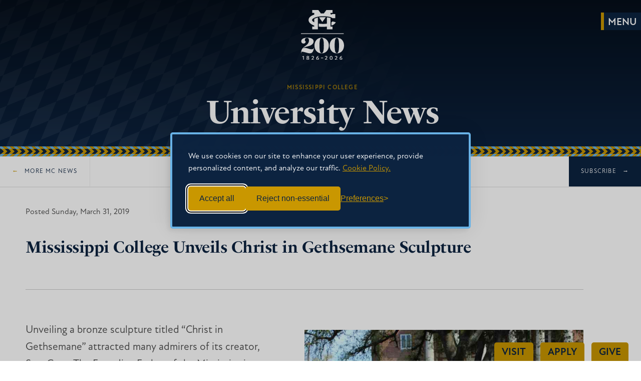

--- FILE ---
content_type: text/html; charset=UTF-8
request_url: https://www.mc.edu/news/mississippi-college-unveils-christ-gethsemane-sculpture
body_size: 9714
content:
<!doctype html>
<html lang="en">
<head>
  <meta charset="utf-8">
  <link rel="preconnect" href="https://use.typekit.net">
      <link rel="preconnect" href="https://mississippicollege-1ba9f.kxcdn.com">
    <link rel="dns-prefetch" href="https://67938918.global.siteimproveanalytics.io">
    <link rel="dns-prefetch" href="https://www.googletagmanager.com">
    <link rel="dns-prefetch" href="https://10164237.fls.doubleclick.net">
    <link rel="dns-prefetch" href="https://connect.facebook.net">
    <link rel="dns-prefetch" href="https://www.facebook.com">
    <link rel="dns-prefetch" href="https://px.ads.linkedin.com">
    <!-- <link rel="dns-prefetch" href="https://api.meritpages.com">-->
<script>
  // Initialize the dataLayer
  window.dataLayer = window.dataLayer || [];

  // Create the gtag function that pushes to the dataLayer
  function gtag() {
    dataLayer.push(arguments);
  }

  // Set consent defaults
  gtag('consent', 'default', {
    analytics_storage: localStorage.getItem('silktideCookieChoice_analytics') === 'true' ? 'granted' : 'denied',
    ad_storage: localStorage.getItem('silktideCookieChoice_marketing') === 'true' ? 'granted' : 'denied',
    ad_user_data: localStorage.getItem('silktideCookieChoice_marketing') === 'true' ? 'granted' : 'denied',
    ad_personalization: localStorage.getItem('silktideCookieChoice_marketing') === 'true' ? 'granted' : 'denied',
    functionality_storage: localStorage.getItem('silktideCookieChoice_necessary') === 'true' ? 'granted' : 'denied',
    security_storage: localStorage.getItem('silktideCookieChoice_necessary') === 'true' ? 'granted' : 'denied'
  });
</script> 
  <!-- Google Tag Manager -->
  <script>(function(w,d,s,l,i){w[l]=w[l]||[];w[l].push({'gtm.start':
  new Date().getTime(),event:'gtm.js'});var f=d.getElementsByTagName(s)[0],
  j=d.createElement(s),dl=l!='dataLayer'?'&l='+l:'';j.async=true;j.src=
  'https://www.googletagmanager.com/gtm.js?id='+i+dl;f.parentNode.insertBefore(j,f);
  })(window,document,'script','dataLayer','GTM-W3ZJ3F');</script>
  <!-- End Google Tag Manager -->
    
  <!-- Mobile Scaling -->
  <meta name="viewport" content="width=device-width, initial-scale=1.0, maximum-scale=5">
  <meta name="apple-mobile-web-app-capable" content="no" /> 
  <!-- /Mobile Scaling -->
  
  <!-- Style Sheets -->
  <link rel="stylesheet" href="https://mississippicollege-1ba9f.kxcdn.com/packages/mississippi_college/themes/mississippi_college_v2022/css/style.css?v=1264415406">
  
    
  <!--[if lte IE 9]>
  <link rel="stylesheet" type="text/css" href="https://mississippicollege-1ba9f.kxcdn.com/packages/mississippi_college/themes/mississippi_college_v2022/css/ie.css?v=1264415406" />
  <![endif]-->
  
    
    
    
    <!-- /Style Sheets -->
  
  <!-- Adobe Typekit Fonts -->
  <link rel="stylesheet" type="text/css" href="https://use.typekit.net/sxp4fzm.css">
  <!-- /Adobe Typekit Fonts -->

 <!-- Bookmark Icon -->

 <link rel="apple-touch-icon" sizes="180x180" href="https://mississippicollege-1ba9f.kxcdn.com/packages/mississippi_college/themes/mississippi_college_v2022/images/favicons/apple-touch-icon.png">
<link rel="icon" type="image/png" sizes="32x32" href="https://mississippicollege-1ba9f.kxcdn.com/packages/mississippi_college/themes/mississippi_college_v2022/images/favicons/favicon-32x32.png">
<link rel="icon" type="image/png" sizes="16x16" href="https://mississippicollege-1ba9f.kxcdn.com/packages/mississippi_college/themes/mississippi_college_v2022/images/favicons/favicon-16x16.png">
<link rel="manifest" href="https://mississippicollege-1ba9f.kxcdn.com/packages/mississippi_college/themes/mississippi_college_v2022/images/favicons/site.webmanifest">
<link rel="mask-icon" href="https://mississippicollege-1ba9f.kxcdn.com/packages/mississippi_college/themes/mississippi_college_v2022/images/favicons/safari-pinned-tab.svg" color="#0c2340">
<link rel="shortcut icon" href="https://mississippicollege-1ba9f.kxcdn.com/packages/mississippi_college/themes/mississippi_college_v2022/images/favicons/favicon.ico">
<meta name="msapplication-TileColor" content="#0c2340">
<meta name="msapplication-config" content="https://mississippicollege-1ba9f.kxcdn.com/packages/mississippi_college/themes/mississippi_college_v2022/images/favicons/browserconfig.xml">
<meta name="theme-color" content="#0c2340">

<!-- /Bookmark Icon -->
  
    <!-- Facebook Open Graph Tags -->
  <meta property="og:site_name" content="Mississippi College"/>
  <meta property="og:title" content="Mississippi College Unveils Christ in Gethsemane Sculpture" />
  <meta property="og:description" content="" />
  <meta property="og:url" content="https://www.mc.edu/news/mississippi-college-unveils-christ-gethsemane-sculpture" />
  <meta property="og:type" content="article" />
 
          <meta property="og:image" content="https://mississippicollege-1ba9f.kxcdn.com/app/files/thumbnails/news/4815/5405/7422/IMG_4387.jpg" />
    <meta property="fb:app_id" content="811044549313275">
  <!-- /Facebook Open Graph Tags -->
  
  <!-- Twitter Card Tags -->
  <meta name="twitter:card" content="summary_large_image">
  <meta name="twitter:title" content="Mississippi College Unveils Christ in Gethsemane Sculpture">
  <meta name="twitter:description" content="">
      <meta property="twitter:image" content="https://mississippicollege-1ba9f.kxcdn.com/app/files/thumbnails/news/4815/5405/7422/IMG_4387.jpg" />
    <!-- /Twitter Card Tags -->
  

  <!-- Concrete5 Header -->
  
<title>Mississippi College Unveils Christ in Gethsemane Sculpture | Mississippi College | Mississippi College</title>

<meta http-equiv="content-type" content="text/html; charset=UTF-8"/>
<meta name="generator" content="concrete5 - 8.5.4"/>
<link rel="canonical" href="https://www.mc.edu/news/mississippi-college-unveils-christ-gethsemane-sculpture">
<script type="text/javascript">
    var CCM_DISPATCHER_FILENAME = "/index.php";
    var CCM_CID = 3141;
    var CCM_EDIT_MODE = false;
    var CCM_ARRANGE_MODE = false;
    var CCM_IMAGE_PATH = "/concrete/images";
    var CCM_TOOLS_PATH = "/index.php/tools/required";
    var CCM_APPLICATION_URL = "https://www.mc.edu";
    var CCM_REL = "";
    var CCM_ACTIVE_LOCALE = "en_US";
</script>

<script type="text/javascript" src="/app/js/jquery.js?ccm_nocache=d846f33d9148b37e63b22ff9a7339155be77a7f9"></script>
  <!-- /Concrete5 Header -->


    </head>
<body class=" full news   ">
    <!-- Google Tag Manager (noscript) -->
<noscript><iframe src="https://www.googletagmanager.com/ns.html?id=GTM-W3ZJ3F"
height="0" width="0" style="display:none;visibility:hidden"></iframe></noscript>
<!-- End Google Tag Manager (noscript) -->

<div class="ccm-page ccm-page-id-3141 page-type-news page-template-full"> 


  
   <header class="main ">

          <a class="navskip" href="#main-content" tabindex="1" title="Skip to Main Content">Skip to main content</a>      
    

          <a class="navicon " href="#"  tabindex="3" title="Show Navigation"><span class="menu"></span></a> 
      
      
   
                        <div class="background  default " style="background-image:url('https://mississippicollege-1ba9f.kxcdn.com/packages/mississippi_college/themes/mississippi_college_v2022/images/diamond-background-grid-blue.svg');opacity:0.7;"></div>
        
        <div class="nav">
    

            <div class="main dark">
               <div id="mc-logo" class="bicentennial">
        <a href="//www.mc.edu" tabindex="1">
            <picture>
                <source media="(max-width: 900px)" srcset="https://mississippicollege-1ba9f.kxcdn.com/packages/mississippi_college/themes/mississippi_college_v2022/images/mc-200-mark.svg">
                <source media="(max-width: 1200px)" srcset="https://mississippicollege-1ba9f.kxcdn.com/packages/mississippi_college/themes/mississippi_college_v2022/images/mc-200-mark.svg">
                <source media="(max-width: 1400px)" srcset="https://mississippicollege-1ba9f.kxcdn.com/packages/mississippi_college/themes/mississippi_college_v2022/images/mc-200-mark.svg">
                <img src="https://mississippicollege-1ba9f.kxcdn.com/packages/mississippi_college/themes/mississippi_college_v2022/images/mc-200-mark.svg" alt="200 years of faith and academics at Mississippi College" />
            </picture>
        </a>
    </div>




                                <div class="title">
                                    <div class="eyebrow"><a href="https://www.mc.edu/">Mississippi College</a></div>
                                    
                                      <h1>University News</h1>
                                  </div>
                <div class="trim"></div>
                <div class="clear"></div>
                                </div><!--/nav.main-->
      

      
    </div><!--/div.nav-->
    
          
  </header>
    
      <nav class="nav-tabs">
       <ul>
      <li><a href="/visit/" class="track_link" data-cta="visit" data-location="floating">Visit</a></li>
      <li><a href="https://apply.mc.edu/" class="track_link" data-cta="apply" data-location="floating">Apply</a></li>
      <li><a href="https://www.mc.edu/give" class="track_link" data-cta="give" data-location="floating">Give</a></li>
</ul>
      
        </nav>
  
  	 
		
		<nav class="cta sticky">
    <ul class="back">
      <li><a href="https://www.mc.edu/news">More MC News</a></li>
    </ul>
    <ul class="action">
      <li><a href="#opt-in-form">Subscribe</a></li>
    </ul>
    <div class="clear"></div>
  </nav>
			<main> 	<section class="main page-layout  pad hide-section-nav" id="main-content" aria-labelledby="main-page-title">
  	<section class="section_nav">
	  	</section> <!--end subnavigation -->
	

					 
  	<div class="container  hide-nav">
  	  
  	  		
  		<article class="content centered">
      
                
    		
    		        
							<time datetime="2019-03-31 13:35:42">Posted Sunday, March 31, 2019</time>
				<h1 id="main-page-title">Mississippi College Unveils Christ in Gethsemane Sculpture</h1>
				<hr />
				
								<div class="block block-image block-right">
										<img src="https://mississippicollege-1ba9f.kxcdn.com/app/files/thumbnails/thumb_800/4815/5405/7422/IMG_4387.jpg" alt="President Blake Thompson, sculptor Sam Gore and others prayed at Friday's ceremony at Mississippi College to reveal Dr. Gore's latest piece of art "Christ in Gethsemane."" />
										<div class="alt">President Blake Thompson, sculptor Sam Gore and others prayed at Friday's ceremony at Mississippi College to reveal Dr. Gore's latest piece of art "Christ in Gethsemane."</div>
									</div>
											
			          
                    
  				

    <p>Unveiling a bronze sculpture titled &ldquo;Christ in Gethsemane&rdquo; attracted many admirers of its creator, Sam Gore. The Founding Father of the Mississippi College Art Department remains an internationally celebrated artist, mentor, and friend to many.</p>

<p>What&rsquo;s so impressive is this 1952 MC graduate continues to go strong at age 91. The Clinton resident is embarking on plans to finish crafting three disciples of Jesus to go with this newest piece of art in the Rhoda Royce Prayer Garden. The dramatic piece illustrates Jesus praying in the Garden of Gethsemane, prior to His betrayal, arrest and crucifixion.</p>

<p>Ceremonies on the Clinton campus Friday morning were a key part of Inauguration Week activities for President Blake Thompson at America&rsquo;s second oldest Baptist college.</p>

<p>During his remarks March 29, Dr. Thompson said the latest addition to the Rhoda Royce Prayer Garden represents the &ldquo;essence of our Christian university.&rdquo;</p>

<p>It speaks to Mississippi College&rsquo;s vision statement &ldquo;to be recognized as a university known for academic excellence and commitment to the cause of Christ.&rdquo; The statement was first embraced by President Lee Royce, who led MC for 16 years before Thompson succeeded him July 1.</p>

<p>&ldquo;I remain committed to that vision,&rdquo; Thompson said just hours before his inauguration as MC&rsquo;s 20<sup>th</sup> president. He sees Dr. Gore as a reflection of MC&rsquo;s cornerstone values with the persistent labor of his gifted hands to shape pieces of clay into magnificent art pieces. &ldquo;We thank Jesus for sending Sam Gore our way.&rdquo;</p>

<p>He&rsquo;s a painter, sculptor, mentor, teacher and &ldquo;friend to all of us,&rdquo; the MC president told the audience in a beautiful garden displaying flowers, water fountains and rocks inscribed with Biblical passages. &ldquo;He transforms and animates lives.&rdquo;</p>

<p>Barbara Gauntt&rsquo;s book &ldquo;Samuel M. Gore Blessed with Tired Hands&rdquo; is filled with her stunning photographs of his pieces of art during a splendid career spanning more than six decades.</p>

<p>During his remarks, Vice President for Advancement Bill Townsend noted the 1952 MC graduate began working as an art instructor at his alma mater 68 years ago. That represents over one-third the life of the 193-year-old Christian university. The Texas native was hired in 1951 as an MC art teacher or before his graduation. The one-man Art Department became its first chairman in the 1950s and it continues to excel in 2019.</p>

<p>His latest piece of art received assistance to complete its bronze casting at the Lugar Art Foundry near Memphis. Owner Larry Lugar, who&rsquo;s worked closely with Dr. Gore on several Christian sculptures over the years, was recognized at the Friday morning ceremony.</p>

<p>The artist&rsquo;s eldest daughter, Dr. Judy Gearhart, spoke with passion on behalf of her Dad. He first got the idea for a sculpture at school in Atlanta when first asked in the 1940s about painting a copy of Heinrich Hoffman&rsquo;s &ldquo;Christ in Gethsemane,&rdquo; she said.</p>

<p>But it was several decades later when his work on a sculpture began. The son of a Baptist preacher, Sam Gore took nearly a year to craft the 450-pound &ldquo;Christ in Gethsemane.&rdquo; Its location near Alumni Hall is just a short walk away in the Quad to reach his sculpture of Jesus washing the disciples&rsquo; feet. Outside the School of Education sits his sculpture &ldquo;Jesus and the Children.&rdquo;</p>

<p>A Mississippi College graduate, artist and retired professor at the University of Mississippi Medical Center, Judy Gearhart says when her Dad sculpts, he prays.</p>

<p>&ldquo;He prays for those who will view the sculpture, and yearns for the story to be told through art,&rdquo; Dr. Gearhart said as her Dad, other members of the Gore family and university supporters looked on. As people see &ldquo;Christ in Gethsemane,&rdquo; they should &ldquo;know that it is not just an image of Christ praying, but a prayer itself.&rdquo;</p>



				
								
								
								
				    		
    		      		                
            		
    		    		
    		  			
  			<div class="clear"></div>

			  			
  			<div class="social-share" >
  			  <h5>Share this Story</h5>
  			  <ul>
  				  <li class="facebook"><a target="_blank" href="https://www.facebook.com/sharer/sharer.php?u=https%3A%2F%2Fwww.mc.edu%2Fnews%2Fmississippi-college-unveils-christ-gethsemane-sculpture"><span>Share on Facebook</span></a></li>
  				  <li class="twitter"><a href="https://twitter.com/intent/tweet?text=Mississippi+College+Unveils+Christ+in+Gethsemane+Sculpture%20via%20%40MissCollege%20&url=https%3A%2F%2Fwww.mc.edu%2Fnews%2Fmississippi-college-unveils-christ-gethsemane-sculpture&hashtags=MCNews"><span>Share on Facebook</span></a></li>
  				  <li class="linkedin"><a href="https://www.linkedin.com/shareArticle?mini=true&url=https%3A%2F%2Fwww.mc.edu%2Fnews%2Fmississippi-college-unveils-christ-gethsemane-sculpture"><span>Share on LinkedIn</span></a></li>
  			  </ul>
  			</div>
			

			    <div class="sign-up" id="opt-in-form" style="border-top:1px solid #ccc; margin-top:25px;">
  	<h3>Sign-up For Our Newsletter</h3>
	<p style="margin:0;">Get the latest news about Mississippi College delivered right to your inbox by subscribing to the Along College Street e-newsletter.</p>
			<!-- Begin Mailchimp Signup Form -->
			<div id="mc_embed_signup">
			<form action="https://www.us1.list-manage.com/subscribe/post?u=de299d91d9bf72a8d731664e6&amp;id=2d11b477a5" method="post" id="mc-embedded-subscribe-form" name="mc-embedded-subscribe-form" class="validate" target="_blank" novalidate>
				<div id="mc_embed_signup_scroll">
				<div class="mc-field-group">
				<label for="mce-FNAME">First Name </label>
				<input type="text" value="" name="FNAME" class="" id="mce-FNAME">
			</div>
			<div class="mc-field-group">
				<label for="mce-LNAME">Last Name </label>
				<input type="text" value="" name="LNAME" class="" id="mce-LNAME">
			</div>
			<div class="mc-field-group">
				<label for="mce-EMAIL">Email Address  <span class="asterisk">*</span>
			</label>
				<input type="email" value="" name="EMAIL" class="required email" id="mce-EMAIL">
			</div>
			
			<div class="indicates-required" style="font-size:13px; font-family: nunito-sans,sans-serif;"><span class="asterisk">*</span> indicates required field</div>
				<div id="mce-responses" class="clear">
					<div class="response" id="mce-error-response" style="display:none"></div>
					<div class="response" id="mce-success-response" style="display:none"></div>
				</div>    <!-- real people should not fill this in and expect good things - do not remove this or risk form bot signups-->
				<div style="position: absolute; left: -5000px;" aria-hidden="true"><input type="text" name="b_de299d91d9bf72a8d731664e6_2d11b477a5" tabindex="-1" value=""></div>
				<div class="clear"><input type="submit" value="Subscribe" name="subscribe" id="mc-embedded-subscribe" class="button"></div>
				</div>
			</form>
			</div>
			<!--End #mc_embed_signup-->
</div> <!-- end sign-up -->
  		</article><!--/.content-->
 		
   	</div><!--/.container-->

	</section><!-- End #main -->
					  </main>
	      
      <div class="news-items">
    
                          <div class="span-3 news-item">
            <a href="https://www.mc.edu/news/mc-foreign-language-student-receives-gilman-scholarships-study-abroad-taiwan">
                              <div class="background" style="background-image:url('https://mississippicollege-1ba9f.kxcdn.com/app/files/thumbnails/thumb_800/1017/6892/4767/KahleaJohnsonPhototoUse2.jpg');background-position:center"></div>
                          </a>
            
            <div class="text">
              <h5>Tuesday, January 20, 2026</h5>
              <h2><a href="https://www.mc.edu/news/mc-foreign-language-student-receives-gilman-scholarships-study-abroad-taiwan">MC foreign language student receives Gilman Scholarships to study abroad in Taiwan</a></h2>
            </div>
              
          </div>
                                    <div class="span-3 news-item">
            <a href="https://www.mc.edu/news/founders-week-activities-celebrate-200-years-mississippi-college">
                              <div class="background" style="background-image:url('https://mississippicollege-1ba9f.kxcdn.com/app/files/1717/6849/2923/FoundersWeek.jpg');background-position:center"></div>
                          </a>
            
            <div class="text">
              <h5>Thursday, January 15, 2026</h5>
              <h2><a href="https://www.mc.edu/news/founders-week-activities-celebrate-200-years-mississippi-college">Founders Week activities celebrate 200 years of Mississippi College</a></h2>
            </div>
              
          </div>
                                    <div class="span-3 news-item">
            <a href="https://www.mc.edu/news/mc-honors-outgoing-board-trustees-members-dedicated-service">
                              <div class="background" style="background-image:url('https://mississippicollege-1ba9f.kxcdn.com/app/files/thumbnails/thumb_800/5517/6849/2332/BoardofTrusteesPhoto2.jpg');background-position:center"></div>
                          </a>
            
            <div class="text">
              <h5>Thursday, January 15, 2026</h5>
              <h2><a href="https://www.mc.edu/news/mc-honors-outgoing-board-trustees-members-dedicated-service">MC honors outgoing Board of Trustees members for dedicated service</a></h2>
            </div>
              
          </div>
                                    <div class="span-3 news-item">
            <a href="https://www.mc.edu/news/mc-awards-emeritus-status-parke">
                              <div class="background" style="background-image:url('https://mississippicollege-1ba9f.kxcdn.com/app/files/thumbnails/thumb_800/6017/6848/8848/Parkeemeritusfacultyphoto.jpg');background-position:center"></div>
                          </a>
            
            <div class="text">
              <h5>Thursday, January 15, 2026</h5>
              <h2><a href="https://www.mc.edu/news/mc-awards-emeritus-status-parke">MC awards emeritus status to Parke</a></h2>
            </div>
              
          </div>
                                                                                                                                                                                                                                          <div class="clear"></div>
  </div>  	
		
		
	  	<section class="contact" aria-label="Mississippi College Contact Information">
    	<div class="links span-6">
      	<a href="https://www.mc.edu/">Mississippi College Home</a>
      	      			  		
	</div>
    	<div class="social-media span-6">
		    	</div>
    	<div class="clear"></div>
  	</section>
  	
		
	<section class="bottom" aria-label="Footer Navigation">
	<div class="container">
		
	<div class="contact-info">		
			<p class="footer-logo"><a href="//www.mc.edu"><img src="https://mississippicollege-1ba9f.kxcdn.com/packages/mississippi_college/themes/mississippi_college_v2022/images/mc-200-blue.svg"  loading="lazy" alt="MC Bicentennial year logo 1826-2026" width="180" height="110"/></a></p>
		
	
	<p>200 S. Capitol Street, Clinton, MS 39056<br>
601.925.3000</p>
<ul id="social-links">
					<li class="facebook"><a href="https://fb.me/mississippicollege" onclick="ga('send', 'event', 'social_nav', 'facebook');"><span>Facebook</span></a></li><!--
					--><li class="instagram"><a href="https://instagram.com/misscollege" onclick="ga('send', 'event', 'social_nav', 'instagram');"><span>Instagram</span></a></li><!--
					--><li class="linkedin"><a href="https://www.linkedin.com/school/mississippi-college/" onclick="ga('send', 'event', 'social_nav', 'linkedin');"><span>LinkedIn</span></a></li>
				</ul>
    </div><!-- end .contact-info -->

	<div class="the-links">
			<nav class="footer-quick-links" aria-label="Footer Site Navigation">
				<div  style="font-size: 1.25rem; color: #555;font-weight: 700;margin-bottom: 1rem; text-transform:uppercase;">Important Information</div>
				<ul>
<li><a href="//www.mc.edu/mcalert/">MC Alert</a></li>
<li><a href="//www.mc.edu/offices/safety/">Public Safety</a></li>
<li><a href="//www.mc.edu/students/student-experience-policies">Student Policies & Procedures</a></li>
<li><a href="//www.mc.edu/offices/mental-health-services/">Mental Health Services</a></li>
<li><a href="//www.mc.edu/offices/accessibility-services/">Accessibility Services</a></li>
<li><a href="//www.mc.edu/students/student-experience-policies/report-incident">Report An Incident</a></li>
<li><a href="#" id="cookie-settings-link">Cookie Settings</a></li>
	</ul>
				<div class="clear"></div>
			</nav> <!-- end nav.footer-quick-links -->

</div> <!-- end the-links -->
<div class="mc-family-links">
	<div  style="font-size: 1.25rem; color: #555;font-weight: 700;margin-bottom: 1rem; text-transform:uppercase;">The MC Family</div>
	<div class="grid">
							<div class="footer-photo-link">
			<a href="https://www.mc.edu/beacon" target="_blank">
				<div class="background"> <img src="https://mississippicollege-1ba9f.kxcdn.com/beacon/application/files/thumbnails/thumb_800/2417/5440/9929/Storytelling001_copy.jpg" alt="From MC to the Silver Screen" loading="lazy" width="2000" height="2000">
			</div>	<p>Beacon Magazine</p>
			</a>
</div> <!-- end footer-photo-link -->
		<div class="footer-photo-link">
			<a href="//www.mc.edu/offices/giving/">
				<div class="background"><img src="https://mississippicollege-1ba9f.kxcdn.com/packages/mississippi_college/themes/mississippi_college_v2022/images/mc_foundation.jpg"  loading="lazy"  alt="MC Foundation Link" /></div>
				<p>MC Foundation</p>
			</a>
		</div> <!-- end footer-photo-link -->
		</div> <!-- end div.grid -->
</div><!-- end .mc-family-links -->
</div><!-- end .container -->
		<footer>	
				<ul class="shortcuts">
					<li><a href="//www.mc.edu/privacy">Privacy Statement</a></li>
					<li><a href="//www.mc.edu/offices/human-resources/employment">Employment</a></li>
					<li><a href="//www.mc.edu/disclosure/">Consumer Information and Federal Disclosures</a></li>
					<li><a href="//www.mc.edu/about/institutional-data">Institutional Data</a></li>
					<li><a href="//www.mc.edu/title-ix">Title IX</a></li>
					<li><a href="//www.mc.edu/mcalert/coronavirus/mcares/institutional-portion-quarterly-report">HEERF Compliance</a></li>
					<li><a href="//www.mc.edu/contact">Contact</a></li>
					<!-- <li><a href="https://www.mc.edu/give">Give</a></li> -->
				</ul>
				<ul class="shortcuts" style="padding-top:0;">
				<li><a href="//www.mc.edu/copyright">&copy; 2026 Mississippi College</a></li>
		</ul>
				<div class="clear"></div>
		</footer>
		
	</section> <!-- end section.bottom Footer Navigation -->
	<nav id="mainNavigation" class="full" aria-label="Mississippi College Site Navigation">
<div class="background"></div>

<div class="main-nav-links-container"  tabindex="1">
<div class="mymc"><a href="https://my.mc.edu">MyMC</a></div>
	<div class="search-bar nav-search">
	<form method="get" action="//www.mc.edu/search" autocomplete="off"><!--
          --><input tabindex="9" type="text" name="q" id="search" placeholder="Find What You’re Looking For at MC…" autocomplete="off" />
              <input type="hidden" name="cx" value="008585851456071546998:m-m_8upyml8" />
              <input type="hidden" name="cof" value="FORID:11" />
              <input type="hidden" name="ie" value="UTF-8" />
              <input type="submit" value="Submit" style="display:none" />
              <div id="suggestions"></div>
            </form>
	</div>
	<div class="accordion-container main-links">
		<div class="block accordion">
		<div class="accordion-title">
				<button aria-expanded="false" class="accordion-trigger" aria-controls="academics-content" id="academics-title">
					<span class="accordion-icon"></span>
					Academics
				</button>
</div>
				<div class="accordion-content" id="academics-content" role="region" aria-labelledby="academics-title" hidden="hidden">
					<ul class="nav">
					<li><a href="//www.mc.edu/academics/majors/undergraduate">Undergraduate Degrees</a></li>
					<li><a href="//www.mc.edu/academics/majors/graduate">Graduate Degrees</a></li>
					<li><a href="https://law.mc.edu/admissions">Law School</a></li>
					<li><a href="//www.mc.edu/academics/schools">Schools &amp; Departments</a></li>
					<li><a href="//www.mc.edu/honors/">Honors College</a></li>
					<li><a href="//www.mc.edu/academics/stem-programs">STEM Programs</a></li>
					<li><a href="//www.mc.edu/academics/abroad/">Study Abroad</a></li>
					<li><a href="//www.mc.edu/academics/catalogs">Catalog</a></li>
					<li><a href="//www.mc.edu/provost">Provost</a></li>
					<li><a href="//www.mc.edu/offices/registrar/">Registrar</a></li>
					<li><a href="//www.mc.edu/offices/registrar/registration-information/calendar/">Academic Calendar</a></li>
					<li><a href="//www.mc.edu/academics/">More From Academics</a></li>
					</ul>
				</div> <!-- close accordion content -->
		</div>  <!-- close accordion block -->

		<div class="block accordion">
		<div class="accordion-title">
				<button aria-expanded="false" class="accordion-trigger" aria-controls="admissions-content" id="admissions-title">
					<span class="accordion-icon"></span>
					Admissions &amp; Aid
				</button>
			</div>
				<div class="accordion-content" id="admissions-content" role="region" aria-labelledby="admissions-title" hidden="hidden">
					<ul class="nav">
					<li><a href="//www.mc.edu/admissions/why-mc/">Why MC?</a></li>
					<li><a href="//www.mc.edu/admissions/undergraduate/">Undergraduate Admissions</a></li>
					<li><a href="//www.mc.edu/admissions/graduate">Graduate Admissions</a></li>
					<li><a href="https://law.mc.edu/admissions">Law School Admissions</a></li>
					<li><a href="//www.mc.edu/online">Online</a></li>
					<li><a href="//www.mc.edu/military/">Military</a></li>
					<li><a href="//www.mc.edu/international/">International</a></li>
					<li><a href="//www.mc.edu/offices/business/">Business Office</a></li>
					<li><a href="//www.mc.edu/offices/financial-aid/">Financial Aid</a></li>
					<li><a href="//www.mc.edu/offices/business/tuition-and-fees/">Tuition &amp; Fees</a></li>
					<li><a href="https://transfers.mc.edu" target="_blank">Transfer Credit Calculator</a></li>
					<li><a href="//www.mc.edu/admissions/">More From Admissions & Aid</a></li>
					</ul>
				</div> <!-- close accordion content -->
		</div>  <!-- close accordion block -->

		<div class="block accordion">
		<div class="accordion-title">
				<button aria-expanded="false" class="accordion-trigger" aria-controls="student-content" id="student-title">
					<span class="accordion-icon"></span>
					Student Life
				</button>
			</div>
				<div class="accordion-content" id="student-content" role="region" aria-labelledby="student-title" hidden="hidden">
					<ul class="nav">
					<li><a href="//www.mc.edu/student-life/">Life at MC</a></li>
					<li><a href="//www.mc.edu/students/policies/">Student Engagement</a></li>
					<li><a href="//www.mc.edu/offices/residence-life/">Residence Life</a></li>
					<li><a href="//www.mc.edu/students/clubs">Clubs &amp; Tribes</a></li>
					<li><a href="//www.mc.edu/students/christian">Christian Life</a></li>
					<li><a href="//www.mc.edu/students/policies/events-activities/">Events</a></li>
					<li><a href="//www.mc.edu/students/policies/student-organizations">Student Organizations</a></li>
					<li><a href="//www.mc.edu/students/policies/intramurals-and-recreation">Intramural Sports</a></li>
					<li><a href="//www.mc.edu/career">Career Services</a></li>
					<li><a href="//www.mc.edu/offices/mental-health-services/">Mental Health Services</a></li>
					<li><a href="//www.mc.edu/offices/accessibility-services">Accessibility Services</a></li>
					<li><a href="//www.mc.edu/success">Student Success</a></li>
					<li><a href="//www.mc.edu/students/">More About Student Life</a></li>
					</ul>
				</div> <!-- close accordion content -->
		</div>  <!-- close accordion block -->

		<div class="block accordion">
		<div class="accordion-title">
				<button aria-expanded="false" class="accordion-trigger" aria-controls="about-content" id="about-title">
					<span class="accordion-icon"></span>
					About MC
				</button>
			</div>
				<div class="accordion-content" id="about-content" role="region" aria-labelledby="about-title" hidden="hidden">
					<ul class="nav">
					<li><a href="//www.mc.edu/about/glance">MC at a Glance</a></li>
      	  <li><a href="//www.mc.edu/about/mission">Vision &amp; Mission</a></li>
      	  <li><a href="//www.mc.edu/about/values">Core Values</a></li>
      	  <li><a href="//www.mc.edu/about/choctaws">Choctaw Connection</a></li>
      	  <li><a href="//www.mc.edu/about/history">History</a></li>
      	  <li><a href="//www.mc.edu/about/leadership">University Leadership</a></li>
      	  <li><a href="//www.mc.edu/about/rankings">Rankings</a></li>
      	  <li><a href="//www.mc.edu/news">News</a></li>
					<li><a href="//www.mc.edu/about/">More About MC</a></li>
					</ul>
				</div> <!-- close accordion content -->
		</div>  <!-- close accordion block -->

		<div class="block accordion">
		<div class="accordion-title">
				<button aria-expanded="false" class="accordion-trigger" aria-controls="athletics-content" id="athletics-title">
					<span class="accordion-icon"></span>
					Athletics
				</button>
			</div>
				<div class="accordion-content" id="athletics-content" role="region" aria-labelledby="athletics-title" hidden="hidden">
					<ul class="nav">
					<li><a href="https://gochoctaws.com">Choctaw Athletics</a></li>
			<li><a href="https://www.gochoctaws.com/sports/2020/11/16/hometown-ticketing.aspx">Tickets</a></li>
      	  <li><a href="https://www.gochoctaws.com/archives.aspx">Athletic News</a></li>
      	  <li><a href="//www.mc.edu/parents/tailgating">Tailgating</a></li>
      	  <li><a href="//www.mc.edu/outdoorclubs">Outdoor Clubs</a></li>
					</ul>
				</div> <!-- close accordion content -->
		</div>  <!-- close accordion block -->


</div> <!-- close accordion container-->
	
<div class="info-for"><div class="helpful-links">
	<div class="title">INFORMATION FOR</div>
	<ul class="nav">
	<!--<li><a href="//www.mc.edu/students/policies/programs/first-year-experience">New MC Students</a></li>-->
	<li><a href="//www.mc.edu/students/current-students">Current MC Students</a></li>
	<li><a href="//www.mc.edu/parents/">Parents &amp; Families</a></li>
	<li><a href="//www.mc.edu/faculty-staff/">Faculty &amp; Staff</a></li>
	<li><a href="https://alumni.mc.edu">Alumni</a></li>
	</ul>
</div> <!-- close Helpful Links -->
<div class="buttons"><p><a href="https://apply.mc.edu/inquire" style="color:#0c2340;">Request Information</a></p></div>

</div> <!-- close info-for -->
	  	<div class="footer around-mc">
		<div class="title">Around MC</div>
    	<ul class="quicklinks" tabindex="0">
		<li><a href="//www.mc.edu/news">News &amp; Events</a></li>
		<li><a href="//www.mc.edu/offices/registrar/registration">Calendars and Schedules</a></li>
		<li><a href="//www.mc.edu/visit/map">Campus Maps</a></li>
		<li><a href="//www.mc.edu/contact">Offices &amp; Departments</a></li>
		<li><a href="//www.mc.edu/academics/catalogs/">Academic Catalogs</a></li>
		<li><a href="//www.mc.edu/faculty/directory">Faculty Directory</a></li>
		<li><a href="https://www.mc.edu/offices/food/">Campus Dining</a></li>
	<li><a href="//www.mc.edu/bookstore">Bookstore</a></li>
	<li><a href="https://library.mc.edu/">Library</a></li>

	</ul>

			
</div>
</div>  <!-- close main-links -->


</nav>	
	
</div><!--/.ccm-page ccm-page-id-3141 page-type-news page-template-full-->
	
<!--Concrete5 Footer-->
<!--/Concrete5 Footer-->

<!--Custom JavaScript-->
<script src="https://mississippicollege-1ba9f.kxcdn.com/packages/mississippi_college/themes/mississippi_college_v2022/js/scripts.js?v=1264415406"></script>
<script src="https://mississippicollege-1ba9f.kxcdn.com/packages/mississippi_college/themes/mississippi_college_v2022/js/main.js?v=1264415406"></script>

<!--[if lte IE 9]>
<script src="https://mississippicollege-1ba9f.kxcdn.com/packages/mississippi_college/themes/mississippi_college_v2022/js/plugins/jquery.placeholder.min.js?v=1264415406"></script>
<script src="https://mississippicollege-1ba9f.kxcdn.com/packages/mississippi_college/themes/mississippi_college_v2022/js/plugins/ie-search.js?v=1264415406"></script>
<![endif]-->

<script src="https://mississippicollege-1ba9f.kxcdn.com/packages/mississippi_college/themes/mississippi_college_v2022/js/sub.js?v=1264415406"></script>

    

<script type="text/javascript">
/*<![CDATA[*/
(function() {
    var sz = document.createElement('script'); sz.type = 'text/javascript'; sz.async = true;
    sz.src = '//siteimproveanalytics.com/js/siteanalyze_67938918.js';
    var s = document.getElementsByTagName('script')[0]; s.parentNode.insertBefore(sz, s);
})();
/*]]>*/
</script>
<!--/Custom JavaScript-->

<!--Rendered in 0.1717 seconds-->	
</body>
</html>

--- FILE ---
content_type: text/html; charset=UTF-8
request_url: https://www.mc.edu/faculty/api/faculty/getCache
body_size: 54104
content:
[
    {
        "hide_from_directory_listing": null,
        "username": "kacklin",
        "first_name": "Kayla",
        "last_name": "Acklin",
        "title": "Assistant Professor and Chair",
        "degree_suffix": null,
        "department": "Counseling",
        "secondary_department": null,
        "secondary_title": null,
        "email": "kacklin@mc.edu",
        "phone": "601.925.7397",
        "office": "Lowrey 112",
        "avatar": "https:\/\/mississippicollege-1ba9f.kxcdn.com\/faculty\/application\/files\/avatars\/469.jpg",
        "bio": null,
        "academia": null,
        "researchgate": null,
        "ssrnp": null,
        "expertise": null,
        "homepage": "https:\/\/www.mc.edu\/faculty\/u\/kacklin",
        "degrees": [
            {
                "udID": "1091",
                "uID": "469",
                "degree": "B.S.",
                "area": "Human Development and Family Studies",
                "institution": "Auburn University"
            },
            {
                "udID": "1092",
                "uID": "469",
                "degree": "M.Ed.",
                "area": "Clinical Mental Health Counseling",
                "institution": "Auburn University"
            },
            {
                "udID": "1093",
                "uID": "469",
                "degree": "Ph.D.",
                "area": "Counselor Education and Supervision",
                "institution": "Duquesne University"
            }
        ]
    },
    {
        "hide_from_directory_listing": null,
        "username": "jpanders",
        "first_name": "John",
        "last_name": "Anderson",
        "title": "Dean and Henry Vaughan Watkins and Selby Watkins McRae Professor of Law",
        "degree_suffix": null,
        "department": "School of Law",
        "secondary_department": null,
        "secondary_title": null,
        "email": "jpanders@mc.edu",
        "phone": "601.925.7157",
        "office": "School of Law 404",
        "avatar": "https:\/\/mississippicollege-1ba9f.kxcdn.com\/faculty\/application\/files\/avatars\/339.jpg",
        "bio": "<p>Dean Anderson&#39;s scholarship focuses on securities enforcement, white-collar crime, and intersections of law and philosophy (e.g., business ethics, constitutionalism, problems of pluralism, and human rights). His recent articles address the law and ethics of insider trading, the problem of how to build a just and enduring constitutional order in the face of increasing religious and cultural pluralism, and the theoretical underpinnings of our international human rights regime. He has been published in leading peer-reviewed journals (e.g., Law &amp; Philosophy, Journal of Law and Religion, and Contemporary Pragmatism) and in top law journals (most recently in the Georgetown Law Journal Online, Journal of Corporation Law, Virginia Law &amp; Business Review, Washington University Journal of Law &amp; Policy, Temple Law Review, Utah Law Review, and University of Miami Law Review). Professor Anderson recently published a book with Cambridge University Press, Insider Trading: Law Ethics and Reform. He is a frequent contributor to the Columbia Law School Blue Sky Blog, and an editor of the Business Law Professor Blog. Professor Anderson teaches Business Associations, Contracts, Constitutional Law, Comparative Constitutional Law, Evidence, International Human Rights, Jurisprudence, Securities Regulation, and White Collar Crime. He has won numerous teaching awards and was most recently voted Law School Professor of the Year for 2021-2022, and Mississippi College Distinguished Professor of the Year for 2018-2019.<\/p>\r\n",
        "cv": "https:\/\/www.mc.edu\/faculty\/application\/files\/3517\/2286\/1854\/Anderson_CV-7-3-2024.pdf",
        "academia": "https:\/\/mc.academia.edu\/JohnPAnderson",
        "researchgate": null,
        "ssrnp": "http:\/\/papers.ssrn.com\/sol3\/cf_dev\/AbsByAuth.cfm?per_id=1898751",
        "homepage": "https:\/\/www.mc.edu\/faculty\/u\/jpanders",
        "degrees": [
            "J.D., University of Virginia School of Law \r",
            "Ph.D., Philosophy, University of Virginia \r",
            "M.A., Philosophy, University of Virginia \r",
            "B.A., Philosophy, University of California at Berkeley"
        ],
        "expertise": [
            "Business Associations",
            "Constitutional Law",
            "Contracts",
            "Comparative Constitutional Law",
            "Evidence",
            "Human Rights",
            "Insider Trading Law",
            "Jurisprudence & Philosophy of Law",
            "Securities Enforcement",
            "White Collar Criminal Law"
        ]
    },
    {
        "hide_from_directory_listing": null,
        "username": "antizzo",
        "first_name": "Glenn",
        "last_name": "Antizzo",
        "title": "Professor",
        "degree_suffix": null,
        "department": "History and Political Science",
        "secondary_department": "",
        "secondary_title": "",
        "email": "antizzo@mc.edu",
        "phone": "601.925.3973",
        "office": "Jennings Hall 201",
        "avatar": "https:\/\/mississippicollege-1ba9f.kxcdn.com\/faculty\/application\/files\/avatars\/173.jpg",
        "bio": "Dr. Glenn J. Antizzo is a Professor in the Department of History and Political Science. Dr. Antizzo joined MC\u2019s faculty in 2010 and currently teaches International Relations, Comparative Governments, Military Intervention, Southern Politics, and American National Government. His areas of expertise are international relations and comparative politics. \r\n\r\nDr. Antizzo has been recognized on numerous occasions including Outstanding Professor of the Year, Presidential Award for Teaching Excellence, and a finalist for the MC Distinguished Professor of the Year. \r\n\r\nDr. Antizzo has served as Chair and Co-Chair of the Department of History and Political Science and currently attends Holy Savior Roman Catholic Church in Clinton. \r\n\r\nOriginally from Port Jefferson, NY, Dr. Antizzo found Mississippi as his home. Every Summer, Dr. Antizzo takes a month-long trip to a different region of the U.S. He has been to 48 states and hopes to make 50 soon. He has a black cat named \"Lady.\"   \r\n",
        "academia": null,
        "researchgate": null,
        "ssrnp": null,
        "expertise": null,
        "homepage": "https:\/\/www.mc.edu\/faculty\/u\/antizzo",
        "degrees": [
            {
                "udID": "34",
                "uID": "173",
                "degree": "A.B.",
                "institution": "Cornell University"
            },
            {
                "udID": "35",
                "uID": "173",
                "degree": "M.A.",
                "institution": "University of Georgia"
            },
            {
                "udID": "36",
                "uID": "173",
                "degree": "Ph.D.",
                "institution": "Louisiana State University"
            }
        ]
    },
    {
        "hide_from_directory_listing": null,
        "username": "arthur",
        "first_name": "Tammy",
        "last_name": "Arthur",
        "title": "Professor of Management",
        "degree_suffix": null,
        "department": "School of Business",
        "secondary_department": "",
        "secondary_title": "",
        "email": "arthur@mc.edu",
        "phone": "601.925.3414",
        "office": "Self 201-D",
        "avatar": "https:\/\/mississippicollege-1ba9f.kxcdn.com\/faculty\/application\/files\/avatars\/67.jpg",
        "bio": "Dr. Tammy Yates Arthur is a Professor of Management in the School of Business. She joined the MC family in 2005 and currently teaches Management Information Systems, Principles of Entrepreneurship, and Entrepreneurial Mindset. \r\n\r\nDr. Arthur worked for BellSouth Telecommunications as a computer systems analyst for almost ten years. During this time, she and her family launched a small business specializing in accounting and point-of-sale software service and support.\r\n\r\nDr. Arthur has years of experience in the fields of information systems and entrepreneurship in academia as well as industry. Her research interests include ethical decision making, entrepreneurial intent, and sustainable social enterprise.\r\n\r\nCurrently, Dr. Arthur attends Brandon First United Methodist Church and is on the board of the Celtic Heritage Society. ",
        "academia": null,
        "researchgate": null,
        "ssrnp": null,
        "expertise": null,
        "homepage": "https:\/\/www.mc.edu\/faculty\/u\/arthur",
        "degrees": [
            {
                "udID": "37",
                "uID": "67",
                "degree": "B.S.",
                "institution": "University of Southern Mississippi"
            },
            {
                "udID": "38",
                "uID": "67",
                "degree": "M.B.A.",
                "institution": "Millsaps College"
            },
            {
                "udID": "39",
                "uID": "67",
                "degree": "Ph.D.",
                "institution": "Mississippi State University"
            }
        ]
    },
    {
        "hide_from_directory_listing": null,
        "username": "vbailey",
        "first_name": "Valerie",
        "last_name": "Bailey",
        "title": "Instructor",
        "degree_suffix": null,
        "department": "School of Nursing",
        "secondary_department": null,
        "secondary_title": null,
        "email": "vbailey@mc.edu",
        "phone": "601.925.3946",
        "office": "Cockroft 125",
        "avatar": "https:\/\/mississippicollege-1ba9f.kxcdn.com\/faculty\/application\/files\/avatars\/473.jpg",
        "bio": null,
        "academia": null,
        "researchgate": null,
        "ssrnp": null,
        "expertise": null,
        "homepage": "https:\/\/www.mc.edu\/faculty\/u\/vbailey",
        "degrees": []
    },
    {
        "hide_from_directory_listing": null,
        "username": "bailey",
        "first_name": "J. Clinton",
        "last_name": "Bailey, II",
        "title": "Associate Professor and Chair",
        "degree_suffix": null,
        "department": "Chemistry and Biochemistry",
        "secondary_department": "",
        "secondary_title": "",
        "email": "bailey@mc.edu",
        "phone": "601.925.3338",
        "office": "MCC 416",
        "avatar": "https:\/\/mississippicollege-1ba9f.kxcdn.com\/faculty\/application\/files\/avatars\/142.jpg",
        "bio": "Dr. J. Clinton Bailey, II is an Associate Professor and Chair in the Department of Chemistry and Biochemistry. Dr. Bailey joined MC\u2019s faculty in 1999 and currently teaches Integrated Chemical Principles, Macromolecules, Metabolism, and Bioanalytical\/Biophysical Chemistry Labs. \r\n\r\nDr. Bailey was awarded the Carol C. West Faculty Advocate Award in 2015. He is also an Eagle Scout with Troop 74. \r\n\r\nDr. Bailey attends First Baptist Church in Clinton. He enjoys breeding and raising tropical fish and collecting coins. ",
        "academia": null,
        "researchgate": null,
        "ssrnp": null,
        "expertise": null,
        "homepage": "https:\/\/www.mc.edu\/faculty\/u\/bailey",
        "degrees": [
            {
                "udID": "6",
                "uID": "142",
                "degree": "B.S.",
                "institution": "Mississippi College"
            },
            {
                "udID": "40",
                "uID": "142",
                "degree": "Ph.D.",
                "institution": "University of Southern Mississippi"
            },
            {
                "udID": "41",
                "uID": "142",
                "degree": "Post-doctoral Fellowship",
                "area": "Molecular Biology",
                "institution": "University of Missouri at Columbia"
            }
        ]
    },
    {
        "hide_from_directory_listing": null,
        "username": "sbaldwin",
        "first_name": "Stan",
        "last_name": "Baldwin",
        "title": "Dean",
        "degree_suffix": null,
        "department": "School of Science and Mathematics",
        "secondary_department": "",
        "secondary_title": "",
        "email": "sbaldwin@mc.edu",
        "phone": "601.925.3321",
        "office": "Medical Sciences Building, Room 220",
        "avatar": "https:\/\/mississippicollege-1ba9f.kxcdn.com\/faculty\/application\/files\/avatars\/203.jpg",
        "bio": "Dr. Stan Baldwin is Dean of the School of Science and Mathematics. Dr. Baldwin joined MC\u2019s faculty in 1999 and currently teaches Human Neuroanatomy and Medical Physiology in the Department of Biology. ",
        "academia": null,
        "researchgate": null,
        "ssrnp": null,
        "expertise": null,
        "homepage": "https:\/\/www.mc.edu\/faculty\/u\/sbaldwin",
        "degrees": [
            {
                "udID": "42",
                "uID": "203",
                "degree": "B.S.",
                "institution": "Asbury College"
            },
            {
                "udID": "43",
                "uID": "203",
                "degree": "M.Div.",
                "institution": "Asbury Theological Seminary"
            },
            {
                "udID": "44",
                "uID": "203",
                "degree": "M.A.",
                "institution": "University of Kentucky"
            },
            {
                "udID": "45",
                "uID": "203",
                "degree": "Ph.D.",
                "institution": "University of Kentucky College of Medicine"
            },
            {
                "udID": "46",
                "uID": "203",
                "degree": "Post-doctoral Research",
                "institution": "Ohio State University College of Medicine"
            }
        ]
    },
    {
        "hide_from_directory_listing": null,
        "username": "babarlow",
        "first_name": "Beth",
        "last_name": "Barlow",
        "title": "Professor and Chair",
        "degree_suffix": "Ph.D.",
        "department": "Biological Sciences",
        "secondary_department": "Physician Assistant Studies",
        "secondary_title": "",
        "email": "babarlow@mc.edu",
        "phone": "601.925.3972",
        "office": "Hederman 104",
        "avatar": "https:\/\/mississippicollege-1ba9f.kxcdn.com\/faculty\/application\/files\/avatars\/265.jpg",
        "bio": "Dr. Beth Barlow is a Professor and the Chair of the Biology Department. Dr. Barlow joined MC\u2019s faculty in 1999 and currently teaches Gross Anatomy and Embryology. She also supervises student teachers in Biology and Chemistry.",
        "academia": null,
        "researchgate": null,
        "ssrnp": null,
        "expertise": null,
        "homepage": "https:\/\/www.mc.edu\/faculty\/u\/babarlow",
        "degrees": [
            {
                "udID": "231",
                "uID": "265",
                "degree": "B.S.",
                "institution": "University of Southern Mississippi"
            },
            {
                "udID": "232",
                "uID": "265",
                "degree": "M.C.S.",
                "institution": "Mississippi College"
            },
            {
                "udID": "857",
                "uID": "265",
                "degree": "M.S.",
                "area": "Medical Science",
                "institution": "Mississippi College"
            },
            {
                "udID": "1103",
                "uID": "265",
                "degree": "Ph.D.",
                "institution": "University of Southern Mississippi "
            }
        ]
    },
    {
        "hide_from_directory_listing": null,
        "username": "mbbeauchamp",
        "first_name": "Michelle",
        "last_name": "Beauchamp",
        "title": "Professor of Marketing",
        "degree_suffix": null,
        "department": "School of Business",
        "secondary_department": "",
        "secondary_title": "",
        "email": "mbbeauchamp@mc.edu",
        "phone": "601.925.3419",
        "office": "Self 200B",
        "avatar": "https:\/\/mississippicollege-1ba9f.kxcdn.com\/faculty\/application\/files\/avatars\/321.jpg",
        "bio": "",
        "academia": null,
        "researchgate": null,
        "ssrnp": null,
        "expertise": null,
        "homepage": "https:\/\/www.mc.edu\/faculty\/u\/mbbeauchamp",
        "degrees": [
            {
                "udID": "715",
                "uID": "321",
                "degree": "B.S.",
                "institution": "Nicholls State University"
            },
            {
                "udID": "716",
                "uID": "321",
                "degree": "M.B.A.",
                "institution": "Nicholls State University"
            },
            {
                "udID": "717",
                "uID": "321",
                "degree": "Ph.D.",
                "institution": "Mississippi State University"
            }
        ]
    },
    {
        "hide_from_directory_listing": null,
        "username": "cfbeauchamp",
        "first_name": "Chuck",
        "last_name": "Beauchamp",
        "title": "Professor of Finance",
        "degree_suffix": null,
        "department": "School of Business",
        "secondary_department": "",
        "secondary_title": "",
        "email": "cfbeauchamp@mc.edu",
        "phone": "601.925.7895",
        "office": "MCC 419",
        "avatar": "https:\/\/mississippicollege-1ba9f.kxcdn.com\/faculty\/application\/files\/avatars\/320.jpg",
        "bio": "Dr. Charles \"Chuck\" Beauchamp is an Assistant Professor of Finance in the School of Business. Dr. Beauchamp joined MC\u2019s faculty in 2016 and currently teaches Business Finance, Financial Modeling, and Short-Term Financial Management. His area of expertise is business demographics.\r\n\r\nDr. Beauchamp attends Saint Francis of Assisi Catholic Church in Madison.  ",
        "academia": null,
        "researchgate": null,
        "ssrnp": null,
        "expertise": null,
        "homepage": "https:\/\/www.mc.edu\/faculty\/u\/cfbeauchamp",
        "degrees": [
            {
                "udID": "1141",
                "uID": "320",
                "degree": "B.S.B.A.",
                "institution": "University of Louisiana at Lafayette"
            },
            {
                "udID": "1142",
                "uID": "320",
                "degree": "M.S.",
                "institution": "Mississippi State University"
            },
            {
                "udID": "1143",
                "uID": "320",
                "degree": "Ph.D.",
                "institution": "Mississippi State University"
            }
        ]
    },
    {
        "hide_from_directory_listing": null,
        "username": "jbbell1",
        "first_name": "Jacqueline",
        "last_name": "Bell",
        "title": "Adjunct Faculty ",
        "degree_suffix": null,
        "department": "Counseling",
        "secondary_department": "",
        "secondary_title": "",
        "email": "jbbell1@mc.edu",
        "phone": "601.925.7803",
        "office": "Farr 22",
        "avatar": "https:\/\/mississippicollege-1ba9f.kxcdn.com\/faculty\/application\/files\/avatars\/460.jpg",
        "bio": "<p>Jacqueline Bell&nbsp;is an Assistant Professor of Psychology and Counseling. She holds a B.A. in&nbsp;Psychology and a M.S. in Clinical Psychology from Mississippi State University,&nbsp;a M.S.C.E in Counseling Psychology from University of West Alabama, and a Ph.D.&nbsp;in Marriage and Family Therapy from University of Louisiana at Monroe. Jacqueline&nbsp;teaches courses in Career Counseling, Professional Growth, Lifespan&nbsp;Development, Clinical Assessment, Evidence-Based Practice, Case&nbsp;Conceptualization, Systems Theory, and Specialization courses for the Doctor of&nbsp;Professional Counseling Program. Jacqueline also serves as the Director of the Doctor of Professional Counseling Program and is a member of the Honor Council. Jacqueline and her husband, Casey (an MC Business School alumnus),&nbsp;live in Carthage with their two daughters: Madalyn and Anna Kay.<\/p>\r\n",
        "academia": null,
        "researchgate": null,
        "ssrnp": null,
        "expertise": null,
        "homepage": "https:\/\/www.mc.edu\/faculty\/u\/jbbell1",
        "degrees": [
            {
                "udID": "1049",
                "uID": "460",
                "degree": "B.A.",
                "area": "Psychology",
                "institution": "Mississippi State University"
            },
            {
                "udID": "1073",
                "uID": "460",
                "degree": "M.S.",
                "area": "Clinical Psychology",
                "institution": "Mississippi State University"
            },
            {
                "udID": "1074",
                "uID": "460",
                "degree": "M.S.C.E.",
                "area": "Counseling Psychology",
                "institution": "University of West Alabama"
            },
            {
                "udID": "1075",
                "uID": "460",
                "degree": "Ph.D.",
                "area": "Marriage and Family Therapy",
                "institution": "University of Louisiana at Monroe"
            }
        ]
    },
    {
        "hide_from_directory_listing": null,
        "username": "bennet",
        "first_name": "Thomas",
        "last_name": "Bennet",
        "title": "Professor",
        "degree_suffix": null,
        "department": "Engineering, Computer Science, and Physics",
        "secondary_department": "",
        "secondary_title": "",
        "email": "bennet@mc.edu",
        "phone": "601.925.3815",
        "office": "302 MCC",
        "avatar": "https:\/\/mississippicollege-1ba9f.kxcdn.com\/faculty\/application\/files\/avatars\/171.jpg",
        "bio": "",
        "academia": null,
        "researchgate": null,
        "ssrnp": null,
        "expertise": null,
        "homepage": "https:\/\/www.mc.edu\/faculty\/u\/bennet",
        "degrees": [
            {
                "udID": "663",
                "uID": "171",
                "degree": "B.S.",
                "institution": "University of Missouri"
            },
            {
                "udID": "664",
                "uID": "171",
                "degree": "Ph.D.",
                "institution": "University of Maryland"
            }
        ]
    },
    {
        "hide_from_directory_listing": null,
        "username": "berdami",
        "first_name": "Mandy",
        "last_name": "Berdami",
        "title": "Professor",
        "degree_suffix": null,
        "department": "Art",
        "secondary_department": "",
        "secondary_title": "Interior Design Program Coordinator",
        "email": "berdami@mc.edu",
        "phone": "601.925.3957",
        "office": "Aven 405B",
        "avatar": "https:\/\/mississippicollege-1ba9f.kxcdn.com\/faculty\/application\/files\/avatars\/196.jpg",
        "bio": "Mandy Berdami is the Interior Design Program Director. She has a Master of Fine Arts in Interior Design from Florida State University, a Bachelor of Science in Interior Design from Mississippi State University, and is a certified Interior Designer in the state of Mississippi. She is NCIDQ (National Council for Interior Design Qualification) certified, a LEED AP (Leadership in Energy and Environmental Design Accredited Professional), and maintains a membership with ASID (American Society of Interior Designers), USGBC (United States Green Building Council), IDEC (Interior Design Educators Council) and MCID (Mississippi Coalition for Interior Design).",
        "academia": null,
        "researchgate": null,
        "ssrnp": null,
        "expertise": null,
        "homepage": "https:\/\/www.mc.edu\/faculty\/u\/berdami",
        "degrees": [
            {
                "udID": "1185",
                "uID": "196",
                "degree": "B.S.",
                "area": "Interior Design",
                "institution": "Mississippi State University"
            },
            {
                "udID": "1186",
                "uID": "196",
                "degree": "M.F.A.",
                "area": "Interior Design",
                "institution": "Florida State University"
            }
        ]
    },
    {
        "hide_from_directory_listing": null,
        "username": "jabernier",
        "first_name": "Jeanne",
        "last_name": "Bernier",
        "title": "Assistant Professor and Director of Graduate Programs",
        "degree_suffix": null,
        "department": "School of Nursing",
        "secondary_department": null,
        "secondary_title": null,
        "email": "jabernier@mc.edu",
        "phone": "601.925.3278",
        "office": null,
        "avatar": "https:\/\/mississippicollege-1ba9f.kxcdn.com\/faculty\/application\/files\/avatars\/376.jpg",
        "bio": "<p>Jeanne Bernier is an instructor in the School of Nursing and currently serves as the MSN-CNL program director. Bernier joined MC&#39;s faculty in 2014 and taught Pharmacology and Adult Health theory and clinical in the undergraduate program. When the MSN-CNL program commenced in 2019, Bernier assumed the role of director and instructor for the CNL-specific courses. She won the 2023 CNL Educator Award from the American Association of Colleges of Nursing (AACN) and the Commission on Nurse Certification (CNC) and the 2017 Daisy Faculty Award from Mississippi College. Bernier is an active member of several nursing associations and serves on national, campus-wide, and School of Nursing committees. She is a dedicated volunteer for the Arthritis Foundation, serving as the chairperson for the annual Jingle Bell Run and a board member of the Local Leadership Board.&nbsp;<\/p>\r\n",
        "academia": null,
        "researchgate": null,
        "ssrnp": null,
        "expertise": null,
        "homepage": "https:\/\/www.mc.edu\/faculty\/u\/jabernier",
        "degrees": [
            {
                "udID": "1123",
                "uID": "376",
                "degree": "B.S.N.",
                "institution": "University of Alabama"
            },
            {
                "udID": "1124",
                "uID": "376",
                "degree": "M.S.N.",
                "institution": "University of Mississippi Medical Center"
            },
            {
                "udID": "1125",
                "uID": "376",
                "degree": "Ph.D.",
                "area": "Nursing Research Candidate",
                "institution": "University of Tennessee"
            }
        ]
    },
    {
        "hide_from_directory_listing": null,
        "username": "bbolen",
        "first_name": "Brandon",
        "last_name": "Bolen",
        "title": "Associate Professor of Economics",
        "degree_suffix": null,
        "department": "School of Business",
        "secondary_department": "",
        "secondary_title": "",
        "email": "bbolen@mc.edu",
        "phone": "601.925.7094",
        "office": "Self 201C",
        "avatar": "https:\/\/mississippicollege-1ba9f.kxcdn.com\/faculty\/application\/files\/avatars\/404.jpg",
        "bio": "",
        "academia": null,
        "researchgate": null,
        "ssrnp": null,
        "expertise": null,
        "homepage": "https:\/\/www.mc.edu\/faculty\/u\/bbolen",
        "degrees": [
            "B.B.A., Mississippi State University\r",
            "M.A., Mississippi State University\r",
            "Ph.D., Mississippi State University"
        ]
    },
    {
        "hide_from_directory_listing": null,
        "username": "sbryant",
        "first_name": "Sue",
        "last_name": "Bryant",
        "title": "Assistant Professor",
        "degree_suffix": null,
        "department": "School of Nursing",
        "secondary_department": null,
        "secondary_title": null,
        "email": "sbryant@mc.edu",
        "phone": "601.925.3389",
        "office": "Cockroft 110",
        "avatar": "https:\/\/mississippicollege-1ba9f.kxcdn.com\/faculty\/application\/files\/avatars\/512.jpg",
        "bio": null,
        "academia": null,
        "researchgate": null,
        "ssrnp": null,
        "expertise": null,
        "homepage": "https:\/\/www.mc.edu\/faculty\/u\/sbryant",
        "degrees": []
    },
    {
        "hide_from_directory_listing": null,
        "username": "cabryant",
        "first_name": "Clifford \u201cAce\u201d",
        "last_name": "Bryant",
        "title": "Assistant Professor",
        "degree_suffix": null,
        "department": "Teacher Education and Leadership",
        "secondary_department": null,
        "secondary_title": null,
        "email": "cabryant@mc.edu",
        "phone": "601.925.3226",
        "office": null,
        "avatar": "https:\/\/mississippicollege-1ba9f.kxcdn.com\/faculty\/application\/files\/avatars\/405.jpg",
        "bio": null,
        "academia": null,
        "researchgate": null,
        "ssrnp": null,
        "expertise": null,
        "homepage": "https:\/\/www.mc.edu\/faculty\/u\/cabryant",
        "degrees": [
            {
                "udID": "968",
                "uID": "405",
                "degree": "B.S.Ed.",
                "institution": "Mississippi College"
            },
            {
                "udID": "969",
                "uID": "405",
                "degree": "M.Ed.",
                "institution": "Mississippi College"
            }
        ]
    },
    {
        "hide_from_directory_listing": null,
        "username": "buckalew",
        "first_name": "Lynn",
        "last_name": "Buckalew",
        "title": "Assistant Professor",
        "degree_suffix": null,
        "department": "School of Nursing",
        "secondary_department": null,
        "secondary_title": null,
        "email": "buckalew@mc.edu",
        "phone": "601.925.7393",
        "office": "131 Cockroft Hall",
        "avatar": "https:\/\/mississippicollege-1ba9f.kxcdn.com\/faculty\/application\/files\/avatars\/133.jpg",
        "bio": null,
        "academia": null,
        "researchgate": null,
        "ssrnp": null,
        "expertise": null,
        "homepage": "https:\/\/www.mc.edu\/faculty\/u\/buckalew",
        "degrees": [
            {
                "udID": "249",
                "uID": "133",
                "degree": "B.S.N.",
                "institution": "Mississippi College"
            },
            {
                "udID": "250",
                "uID": "133",
                "degree": "M.S.N.",
                "institution": "Alcorn State University"
            }
        ]
    },
    {
        "hide_from_directory_listing": null,
        "username": "rburgess",
        "first_name": "Robert",
        "last_name": "Burgess",
        "title": "Assistant Library Director",
        "degree_suffix": null,
        "department": "Leland Speed Library",
        "secondary_department": "",
        "secondary_title": "Electronic Resources Librarian",
        "email": "rburgess@mc.edu",
        "phone": "601.925.3436",
        "office": "",
        "avatar": "https:\/\/mississippicollege-1ba9f.kxcdn.com\/faculty\/application\/files\/avatars\/433.jpg",
        "bio": "<p>Robert Burgess joined the MC faculty as the Serials and Instruction Librarian in 2020. He has a background in social media, student outreach, and online learning tools. Mr. Burgess has served as a librarian at Midwestern Baptist Theological Seminary and Southwestern Baptist Theological Seminary before coming to MC. He has served in a variety of volunteer positions in the Association of Christian Librarians and the American Theological Library Association. In 2017, Mr. Burgess received the Barbara K. Nelson Indexer of the Year Award from the Association of Christian Librarians.<\/p>\r\n",
        "academia": null,
        "researchgate": null,
        "ssrnp": null,
        "expertise": null,
        "homepage": "https:\/\/www.mc.edu\/faculty\/u\/rburgess",
        "degrees": [
            {
                "udID": "986",
                "uID": "433",
                "degree": "B.S.",
                "institution": "The University of Alabama"
            },
            {
                "udID": "987",
                "uID": "433",
                "degree": "M.L.I.S.",
                "institution": "The University of Alabama"
            },
            {
                "udID": "988",
                "uID": "433",
                "degree": "M.T.S.",
                "institution": "Southwestern Baptist Theological Seminary"
            },
            {
                "udID": "1087",
                "uID": "433",
                "degree": "D. Ed. Min",
                "institution": "Southwestern Baptist Theological Seminary"
            }
        ]
    },
    {
        "hide_from_directory_listing": null,
        "username": "keburns",
        "first_name": "Kevin",
        "last_name": "Burns",
        "title": "Professor",
        "degree_suffix": null,
        "department": "Mathematics",
        "secondary_department": "",
        "secondary_title": "",
        "email": "keburns@mc.edu",
        "phone": "601.925.3468",
        "office": "MC 316",
        "avatar": "https:\/\/mississippicollege-1ba9f.kxcdn.com\/faculty\/application\/files\/avatars\/308.jpg",
        "bio": "",
        "academia": null,
        "researchgate": null,
        "ssrnp": null,
        "expertise": null,
        "homepage": "https:\/\/www.mc.edu\/faculty\/u\/keburns",
        "degrees": [
            {
                "udID": "211",
                "uID": "308",
                "degree": "B.S.",
                "area": "Mathematics",
                "institution": "United States Air Force Academy"
            },
            {
                "udID": "213",
                "uID": "308",
                "degree": "M.S.",
                "area": "Mathematics",
                "institution": "University of North Carolina"
            },
            {
                "udID": "214",
                "uID": "308",
                "degree": "M.S.",
                "area": "National Resource Strategy",
                "institution": "Industrial College of the Armed Forces"
            },
            {
                "udID": "215",
                "uID": "308",
                "degree": "Ph.D.",
                "area": "Operations Research",
                "institution": "University of Georgia"
            }
        ]
    },
    {
        "hide_from_directory_listing": null,
        "username": "busbea",
        "first_name": "Stephanie Dickson ",
        "last_name": "Busbea",
        "title": "Dean of the School of Christian Studies, Humanities, and the Arts, Professor",
        "degree_suffix": null,
        "department": "Art",
        "secondary_department": null,
        "secondary_title": null,
        "email": "busbea@mc.edu",
        "phone": "601.925.7712",
        "office": "Aven 402B",
        "avatar": "https:\/\/mississippicollege-1ba9f.kxcdn.com\/faculty\/application\/files\/avatars\/124.jpg",
        "bio": "<p>Dr. Stephanie Busbea is the Dean of the School of Christian Studies, Humanities,&nbsp;and the Arts. She holds three degrees in Art Education and a minor in Educational Leadership from the University of Mississippi. Dr. Busbea is a Professor in the Department of Art. She joined MC&rsquo;s faculty in 1997 and currently teaches Aesthetics, Modern Art History, and Art Appreciation. Her current research includes Choctaw weavers and contemporary responses to their work. Dr. Busbea is the Past-President of the Mississippi Art Education Association. She was awarded several leadership awards from the MAEA and two leadership awards from the National Art Education Association. Dr. Busbea attends Colonial Heights Baptist Church and volunteers with But God Ministries and Samaritan&rsquo;s Purse.<\/p>\r\n",
        "academia": null,
        "researchgate": null,
        "ssrnp": null,
        "expertise": null,
        "homepage": "https:\/\/www.mc.edu\/faculty\/u\/busbea",
        "degrees": [
            {
                "udID": "252",
                "uID": "124",
                "degree": "B.S.",
                "institution": "Arkansas State University"
            },
            {
                "udID": "713",
                "uID": "124",
                "degree": "M.A.Ed.",
                "institution": "University of Georgia"
            },
            {
                "udID": "714",
                "uID": "124",
                "degree": "Ph.D.",
                "institution": "University of North Texas\t"
            }
        ]
    },
    {
        "hide_from_directory_listing": null,
        "username": "lthomas",
        "first_name": "Lisa",
        "last_name": "Busby Thomas",
        "title": "Assistant Professor",
        "degree_suffix": null,
        "department": "Counseling",
        "secondary_department": null,
        "secondary_title": null,
        "email": "lthomas@mc.edu",
        "phone": "601.925.7352",
        "office": "Farr Hall 23",
        "avatar": "https:\/\/mississippicollege-1ba9f.kxcdn.com\/faculty\/application\/files\/avatars\/510.jpg",
        "bio": null,
        "academia": null,
        "researchgate": null,
        "ssrnp": null,
        "expertise": null,
        "homepage": "https:\/\/www.mc.edu\/faculty\/u\/lthomas",
        "degrees": []
    },
    {
        "hide_from_directory_listing": null,
        "username": "dcampbe",
        "first_name": "Donald",
        "last_name": "Campbell",
        "title": "Owen Cooper Professor of Law",
        "degree_suffix": null,
        "department": "School of Law",
        "secondary_department": null,
        "secondary_title": null,
        "email": "dcampbe@mc.edu",
        "phone": "601.925.7138",
        "office": null,
        "avatar": "https:\/\/mississippicollege-1ba9f.kxcdn.com\/faculty\/application\/files\/avatars\/341.jpg",
        "bio": "Professor Donald Campbell joined the MC Law faculty in 2008. Professor Campbell\u2019s research agenda focuses on legal ethics and property; however, he has also published articles dealing with such political issues as the Voting Rights Act and confirmation of federal judges. Professor Campbell recently published the second edition of his legal ethics casebook and is currently writing a textbook on construction law for West Academic (with Mike Montoya at Boise State University), co-authoring an article on judicial confirmation, and an article on the enforcement of ethical obligations as a matter of substantive law.  Professor Campbell also serves as an editor of the Second Edition of the Encyclopedia of Mississippi Law (along with colleague Dean Mary Miller). Professor Campbell is also an editor of Mississippi Civil Procedure treatise (with Justin Matheny).  Professor Campbell often speaks to lawyers and judges on ethics.\r\n\r\nPrior to joining the faculty, Professor Campbell served as a clerk for the Honorable Leslie H. Southwick on the United States Court of Appeals for the Fifth Circuit.  He was voted Law School Professor of the Year for the 2009-2010 and 2015-2016 school years.  Professor Campbell also serves as the faculty advisor for the school's law review.  ",
        "academia": null,
        "researchgate": null,
        "ssrnp": null,
        "homepage": "https:\/\/www.mc.edu\/faculty\/u\/dcampbe",
        "degrees": [
            "J.D., summa cm laude, Mississippi College School of Law\r",
            "Ph.D., American Politics\/Judicial Politics, University of Florida\r",
            "M.A., Political Science, University of Florida\r",
            "B.A., Political Science, summa cum laude, University of Southern Mississippi"
        ],
        "expertise": [
            "Legal Ethics",
            "Judicial Politics",
            "Construction Law",
            "Property",
            "Land Use",
            "Local Government"
        ]
    },
    {
        "hide_from_directory_listing": null,
        "username": "pcarithers",
        "first_name": "Phillip",
        "last_name": "Carithers Jr.",
        "title": "Assistant Professor",
        "degree_suffix": "MD, MPH, MHA",
        "department": "Physician Assistant Studies",
        "secondary_department": null,
        "secondary_title": null,
        "email": "pcarithers@mc.edu",
        "phone": "601.925.7384",
        "office": "Healthplex 3rd Floor",
        "avatar": "https:\/\/mississippicollege-1ba9f.kxcdn.com\/faculty\/application\/files\/avatars\/545.jpg",
        "bio": null,
        "academia": null,
        "researchgate": null,
        "ssrnp": null,
        "expertise": null,
        "homepage": "https:\/\/www.mc.edu\/faculty\/u\/pcarithers",
        "degrees": [
            "B.S. in Psychology, Blue Mountain Christian University\r",
            "M.P.H. , Walden University\r",
            "M.H.A., Walden University\r",
            "M.D. , Caribbean Medical University"
        ]
    },
    {
        "hide_from_directory_listing": null,
        "username": "carmicle",
        "first_name": "Stephanie",
        "last_name": "Carmicle",
        "title": "Professor",
        "degree_suffix": null,
        "department": "Biological Sciences",
        "secondary_department": "",
        "secondary_title": "",
        "email": "carmicle@mc.edu",
        "phone": "601.925.3872",
        "office": "Nelson - Basement",
        "avatar": "https:\/\/mississippicollege-1ba9f.kxcdn.com\/faculty\/application\/files\/avatars\/153.jpg",
        "bio": "",
        "academia": null,
        "researchgate": null,
        "ssrnp": null,
        "expertise": null,
        "homepage": "https:\/\/www.mc.edu\/faculty\/u\/carmicle",
        "degrees": [
            {
                "udID": "721",
                "uID": "153",
                "degree": "B.S.",
                "institution": "Xavier University of Louisiana"
            },
            {
                "udID": "722",
                "uID": "153",
                "degree": "Ph.D.",
                "institution": "Tulane University"
            }
        ]
    },
    {
        "hide_from_directory_listing": null,
        "username": "jcarpenter",
        "first_name": "Jacob",
        "last_name": "Carpenter",
        "title": "Assistant Professor",
        "degree_suffix": "MPAS, PA-C",
        "department": "Physician Assistant Studies ",
        "secondary_department": null,
        "secondary_title": null,
        "email": "jcarpenter@mc.edu",
        "phone": "601.925.7375",
        "office": null,
        "avatar": "https:\/\/mississippicollege-1ba9f.kxcdn.com\/faculty\/application\/files\/avatars\/548.jpg",
        "bio": "<p><meta charset=\"UTF-8\" \/><\/p>\r\n\r\n<p>Jacob Carpenter joined MC&rsquo;s faculty in 2025 after serving in the US Army for 22 years as a medic and physician assistant.&nbsp;&nbsp;He enjoys spending time with his wife and children, as well as serving at his local church.<\/p>\r\n",
        "academia": null,
        "researchgate": null,
        "ssrnp": null,
        "expertise": null,
        "homepage": "https:\/\/www.mc.edu\/faculty\/u\/jcarpenter",
        "degrees": [
            "B.S. , Mississippi College\r",
            "B.S. , University of Nebraska Medical Center\r",
            "M.P.A.S. , University of Nebraska Medical Center\r",
            ""
        ]
    },
    {
        "hide_from_directory_listing": null,
        "username": "Champagne",
        "first_name": "David",
        "last_name": "Champagne",
        "title": "Professor",
        "degree_suffix": null,
        "department": "Christian Studies",
        "secondary_department": "",
        "secondary_title": "",
        "email": "champagne@mc.edu",
        "phone": "601.925.3295",
        "office": "P113",
        "avatar": "https:\/\/mississippicollege-1ba9f.kxcdn.com\/faculty\/application\/files\/avatars\/211.jpg",
        "bio": "Dr. David Champagne is a Professor in the Department of Christian Studies. He currently teaches courses on the Old & New Testament, Interpretation of the Bible, History of the Bible, Hebrews, James, and New Testament Greek. His area of expertise is New Testament textual criticism. He helped develop the New Testament Critical Apparatus for the Center for New Testament Textual Studies and he has recently sponsored upper-level Greek students in the Museum of the Bible Greek Paul Project affiliated with the International Greek New Testament Project and the Institute for New Testament Textual Research.\r\nDr. Champagne\u2019s passion is to know God's Word, teach it to others, and equip students for ministry. His favorite quote is from the 18th-century pastor and textual scholar Johann Albrecht Bengel (1687-1752) \"Apply yourself wholly to the text; apply the text wholly to yourself.\"",
        "academia": null,
        "researchgate": null,
        "ssrnp": null,
        "expertise": null,
        "homepage": "https:\/\/www.mc.edu\/faculty\/u\/Champagne",
        "degrees": [
            {
                "udID": "56",
                "uID": "211",
                "degree": "B.S.",
                "area": "Biology",
                "institution": "Florida State University"
            },
            {
                "udID": "57",
                "uID": "211",
                "degree": "B.S.",
                "area": "Nursing",
                "institution": "Mississippi College"
            },
            {
                "udID": "58",
                "uID": "211",
                "degree": "M.A.",
                "area": "Biblical Studies",
                "institution": "New Orleans Baptist Theological Seminary"
            },
            {
                "udID": "59",
                "uID": "211",
                "degree": "Th.M.",
                "area": "New Testament",
                "institution": "New Orleans Baptist Theological Seminary"
            },
            {
                "udID": "60",
                "uID": "211",
                "degree": "Ph.D.",
                "area": "New Testament",
                "institution": "New Orleans Baptist Theological Seminary"
            }
        ]
    },
    {
        "hide_from_directory_listing": null,
        "username": "pclevenger",
        "first_name": "Pam",
        "last_name": "Clevenger",
        "title": "Instructor",
        "degree_suffix": null,
        "department": "Chemistry and Biochemistry",
        "secondary_department": null,
        "secondary_title": null,
        "email": "pclevenger@mc.edu",
        "phone": "601.925.3853",
        "office": "Hederman Science-309",
        "avatar": "https:\/\/mississippicollege-1ba9f.kxcdn.com\/faculty\/application\/files\/avatars\/475.jpg",
        "bio": null,
        "academia": null,
        "researchgate": null,
        "ssrnp": null,
        "expertise": null,
        "homepage": "https:\/\/www.mc.edu\/faculty\/u\/pclevenger",
        "degrees": []
    },
    {
        "hide_from_directory_listing": null,
        "username": "ccoleman",
        "first_name": "C. Stephen",
        "last_name": "Coleman, Jr.",
        "title": "Systems Librarian",
        "degree_suffix": null,
        "department": "Leland Speed Library",
        "secondary_department": null,
        "secondary_title": null,
        "email": "ccoleman@mc.edu",
        "phone": "601.925.3433",
        "office": "Leland Speed Library 204",
        "avatar": "https:\/\/mississippicollege-1ba9f.kxcdn.com\/faculty\/application\/files\/avatars\/108.jpg",
        "bio": "Stephen Coleman joined Leland Speed Library in 2012 as the evening and weekend supervisor. In 2016, he transitioned into the position of Cataloging Associate within the Technical Services Department, where he also assisted with library systems work. In June 2021, he assumed the role of Systems Librarian for Leland Speed Library at Mississippi College. Mr. Coleman has also served as an adjunct English instructor for the Mississippi College Department of English and Philosophy. Mr. Coleman and his family live in Clinton and attend the First Baptist Church of Clinton.",
        "academia": null,
        "researchgate": null,
        "ssrnp": null,
        "expertise": null,
        "homepage": "https:\/\/www.mc.edu\/faculty\/u\/ccoleman",
        "degrees": [
            {
                "udID": "1018",
                "uID": "108",
                "degree": "A.S.",
                "area": "Computer Network Administration",
                "institution": "Jones College"
            },
            {
                "udID": "1019",
                "uID": "108",
                "degree": "B.A.",
                "area": "English",
                "institution": "The University of Southern Mississippi"
            },
            {
                "udID": "1020",
                "uID": "108",
                "degree": "M.A.",
                "area": "English",
                "institution": "Mississippi College"
            },
            {
                "udID": "1040",
                "uID": "108",
                "degree": "M.L.I.S.",
                "institution": "The University of Southern Mississippi"
            }
        ]
    },
    {
        "hide_from_directory_listing": null,
        "username": "cconklin",
        "first_name": "Claudia",
        "last_name": "Conklin",
        "title": "Library Director",
        "degree_suffix": null,
        "department": "Leland Speed Library",
        "secondary_department": null,
        "secondary_title": null,
        "email": "cconklin@mc.edu",
        "phone": "601.925.3870",
        "office": null,
        "avatar": "https:\/\/mississippicollege-1ba9f.kxcdn.com\/faculty\/application\/files\/avatars\/303.jpg",
        "bio": "<p>Claudia Conklin joined Leland Speed Library in 2013 as a Reference &amp; Instruction Librarian. She is served as Reference Coordinator, Head of Public Services, and Interim Director. She became Library Director in 2020.<\/p>\r\n",
        "academia": null,
        "researchgate": null,
        "ssrnp": null,
        "expertise": null,
        "homepage": "https:\/\/www.mc.edu\/faculty\/u\/cconklin",
        "degrees": [
            {
                "udID": "1016",
                "uID": "303",
                "degree": "B.A.",
                "area": "English",
                "institution": "Auburn University"
            },
            {
                "udID": "1017",
                "uID": "303",
                "degree": "M.L.I.S",
                "institution": "University of Southern Mississippi"
            }
        ]
    },
    {
        "hide_from_directory_listing": null,
        "username": "plconnelly",
        "first_name": "Patrick",
        "last_name": "Connelly",
        "title": "Associate Professor and Chair",
        "degree_suffix": null,
        "department": "History and Political Science",
        "secondary_department": "",
        "secondary_title": "",
        "email": "plconnelly@mc.edu",
        "phone": "601.925.3326",
        "office": "Jennings 204",
        "avatar": "https:\/\/mississippicollege-1ba9f.kxcdn.com\/faculty\/application\/files\/avatars\/293.jpg",
        "bio": "Dr. Connelly came to Mississippi College in 2016. He is a modern American historian with a focus on religious and cultural history. He teaches survey courses on the history of the United States, a class on Historical Methods for History majors, and upper level courses on topics like the New South, the Civil Rights Movement, and Religion and American Culture. His current research and writing project focuses on the historical vision of Walker Percy. ",
        "academia": null,
        "researchgate": null,
        "ssrnp": null,
        "expertise": null,
        "homepage": "https:\/\/www.mc.edu\/faculty\/u\/plconnelly",
        "degrees": [
            {
                "udID": "266",
                "uID": "293",
                "degree": "B.A.",
                "institution": "University of South Carolina"
            },
            {
                "udID": "269",
                "uID": "293",
                "degree": "M.A.",
                "institution": "Emory University"
            },
            {
                "udID": "270",
                "uID": "293",
                "degree": "Ph.D.",
                "institution": "Emory University"
            }
        ]
    },
    {
        "hide_from_directory_listing": null,
        "username": "mcooper",
        "first_name": "Monica",
        "last_name": "Cooper",
        "title": "Instructor",
        "degree_suffix": null,
        "department": "School of Nursing",
        "secondary_department": null,
        "secondary_title": null,
        "email": "mcooper@mc.edu",
        "phone": "601.925.3394",
        "office": "Cockroft 124",
        "avatar": "https:\/\/mississippicollege-1ba9f.kxcdn.com\/faculty\/application\/files\/avatars\/564.jpg",
        "bio": null,
        "academia": null,
        "researchgate": null,
        "ssrnp": null,
        "expertise": null,
        "homepage": "https:\/\/www.mc.edu\/faculty\/u\/mcooper",
        "degrees": []
    },
    {
        "hide_from_directory_listing": null,
        "username": "tfcorso",
        "first_name": "Taylor F.",
        "last_name": "Corso",
        "title": "Assistant Professor of Accounting",
        "degree_suffix": null,
        "department": "School of Business",
        "secondary_department": "",
        "secondary_title": "",
        "email": "tfcorso@mc.edu",
        "phone": "601.925.3938",
        "office": "Self 114",
        "avatar": "https:\/\/mississippicollege-1ba9f.kxcdn.com\/faculty\/application\/files\/avatars\/406.jpg",
        "bio": "Taylor F. Corso, Esq. is an Assistant Professor in the School of Business. Corso joined the MC family in 2018 and currently teaches Cost Accounting. Corso's areas of expertise include taxation and financial services. Corso is a Certified Public Accountant. \r\n\r\nCorso attends Pinelake in Madison. A fun fact about Corso is that she owns a peacock named Amzi. She is also a certified scuba diver. \r\n",
        "academia": null,
        "researchgate": null,
        "ssrnp": null,
        "expertise": null,
        "homepage": "https:\/\/www.mc.edu\/faculty\/u\/tfcorso",
        "degrees": [
            "J.D., University of Mississippi\r",
            "M.Tax, University of Mississippi\r",
            "B.S., University of Mississippi "
        ]
    },
    {
        "hide_from_directory_listing": null,
        "username": "bcrosby",
        "first_name": "Bretton",
        "last_name": "Crosby",
        "title": "Instructor",
        "degree_suffix": null,
        "department": "Communication",
        "secondary_department": null,
        "secondary_title": "Campus Production Director",
        "email": "bcrosby@mc.edu",
        "phone": "601.925.7603",
        "office": "Library 120",
        "avatar": "https:\/\/mississippicollege-1ba9f.kxcdn.com\/faculty\/application\/files\/avatars\/562.jpg",
        "bio": "<p>The newest Instructor of Communication at MC is a familiar face to members of the Choctaws family.<\/p>\r\n\r\n<p>Bretton Crosby has worked as the university&rsquo;s Audio-Visual Director after many years of service to local churches in media ministry, including Dawson Memorial Baptist Church in Birmingham, Alabama and Broadmoor Baptist Church in Madison, Mississippi.<\/p>\r\n\r\n<p>Crosby is a two-time graduate of MC, earning both the bachelor&rsquo;s and master&rsquo;s degrees in Communication. He was the recipient of the department&rsquo;s Graduate Research Award for work on his thesis titled &ldquo;Streaming Preachers: Parasocial Relationships and Live Streamed Sermons&rdquo;.<\/p>\r\n\r\n<p>The Brookhaven, Mississippi native will lead the department&rsquo;s increasingly popular Ministry Communication program which prepares students for careers of service in local church, denominational, and parachurch media-related ministry roles. He&rsquo;ll also continue to work with students in campus media productions including Choctaws athletics.<\/p>\r\n",
        "academia": null,
        "researchgate": null,
        "ssrnp": null,
        "expertise": null,
        "homepage": "https:\/\/www.mc.edu\/faculty\/u\/bcrosby",
        "degrees": [
            {
                "udID": "1216",
                "uID": "562",
                "degree": "B.S.",
                "area": "Communication",
                "institution": "Mississippi College"
            },
            {
                "udID": "1218",
                "uID": "562",
                "degree": "M.S.",
                "area": "Strategic Communication",
                "institution": "Mississippi College"
            }
        ]
    },
    {
        "hide_from_directory_listing": null,
        "username": "jcrouch",
        "first_name": "Jacob",
        "last_name": "Crouch",
        "title": "Assistant Professor",
        "degree_suffix": null,
        "department": "School of Nursing",
        "secondary_department": null,
        "secondary_title": null,
        "email": "jcrouch@mc.edu",
        "phone": "601.925.3393",
        "office": "Cockroft 119",
        "avatar": "https:\/\/mississippicollege-1ba9f.kxcdn.com\/faculty\/application\/files\/avatars\/444.jpg",
        "bio": null,
        "academia": null,
        "researchgate": null,
        "ssrnp": null,
        "expertise": null,
        "homepage": "https:\/\/www.mc.edu\/faculty\/u\/jcrouch",
        "degrees": []
    },
    {
        "hide_from_directory_listing": null,
        "username": "vdacus",
        "first_name": "Viola",
        "last_name": "Dacus",
        "title": "Professor",
        "degree_suffix": null,
        "department": "Music",
        "secondary_department": null,
        "secondary_title": null,
        "email": "vdacus@mc.edu",
        "phone": "601.925.3441",
        "office": "Aven 209",
        "avatar": "https:\/\/mississippicollege-1ba9f.kxcdn.com\/faculty\/application\/files\/avatars\/109.jpg",
        "bio": "<p>Dr. Viola Dacus is a Professor and the Voice Area Coordinator for the Department of Music. Dr. Dacus teaches Vocal Diction, Song Literature I &amp; II, and all levels of Applied Voice.<\/p>\r\n\r\n<p>Dr. Dacus, mezzo-soprano, has performed regionally as a recitalist, as well as in opera and oratorio venues with such organizations as Baton Rouge Opera, Ohio Light Opera, Mississippi Opera, Mississippi Symphony Orchestra, Meridian Symphony Orchestra, and members of the Louisiana Philharmonic. She has sung in New York&#39;s Carnegie Hall in performances of Verdi&#39;s Requiem and two performances of Dan Forrest&#39;s Requiem for the Living (including the New York premiere), and the New York premiere of Kim Andre Arnesen&#39;s Requiem. She has sung concerts in Israel, Jordan, Greece, and the UK in addition to concerts throughout the southeastern U.S. Dr. Dacus was Mississippi College&#39;s recipient of the 2021 Mississippi Humanities Council Teacher award.<\/p>\r\n",
        "academia": null,
        "researchgate": null,
        "ssrnp": null,
        "expertise": null,
        "homepage": "https:\/\/www.mc.edu\/faculty\/u\/vdacus",
        "degrees": [
            {
                "udID": "1179",
                "uID": "109",
                "degree": "B.M.E.",
                "area": "Vocal Music Education",
                "institution": "University of Mississippi"
            },
            {
                "udID": "1180",
                "uID": "109",
                "degree": "M.Mus.",
                "area": "Vocal Performance",
                "institution": "Louisiana State University"
            },
            {
                "udID": "1181",
                "uID": "109",
                "degree": "D.M.A.",
                "area": "Vocal Performance",
                "institution": "Louisiana State University"
            }
        ]
    },
    {
        "hide_from_directory_listing": null,
        "username": "mbdamico",
        "first_name": "Martha",
        "last_name": "D\u2019Amico",
        "title": "Associate Professor",
        "degree_suffix": null,
        "department": "Teacher Education and Leadership",
        "secondary_department": null,
        "secondary_title": null,
        "email": "mbdamico@mc.edu",
        "phone": "601.925.3845",
        "office": "Lowrey 117",
        "avatar": "https:\/\/mississippicollege-1ba9f.kxcdn.com\/faculty\/application\/files\/avatars\/331.jpg",
        "bio": "<p>Martha D&#39;Amico is an Associate Professor in the Department of Teacher Education and Leadership. D&#39;Amico returned to MC&#39;s faculty in 2017 and currently teaches a variety of education courses at both the undergraduate and graduate levels. Her areas of expertise are literacy acquisition and educational leadership. D&#39;Amico retired from 25 years of public school service, serving 16 years as an elementary principal, and returned to MC where she had worked previously from 1996 - 2001. She loves to read, swim and spend time with her family.<\/p>\r\n",
        "academia": null,
        "researchgate": null,
        "ssrnp": null,
        "expertise": null,
        "homepage": "https:\/\/www.mc.edu\/faculty\/u\/mbdamico",
        "degrees": [
            "B.A., Elementary Education (1987), University of Louisiana at Monroe (formerly Northeast Louisiana University)\r",
            "M.Ed., Administration and Supervision (1989), University of Louisiana at Monroe (formerly Northeast Louisiana University)\r",
            "Ph.D., Elementary Education (1997), Mississippi State University"
        ]
    },
    {
        "hide_from_directory_listing": null,
        "username": "lwdancy",
        "first_name": "Lindsey",
        "last_name": "Dancy",
        "title": "Assistant Professor",
        "degree_suffix": null,
        "department": "Communication",
        "secondary_department": "",
        "secondary_title": "",
        "email": "lwdancy@mc.edu",
        "phone": "601.925.3462",
        "office": "Aven 110-B",
        "avatar": "https:\/\/mississippicollege-1ba9f.kxcdn.com\/faculty\/application\/files\/avatars\/476.jpg",
        "bio": "\r\nDr. Lindsey W. Dancy is an Assistant Professor of Communication. She teaches professional communication skills, interpersonal communication, team-based communication, media analytics, as well as graduate writing and research, the graduate capstone course and other communication courses.\r\nDr. Dancy spent nearly eight years working as AVP Corporate Training Officer for a regional bank. She previously taught as an adjunct in this department and worked on air and in sales production at the now non-existent 93.5FM radio station that was housed in the basement of Aven Hall.\r\nDr. Dancy serves as Treasurer for MC\u2019s Faculty Club, Executive Treasurer\/Secretary for the Mississippi Communication Association, and Vice President of Communication for the Mississippi Chapter of the Association for Talent Development.",
        "academia": null,
        "researchgate": null,
        "ssrnp": null,
        "expertise": null,
        "homepage": "https:\/\/www.mc.edu\/faculty\/u\/lwdancy",
        "degrees": [
            {
                "udID": "1158",
                "uID": "476",
                "degree": "B.S.",
                "area": "Psychology",
                "institution": "Mississippi College"
            },
            {
                "udID": "1159",
                "uID": "476",
                "degree": "M.S.",
                "area": "Communication",
                "institution": "Mississippi College"
            },
            {
                "udID": "1160",
                "uID": "476",
                "degree": "Ph.D.",
                "area": "Communication",
                "institution": "University of Southern Mississippi"
            }
        ]
    },
    {
        "hide_from_directory_listing": null,
        "username": "mmdavis",
        "first_name": "Margaret",
        "last_name": "Davis",
        "title": "Medical Director, Associate Professor",
        "degree_suffix": "MD, MBA",
        "department": "Physician Assistant Studies",
        "secondary_department": null,
        "secondary_title": "Medical Director",
        "email": "mmdavis@mc.edu",
        "phone": "601.925.7375",
        "office": "Healthplex, 3rd Floor",
        "avatar": "https:\/\/mississippicollege-1ba9f.kxcdn.com\/faculty\/application\/files\/avatars\/413.jpg",
        "bio": null,
        "academia": null,
        "researchgate": null,
        "ssrnp": null,
        "expertise": null,
        "homepage": "https:\/\/www.mc.edu\/faculty\/u\/mmdavis",
        "degrees": [
            {
                "udID": "956",
                "uID": "413",
                "degree": "B.S.",
                "area": "Biology",
                "institution": "University of Southern Mississippi"
            },
            {
                "udID": "957",
                "uID": "413",
                "degree": "M.S.",
                "area": "Biology",
                "institution": "University of Southern Mississippi"
            },
            {
                "udID": "958",
                "uID": "413",
                "degree": "M.D.",
                "institution": "University of Mississippi Medical Center"
            },
            {
                "udID": "959",
                "uID": "413",
                "degree": "M.B.A.",
                "institution": "Millsaps College"
            }
        ]
    },
    {
        "hide_from_directory_listing": null,
        "username": "MDean",
        "first_name": "Madison",
        "last_name": "Dean",
        "title": "Media Technology Coordinator, Instructor ",
        "degree_suffix": null,
        "department": "Communication",
        "secondary_department": null,
        "secondary_title": null,
        "email": "mdean@mc.edu",
        "phone": "601.925.3490",
        "office": "Leland Speed LIbrary Office 120",
        "avatar": "https:\/\/mississippicollege-1ba9f.kxcdn.com\/faculty\/application\/files\/avatars\/546.jpg",
        "bio": "<p>Madison Dean is an Instructor of Communication at Mississippi College. She earned both her Bachelor of Science and Master&rsquo;s degree in Communication from Mississippi College (&#39;19, &#39;22). She began teaching in the department in the Fall of 2020. Mrs. Dean teaches courses for the Digital Media Production concentration, including Campus Media Production, Fundamentals of Digital Communication, and Digital Storytelling. As a full-time faculty member in the Department of Communication, Madison also serves as the Media Technology Coordinator for the Office of Campus Audio Visual. Additionally, she is a sponsor for the Chenoa Social Tribe and a faculty sponsor for the Tribesman yearbook.<\/p>\r\n",
        "academia": null,
        "researchgate": null,
        "ssrnp": null,
        "expertise": null,
        "homepage": "https:\/\/www.mc.edu\/faculty\/u\/MDean",
        "degrees": [
            {
                "udID": "1171",
                "uID": "546",
                "degree": "B.S.",
                "area": "Public Relations",
                "institution": "Mississippi College"
            },
            {
                "udID": "1172",
                "uID": "546",
                "degree": "M.S.",
                "area": "Communications",
                "institution": "Mississippi College"
            }
        ]
    },
    {
        "hide_from_directory_listing": null,
        "username": "ederrick",
        "first_name": "Dr. Emily",
        "last_name": "Derrick",
        "title": "Assistant Professor",
        "degree_suffix": null,
        "department": "Department of Counseling",
        "secondary_department": null,
        "secondary_title": null,
        "email": "ederrick@mc.edu",
        "phone": "",
        "office": null,
        "avatar": "https:\/\/mississippicollege-1ba9f.kxcdn.com\/faculty\/application\/files\/avatars\/529.jpg",
        "bio": null,
        "academia": null,
        "researchgate": null,
        "ssrnp": null,
        "expertise": null,
        "homepage": "https:\/\/www.mc.edu\/faculty\/u\/ederrick",
        "degrees": []
    },
    {
        "hide_from_directory_listing": null,
        "username": "jadillon",
        "first_name": "Jordan",
        "last_name": "Dillon",
        "title": "Instructor of Accounting",
        "degree_suffix": null,
        "department": "School of Business",
        "secondary_department": "",
        "secondary_title": "",
        "email": "jadillon@mc.edu",
        "phone": "601.925.3422",
        "office": "Self 109",
        "avatar": "https:\/\/mississippicollege-1ba9f.kxcdn.com\/faculty\/application\/files\/avatars\/477.jpg",
        "bio": "",
        "academia": null,
        "researchgate": null,
        "ssrnp": null,
        "expertise": null,
        "homepage": "https:\/\/www.mc.edu\/faculty\/u\/jadillon",
        "degrees": [
            {
                "udID": "1139",
                "uID": "477",
                "degree": "B.S.B.A.",
                "institution": "Mississippi College"
            },
            {
                "udID": "1140",
                "uID": "477",
                "degree": "M.B.A.",
                "institution": "Mississippi College"
            }
        ]
    },
    {
        "hide_from_directory_listing": null,
        "username": "adixon3",
        "first_name": "Angela",
        "last_name": "Dixon",
        "title": "Associate Professor of Law",
        "degree_suffix": null,
        "department": "School of Law",
        "secondary_department": null,
        "secondary_title": null,
        "email": "adixon3@mc.edu",
        "phone": "601.925.7143",
        "office": null,
        "avatar": "https:\/\/mississippicollege-1ba9f.kxcdn.com\/faculty\/application\/files\/avatars\/462.jpg",
        "bio": "<p>Professor Angela Dixon joined the faculty of MC Law in the fall of 2021. Professor Dixon&rsquo;s research interests and scholarly interests coincide. Her scholarly and research interests include: criminal procedure (particularly the criminal justice system), health law, ethics, law and religion, and the various intersections thereof. Her current research focuses on the: State of Emergency or Exigent Circumstance Exception to Deliberate Indifference. She teaches Criminal Procedure, Health Law, and Ethics and Professional Responsibility.<\/p>\r\n\r\n<p>Professor Dixon brought to Mississippi College twelve (12) years combined teaching experience both face-to-face and online, having taught at other institutions: Business Law, Health Law, Ethics and Professional Responsibility, Criminal Justice, and Introduction to World Religion.<\/p>\r\n\r\n<p>Her education reflects her scholarly and teaching interests and the values of Mississippi College. Professor Dixon earned her Bachelor of Arts in English, cum laude (with honors) from Vanderbilt University, receiving numerous honors and awards. Thereafter, she graduated from Vanderbilt Law School where her honors included the Dean&rsquo;s List and a Book Award. In subsequent years, she earned a Master of Public Health (MPH), with a specialization in Health Policy and Management (HPM) and a Master of Divinity (MDiv), with a Certificate in Faith and Health, both from Emory University.<\/p>\r\n\r\n<p>Further, she served as a federal judicial law clerk in the Northern District of Georgia (NDGA), where her caseload included both criminal and civil matters in diverse complex litigation, such as police brutality cases, contractual disputes, prison inmate petitions, employment law claims, and record label royalty cases.<\/p>\r\n\r\n<p>Professor Dixon brings experience as a practicing attorney as well. Her professional experience is wide-ranging, spanning from drafting and negotiating multi-million-dollar managed care contracts, drafting legal regulations, advising on regulatory and compliance matters, assessing legislative impact of laws, conducting litigation, and conducting federal Equal Employment Opportunity (EEO) investigations.<\/p>\r\n\r\n<p>Professor Dixon is a member of the State Bar of Georgia where her membership has included participation in the Health Law and Labor and Employment sections.<\/p>\r\n",
        "academia": null,
        "researchgate": null,
        "ssrnp": null,
        "homepage": "https:\/\/www.mc.edu\/faculty\/u\/adixon3",
        "degrees": [
            "J.D., Vanderbilt Law School\r",
            "Master of Public Health (MPH), specialization in Health Policy and Management (HPM), Emory University\r",
            "Master of Divinity (MDiv), Certificate in Faith and Health, Emory University\r",
            "B.A.,\u00a0cum laude, with honors, Vanderbilt University"
        ],
        "expertise": [
            "Criminal Procedure\/Criminal Justice",
            "Ethics and Professional Responsibility",
            "Health Law"
        ]
    },
    {
        "hide_from_directory_listing": null,
        "username": "taduke",
        "first_name": "Teresa",
        "last_name": "Duke",
        "title": "Assistant Professor and Interim Assistant Chair",
        "degree_suffix": null,
        "department": "Teacher Education and Leadership",
        "secondary_department": null,
        "secondary_title": null,
        "email": "taduke@mc.edu",
        "phone": "601.925.3407",
        "office": "Lowery 210",
        "avatar": "https:\/\/mississippicollege-1ba9f.kxcdn.com\/faculty\/application\/files\/avatars\/518.jpg",
        "bio": null,
        "academia": null,
        "researchgate": null,
        "ssrnp": null,
        "expertise": null,
        "homepage": "https:\/\/www.mc.edu\/faculty\/u\/taduke",
        "degrees": []
    },
    {
        "hide_from_directory_listing": null,
        "username": "rdye",
        "first_name": "Rachelle",
        "last_name": "Dye",
        "title": "Professor of Medical Sciences",
        "degree_suffix": "MPAS, PA-C",
        "department": "Physician Assistant Studies",
        "secondary_department": null,
        "secondary_title": null,
        "email": "rdye@mc.edu",
        "phone": "601.925.7376",
        "office": "Healthplex, 3rd Floor",
        "avatar": "https:\/\/mississippicollege-1ba9f.kxcdn.com\/faculty\/application\/files\/avatars\/416.jpg",
        "bio": null,
        "academia": null,
        "researchgate": null,
        "ssrnp": null,
        "expertise": null,
        "homepage": "https:\/\/www.mc.edu\/faculty\/u\/rdye",
        "degrees": [
            {
                "udID": "962",
                "uID": "416",
                "degree": "M.P.A.S.",
                "institution": "University of Nebraska Medical Center"
            },
            {
                "udID": "963",
                "uID": "416",
                "degree": "B.S.",
                "institution": "South University"
            },
            {
                "udID": "964",
                "uID": "416",
                "degree": "B.S.N.",
                "institution": "Armstrong State University"
            }
        ]
    },
    {
        "hide_from_directory_listing": null,
        "username": "eduardo",
        "first_name": "Marcelo",
        "last_name": "Eduardo",
        "title": "Dean, Anderson Professor of Finance",
        "degree_suffix": null,
        "department": "School of Business",
        "secondary_department": "",
        "secondary_title": "",
        "email": "eduardo@mc.edu",
        "phone": "601.925.3420",
        "office": "Self 203",
        "avatar": "https:\/\/mississippicollege-1ba9f.kxcdn.com\/faculty\/application\/files\/avatars\/54.jpg",
        "bio": "Dr. Marcelo Eduardo is The Anderson Distinguished Professor of Finance and the Dean of the School of Business. Dr. Eduardo joined MC\u2019s faculty in 1997 and currently teaches Financial Management. His areas of expertise include banking and corporate finance. \r\n\r\nDr. Eduardo attends First Presbyterian Church of Jackson. ",
        "academia": null,
        "researchgate": null,
        "ssrnp": null,
        "expertise": null,
        "homepage": "https:\/\/www.mc.edu\/faculty\/u\/eduardo",
        "degrees": [
            {
                "udID": "1151",
                "uID": "54",
                "degree": "B.A.",
                "institution": "Delta State University"
            },
            {
                "udID": "1152",
                "uID": "54",
                "degree": "M.B.A.",
                "institution": "Delta State University"
            },
            {
                "udID": "1153",
                "uID": "54",
                "degree": "Ph.D.",
                "institution": "University of Mississippi"
            }
        ]
    },
    {
        "hide_from_directory_listing": null,
        "username": "jertle",
        "first_name": "Jamie",
        "last_name": "Ertle",
        "title": "Assistant Professor",
        "degree_suffix": null,
        "department": "Music",
        "secondary_department": null,
        "secondary_title": null,
        "email": "jertle@mc.edu",
        "phone": "",
        "office": "Aven 211",
        "avatar": "https:\/\/mississippicollege-1ba9f.kxcdn.com\/faculty\/application\/files\/avatars\/558.jpg",
        "bio": null,
        "academia": null,
        "researchgate": null,
        "ssrnp": null,
        "expertise": null,
        "homepage": "https:\/\/www.mc.edu\/faculty\/u\/jertle",
        "degrees": []
    },
    {
        "hide_from_directory_listing": null,
        "username": "hescajeda",
        "first_name": "Hilary",
        "last_name": "Escajeda",
        "title": "Associate Professor of Law",
        "degree_suffix": null,
        "department": "School of Law",
        "secondary_department": null,
        "secondary_title": null,
        "email": "hescajeda@mc.edu",
        "phone": "601.925.7127",
        "office": null,
        "avatar": "https:\/\/mississippicollege-1ba9f.kxcdn.com\/faculty\/application\/files\/avatars\/446.jpg",
        "bio": "<p>Professor Hilary Escajeda joined the faculty in fall 2021. Professor Escajeda previously practiced tax and employee benefits law in Colorado for more than twenty years and served as an adjunct professor for the University of Denver Graduate Tax Program. Professor Escajeda has published in numerous practitioner and academic journals. Her current scholarship focuses on legal education innovation, the future of work, modernization of the Earned Income Tax Credit, the viability of guaranteed income proposals, and how human-centered tax policies can and should adapt to emerging technologies. In 2020, the Kansas Journal of Law and Public Policy published &ldquo;The Vitruvian Lawyer: How to Thrive in an Era of AI and Quantum Technologies.&rdquo; The Vitruvian Lawyer examines how highly educated human lawyers can craft satisfying careers by nurturing their curiosity, cognitive range, and creativity&mdash;capabilities currently outside the reach of narrow and brittle cognitive technologies. Professor Escajeda teaches Federal Taxation, Corporate and Partnership Taxation, Pension and Employee Benefits Law, and Business Associations.<\/p>\r\n",
        "academia": null,
        "researchgate": null,
        "ssrnp": null,
        "homepage": "https:\/\/www.mc.edu\/faculty\/u\/hescajeda",
        "degrees": [
            "J.D., University of Denver, Sturm College of Law\r",
            "LL.M. in taxation, University of Denver, Sturm College of Law\r",
            "B.S.S., Cornell College"
        ],
        "expertise": [
            "Federal taxation",
            "Business associations",
            "Tax and technology"
        ]
    },
    {
        "hide_from_directory_listing": null,
        "username": "beverett",
        "first_name": "Beth",
        "last_name": "Everett",
        "title": "Assistant Professor\/Director of Choral Activities",
        "degree_suffix": null,
        "department": "Music",
        "secondary_department": "",
        "secondary_title": "",
        "email": "beverett@mc.edu",
        "phone": "601.925.3924",
        "office": "Aven 210",
        "avatar": "https:\/\/mississippicollege-1ba9f.kxcdn.com\/faculty\/application\/files\/avatars\/478.jpg",
        "bio": "Beth Everett is an Assistant Professor and the Director of Choral Activities for the Department of Music. Dr. Everett is interim music director of First Baptist Church in Jackson and the Director of the Mississippi Chorus.",
        "academia": null,
        "researchgate": null,
        "ssrnp": null,
        "expertise": null,
        "homepage": "https:\/\/www.mc.edu\/faculty\/u\/beverett",
        "degrees": [
            {
                "udID": "1182",
                "uID": "478",
                "degree": "B.Mus.",
                "area": "\tChurch Music",
                "institution": "Palm Beach Atlantic"
            },
            {
                "udID": "1183",
                "uID": "478",
                "degree": "M.Mus.",
                "area": "Choral Conducting",
                "institution": "Southern Methodist University"
            },
            {
                "udID": "1184",
                "uID": "478",
                "degree": "D.M.D.",
                "area": "Performance and Pedagogy (Conducting)",
                "institution": "Southern Mississippi University"
            }
        ]
    },
    {
        "hide_from_directory_listing": null,
        "username": "gann",
        "first_name": "Melinda",
        "last_name": "Gann",
        "title": "Professor",
        "degree_suffix": null,
        "department": "Mathematics",
        "secondary_department": null,
        "secondary_title": null,
        "email": "gann@mc.edu",
        "phone": "601.925.3941",
        "office": "MCC 318",
        "avatar": "https:\/\/mississippicollege-1ba9f.kxcdn.com\/faculty\/application\/files\/avatars\/53.jpg",
        "bio": null,
        "academia": null,
        "researchgate": null,
        "ssrnp": null,
        "expertise": null,
        "homepage": "https:\/\/www.mc.edu\/faculty\/u\/gann",
        "degrees": [
            {
                "udID": "140",
                "uID": "53",
                "degree": "Ph.D.",
                "area": "Mathematics (Science) Education",
                "institution": "University of Southern Mississippi "
            },
            {
                "udID": "141",
                "uID": "53",
                "degree": "M.C.S.",
                "area": "Mathematics and Computer Science",
                "institution": "Mississippi College"
            },
            {
                "udID": "142",
                "uID": "53",
                "degree": "B.S.",
                "area": "Mathematics Educations",
                "institution": "Mississippi State University"
            }
        ]
    },
    {
        "hide_from_directory_listing": null,
        "username": "KGaylor",
        "first_name": "Kristena Payne",
        "last_name": "Gaylor",
        "title": "Associate Professor of Management\/Title IX Coordinator and Director of Compliance Training and Development",
        "degree_suffix": null,
        "department": "School of Business",
        "secondary_department": "Higher Education Administration",
        "secondary_title": "",
        "email": "kgaylor@mc.edu",
        "phone": "601.925.3415",
        "office": "Self 308",
        "avatar": "https:\/\/mississippicollege-1ba9f.kxcdn.com\/faculty\/application\/files\/avatars\/213.jpg",
        "bio": "Dr. Kristena Payne Gaylor is an Associate Professor of Management and Economics in the School of Business. Dr. Gaylor joined MC\u2019s faculty in 2012 and currently teaches Principles of Macroeconomics, Principles of Microeconomics and Managing Human Resources in the School of Business. Her areas of expertise are Work-life Balance, Organizational Commitment and Organizational Behavior.\r\n\r\nIn 2017, Dr. Gaylor was recognized as Mississippi Business Journal 50 Leading Business Women. Dr. Gaylor is very involved in the community. She is an active member of the Junior League of Jackson. Dr. Gaylor is an active member of Anderson United Methodist Church, where she and her family have been members for over 15 years.",
        "academia": null,
        "researchgate": null,
        "ssrnp": null,
        "expertise": null,
        "homepage": "https:\/\/www.mc.edu\/faculty\/u\/KGaylor",
        "degrees": [
            {
                "udID": "314",
                "uID": "213",
                "degree": "B.A.",
                "institution": "Mississippi State University"
            },
            {
                "udID": "316",
                "uID": "213",
                "degree": "M.B.A.",
                "institution": "Millsaps College"
            },
            {
                "udID": "1064",
                "uID": "213",
                "degree": "Ph.D.",
                "area": "Business Administration",
                "institution": "Jackson State University"
            }
        ]
    },
    {
        "hide_from_directory_listing": null,
        "username": "ctghany",
        "first_name": "Charles",
        "last_name": "Ghany",
        "title": "Assistant Professor",
        "degree_suffix": null,
        "department": "Engineering, Computer Science, and Physics",
        "secondary_department": "",
        "secondary_title": "",
        "email": "ctghany@mc.edu",
        "phone": "601.925.3287",
        "office": "MCC 312",
        "avatar": "https:\/\/mississippicollege-1ba9f.kxcdn.com\/faculty\/application\/files\/avatars\/311.jpg",
        "bio": "",
        "academia": null,
        "researchgate": null,
        "ssrnp": null,
        "expertise": null,
        "homepage": "https:\/\/www.mc.edu\/faculty\/u\/ctghany",
        "degrees": [
            "M.S., Mississippi State University\r",
            "Ph.D., Mississippi State University"
        ]
    },
    {
        "hide_from_directory_listing": null,
        "username": "jgiambrone",
        "first_name": "Dr. Jennifer",
        "last_name": "Giambrone",
        "title": "Assistant Professor",
        "degree_suffix": null,
        "department": "Department of Counseling",
        "secondary_department": null,
        "secondary_title": null,
        "email": "jgiambrone@mc.edu",
        "phone": "",
        "office": null,
        "avatar": "https:\/\/mississippicollege-1ba9f.kxcdn.com\/faculty\/application\/files\/avatars\/521.jpg",
        "bio": null,
        "academia": null,
        "researchgate": null,
        "ssrnp": null,
        "expertise": null,
        "homepage": "https:\/\/www.mc.edu\/faculty\/u\/jgiambrone",
        "degrees": []
    },
    {
        "hide_from_directory_listing": null,
        "username": "bgoff",
        "first_name": "Benjamin",
        "last_name": "Goff",
        "title": "Instructor of Christian Studies",
        "degree_suffix": null,
        "department": "Christian Studies",
        "secondary_department": null,
        "secondary_title": "Assistant Director of the Institute for Christian Leadership",
        "email": "bgoff@mc.edu",
        "phone": "601.925.3830",
        "office": null,
        "avatar": "https:\/\/mississippicollege-1ba9f.kxcdn.com\/faculty\/application\/files\/avatars\/555.jpg",
        "bio": null,
        "academia": null,
        "researchgate": null,
        "ssrnp": null,
        "expertise": null,
        "homepage": "https:\/\/www.mc.edu\/faculty\/u\/bgoff",
        "degrees": []
    },
    {
        "hide_from_directory_listing": null,
        "username": "kgordon",
        "first_name": "Kenisha",
        "last_name": "Gordon",
        "title": "Associate Professor",
        "degree_suffix": null,
        "department": "Counseling",
        "secondary_department": "",
        "secondary_title": "",
        "email": "kgordon@mc.edu",
        "phone": "601.925.7221",
        "office": "Lowrey 102",
        "avatar": "https:\/\/mississippicollege-1ba9f.kxcdn.com\/faculty\/application\/files\/avatars\/125.jpg",
        "bio": "Dr. Kenisha W. Gordon is an Associate Professor in the Department of Psychology and Counseling. Dr. Gordon joined MC\u2019s faculty in 2009 and currently teaches Intro to Play Therapy, Couple Dynamics and Counseling, Foundations of Marriage and Family Counseling, and Advanced Play Therapy. Her areas of expertise include play therapy and supervision.\r\n\r\nDr. Gordon attends New Jerusalem Church and participates in sorority activities. In her free time, Dr. Gordon enjoys spending time with her family. ",
        "academia": null,
        "researchgate": null,
        "ssrnp": null,
        "expertise": null,
        "homepage": "https:\/\/www.mc.edu\/faculty\/u\/kgordon",
        "degrees": [
            {
                "udID": "621",
                "uID": "125",
                "degree": "B.A.",
                "institution": "Southeastern Louisiana University"
            },
            {
                "udID": "687",
                "uID": "125",
                "degree": "M.Ed.",
                "institution": "Southeastern Louisiana University"
            },
            {
                "udID": "688",
                "uID": "125",
                "degree": "Ph.D.",
                "institution": "University of Mississippi"
            }
        ]
    },
    {
        "hide_from_directory_listing": null,
        "username": "Gregory",
        "first_name": "Ray",
        "last_name": "Gregory",
        "title": "Professor",
        "degree_suffix": null,
        "department": "Art",
        "secondary_department": null,
        "secondary_title": "Studio Art Program Coordinator",
        "email": "gregory@mc.edu",
        "phone": "601.925.3807",
        "office": "GAC-155",
        "avatar": "https:\/\/mississippicollege-1ba9f.kxcdn.com\/faculty\/application\/files\/avatars\/166.jpg",
        "bio": "<p>Ray Gregory is a Professor in the School of Art. Gregory joined MC&rsquo;s faculty in 2010 and currently teaches Basic Design I &amp; II, Ceramics I-IV, and Special Projects in Ceramics I &amp; II. His primary studio area is ceramics. His work consists mostly of wheel thrown functional forms on which he likes to incorporate various types of surface decoration. Gregory is a member of the Mississippi Craftsmen&#39;s Guild.<\/p>\r\n",
        "academia": null,
        "researchgate": null,
        "ssrnp": null,
        "expertise": null,
        "homepage": "https:\/\/www.mc.edu\/faculty\/u\/Gregory",
        "degrees": [
            {
                "udID": "324",
                "uID": "166",
                "degree": "B.A.",
                "institution": "Union University"
            },
            {
                "udID": "326",
                "uID": "166",
                "degree": "M.F.A.",
                "institution": "Mississippi College"
            }
        ]
    },
    {
        "hide_from_directory_listing": null,
        "username": "mlhall",
        "first_name": "Lydia",
        "last_name": "Hall",
        "title": "Instructor",
        "degree_suffix": null,
        "department": "School of Nursing",
        "secondary_department": null,
        "secondary_title": null,
        "email": "mlhall@mc.edu",
        "phone": "601.925.3392",
        "office": "Cockroft Hall 121",
        "avatar": "https:\/\/mississippicollege-1ba9f.kxcdn.com\/faculty\/application\/files\/avatars\/371.jpg",
        "bio": "<p>Mary Lydia Hall is an Instructor in the School of Nursing. Hall joined MC&rsquo;s faculty in 2016 and currently teaches Pharmacology, Health Assessment, Transitions to Nursing Practice, and Clinical Reasoning. Her areas of expertise include geriatrics, education, and critical care. Hall attends Church of the Creator in Clinton and volunteers for Boy Scout Troop 92. Hall enjoys the outdoors, her pets, and traveling.<\/p>\r\n",
        "academia": null,
        "researchgate": null,
        "ssrnp": null,
        "expertise": null,
        "homepage": "https:\/\/www.mc.edu\/faculty\/u\/mlhall",
        "degrees": [
            {
                "udID": "909",
                "uID": "371",
                "degree": "B.S.N.",
                "institution": "UMC School of Nursing"
            },
            {
                "udID": "910",
                "uID": "371",
                "degree": "M.S.N.",
                "institution": "Kaplan University"
            }
        ]
    },
    {
        "hide_from_directory_listing": null,
        "username": "hhall2",
        "first_name": "Heather",
        "last_name": "Hall",
        "title": "Associate Professor of LAC and Director of Academic Success and Bar Preparation",
        "degree_suffix": null,
        "department": "School of Law",
        "secondary_department": "",
        "secondary_title": "",
        "email": "hhall2@mc.edu",
        "phone": "601.925.7980",
        "office": "",
        "avatar": "https:\/\/mississippicollege-1ba9f.kxcdn.com\/faculty\/application\/files\/avatars\/463.jpg",
        "bio": "<p>Heather Hall joined the MC Law faculty in the fall of 2021 as an instructor in the Legal Analysis and Communication Department. Her responsibilities include teaching legal writing to 1L students. She is an MC Law alum, graduating in 2019 after completing law school in two years via the school&rsquo;s accelerated two-year J.D. program. She graduated magna cum laude and was a member of Law Review as well as being a Research Assistant and Teaching Assistant for Property Law. While in law school, she also completed an externship with the Mississippi Workers Compensation Commission providing support for the Administrative Law Judges and a brief externship with Mississippi Supreme Court Justice David M. Ishee.<\/p>\r\n\r\n<p>Heather has over fifteen years of experience in the legal field. Prior to graduating MC Law she spent 12 years as a paralegal handling complex family law and bankruptcy cases. Immediately following graduation, she joined the Shannon Law Firm, PLLC, a small practice in Hazlehurst, Mississippi, where she was given the opportunity to gain a wealth of experience drafting complex legal documents and arguing various matters in state court and federal court on cases involving general plaintiff&rsquo;s litigation, family law, criminal law, and probate matters.&nbsp;<\/p>\r\n\r\n<p>Heather stays busy at home with her 7 children (his, mine, and ours) and is active at her church, St. Jude Catholic Church.<\/p>\r\n",
        "academia": null,
        "researchgate": null,
        "ssrnp": null,
        "expertise": null,
        "homepage": "https:\/\/www.mc.edu\/faculty\/u\/hhall2",
        "degrees": [
            "J.D., magna cum laude, Mississippi College School of Law\r",
            "B.S., Western Governors University"
        ]
    },
    {
        "hide_from_directory_listing": null,
        "username": "kharden",
        "first_name": "Kelly",
        "last_name": "Harden",
        "title": " Professor and Dean",
        "degree_suffix": null,
        "department": "School of Nursing",
        "secondary_department": null,
        "secondary_title": null,
        "email": "kharden@mc.edu",
        "phone": "601.925.3381",
        "office": "Cockroft 128",
        "avatar": "https:\/\/mississippicollege-1ba9f.kxcdn.com\/faculty\/application\/files\/avatars\/550.jpg",
        "bio": null,
        "academia": null,
        "researchgate": null,
        "ssrnp": null,
        "expertise": null,
        "homepage": "https:\/\/www.mc.edu\/faculty\/u\/kharden",
        "degrees": []
    },
    {
        "hide_from_directory_listing": null,
        "username": "rhardin",
        "first_name": "Ryan",
        "last_name": "Hardin",
        "title": "Instructor",
        "degree_suffix": null,
        "department": "School of Nursing",
        "secondary_department": null,
        "secondary_title": null,
        "email": "rhardin@mc.edu",
        "phone": "601.925.7809",
        "office": "Cockroft 105",
        "avatar": "https:\/\/mississippicollege-1ba9f.kxcdn.com\/faculty\/images\/default.jpg",
        "bio": null,
        "academia": null,
        "researchgate": null,
        "ssrnp": null,
        "expertise": null,
        "homepage": "https:\/\/www.mc.edu\/faculty\/u\/rhardin",
        "degrees": []
    },
    {
        "hide_from_directory_listing": null,
        "username": "mlhargrove",
        "first_name": "McKenzie",
        "last_name": "Hargrove",
        "title": "Assistant Professor",
        "degree_suffix": null,
        "department": "Kinesiology",
        "secondary_department": null,
        "secondary_title": null,
        "email": "mlhargrove@mc.edu",
        "phone": "",
        "office": null,
        "avatar": "https:\/\/mississippicollege-1ba9f.kxcdn.com\/faculty\/images\/default.jpg",
        "bio": null,
        "academia": null,
        "researchgate": null,
        "ssrnp": null,
        "expertise": null,
        "homepage": "https:\/\/www.mc.edu\/faculty\/u\/mlhargrove",
        "degrees": []
    },
    {
        "hide_from_directory_listing": null,
        "username": "cwhaynes",
        "first_name": "Charles",
        "last_name": "Haynes",
        "title": "Associate Professor",
        "degree_suffix": null,
        "department": "History and Political Science",
        "secondary_department": null,
        "secondary_title": null,
        "email": "cwhaynes@mc.edu",
        "phone": "601.925.3266",
        "office": "Jennings 205",
        "avatar": "https:\/\/mississippicollege-1ba9f.kxcdn.com\/faculty\/application\/files\/avatars\/552.jpg",
        "bio": "<p>Dr. Charles Haynes is an Associate Professor in the Department of History and Political Science at Mississippi College. He joined the faculty in 2025 and currently teaches courses in American Criminal Justice. Dr. Haynes has served in various law enforcement roles within local, state, and federal law enforcement agencies. His current public service mission centers on advancing educational initiatives and leadership development for law enforcement professionals across Mississippi.<\/p>\r\n",
        "academia": null,
        "researchgate": null,
        "ssrnp": null,
        "expertise": null,
        "homepage": "https:\/\/www.mc.edu\/faculty\/u\/cwhaynes",
        "degrees": [
            {
                "udID": "1222",
                "uID": "552",
                "degree": "D.B.A.",
                "institution": "University of the Southwest"
            },
            {
                "udID": "1223",
                "uID": "552",
                "degree": "M.S.",
                "institution": "Belhaven University"
            },
            {
                "udID": "1224",
                "uID": "552",
                "degree": "B.S.",
                "institution": "Belhaven University"
            }
        ]
    },
    {
        "hide_from_directory_listing": null,
        "username": "kheard",
        "first_name": "Katherine",
        "last_name": "Heard",
        "title": "Professor of Psychology",
        "degree_suffix": null,
        "department": "Psychology and Social Work",
        "secondary_department": "",
        "secondary_title": "",
        "email": "kheard@mc.edu",
        "phone": "601.925.3803",
        "office": "Farr Hall 18",
        "avatar": "https:\/\/mississippicollege-1ba9f.kxcdn.com\/faculty\/application\/files\/avatars\/315.jpg",
        "bio": "Dr. Katherine Heard is an Associate Professor in the Department of Psychology and Social Work. Dr. Heard joined MC\u2019s faculty in 2002 and currently teaches Adolescent Psychology, Developmental Psychology, and Abnormal Psychology. Her areas of expertise include Gerontology and Lifespan Development. \r\n\r\nDr. Heard attends St. Mark's United Methodist Church. ",
        "academia": null,
        "researchgate": null,
        "ssrnp": null,
        "expertise": null,
        "homepage": "https:\/\/www.mc.edu\/faculty\/u\/kheard",
        "degrees": [
            {
                "udID": "689",
                "uID": "315",
                "degree": "B.S.",
                "institution": "University of Southern Mississippi"
            },
            {
                "udID": "690",
                "uID": "315",
                "degree": "M.S.",
                "institution": "Mississippi State University"
            },
            {
                "udID": "691",
                "uID": "315",
                "degree": "Ph.D.",
                "institution": "Mississippi State University"
            }
        ]
    },
    {
        "hide_from_directory_listing": null,
        "username": "shearst",
        "first_name": "Scoty",
        "last_name": "Hearst",
        "title": "Assistant Professor\t",
        "degree_suffix": null,
        "department": "Chemistry and Biochemistry",
        "secondary_department": null,
        "secondary_title": null,
        "email": "shearst@mc.edu",
        "phone": "",
        "office": "MCC 415\t",
        "avatar": "https:\/\/mississippicollege-1ba9f.kxcdn.com\/faculty\/application\/files\/avatars\/448.jpg",
        "bio": null,
        "academia": null,
        "researchgate": null,
        "ssrnp": null,
        "expertise": null,
        "homepage": "https:\/\/www.mc.edu\/faculty\/u\/shearst",
        "degrees": []
    },
    {
        "hide_from_directory_listing": null,
        "username": "fhensley",
        "first_name": "Frank",
        "last_name": "Hensley",
        "title": "Professor",
        "degree_suffix": null,
        "department": "Biological Sciences",
        "secondary_department": "",
        "secondary_title": "",
        "email": "fhensley@mc.edu",
        "phone": "601.925.7355",
        "office": "206-207 Hederman Science",
        "avatar": "https:\/\/mississippicollege-1ba9f.kxcdn.com\/faculty\/application\/files\/avatars\/165.jpg",
        "bio": "Dr. Frank R. Hensley is a Professor in the Department of Biology. Dr. Hensley joined MC\u2019s faculty in 2011 and currently teaches General Biology II, Herpetology, and Ornithology. His area of expertise is animal ecology. \r\n\r\nDr. Hensley attends First United Methodist Church in Clinton and is on the Board of the Clinton Community Nature Center. Dr. Hensley enjoys wildlife photography. ",
        "academia": null,
        "researchgate": null,
        "ssrnp": null,
        "expertise": null,
        "homepage": "https:\/\/www.mc.edu\/faculty\/u\/fhensley",
        "degrees": [
            {
                "udID": "175",
                "uID": "165",
                "degree": "B.S.",
                "area": "Biology",
                "institution": "Baylor University"
            },
            {
                "udID": "176",
                "uID": "165",
                "degree": "M.S.",
                "area": "Zoology",
                "institution": "University of Florida"
            },
            {
                "udID": "178",
                "uID": "165",
                "degree": "Ph.D.",
                "area": "Zoology",
                "institution": "Savannah River Ecology Lab and University of Florida"
            }
        ]
    },
    {
        "hide_from_directory_listing": null,
        "username": "mhernandez",
        "first_name": "Milton J.",
        "last_name": "Hernandez, IV",
        "title": "Assistant Professor\/Co-Director for the Center for Civil Law Studies",
        "degree_suffix": null,
        "department": "School of Law",
        "secondary_department": null,
        "secondary_title": null,
        "email": "mhernandez@mc.edu",
        "phone": "601.925.7157",
        "office": "School of Law 415",
        "avatar": "https:\/\/mississippicollege-1ba9f.kxcdn.com\/faculty\/application\/files\/avatars\/508.jpg",
        "bio": "<p>Milton &quot;MJ&quot; Hernandez primarily teaches courses in and writes on Louisiana civil law and comparative law. Professor Hernandez&#39;s current research and scholarship focus on successions and donations law, family law, property law, and comparative law. He&#39;s published scholarship in the&nbsp;<i>Tulane Law Review<\/i>&nbsp;(forthcoming), the&nbsp;<i>Florida A&amp;M University Law Review<\/i>, the&nbsp;<i>Mississippi College Law Review&nbsp;<\/i>(forthcoming), and the Northwestern Pritzker School of Law&#39;s&nbsp;<i>Journal of Criminal Law and Criminology<\/i>.<\/p>\r\n<p>Professor Hernandez joined the faculty following a federal clerkship with the Honorable Brian A. Jackson of the Middle District of Louisiana. Before that, he served as a staff attorney with the Orleans Public Defenders and as an attorney advisor in the Executive Office&nbsp;for Immigration Review&#39;s Office of the Director through the United States Attorney General&#39;s Honors Program in Falls Church, Virginia.<\/p>\r\n\r\n<p>Professor Hernandez teaches Comparative Law, Civil Law of Successions and Donations, Civil Law of Persons and Family, and Conflict of Laws. He also teaches Civil Law Matrimonial Regimes, Louisiana Civil Procedure, Louisiana Mineral Law, and Immigration Law. Professor Hernandez serves as the Co-Director of the Center for Civil Law Studies.&nbsp;He has also taught in the Study Abroad Program to M&eacute;rida, Mexico.Professor Hernandez earned his Bachelor of Arts from Louisiana State University. He holds a Juris Doctor and a Graduate Diploma in Comparative Law from the Louisiana State University Paul M. Hebert Law Center, where he graduated&nbsp;magna cum laude, Order of the Coif, and served as the Editor-in-Chief of the&nbsp;Louisiana Law Review.<meta charset=\"UTF-8\" \/><\/p>\r\n<p>Professor Hernandez received the&nbsp;2024 Mississippi Defense Lawyers Association Faculty Award. He coaches MC Law&#39;s National Moot Court Competition team and co-advises the Civil Law Society student organization. He&#39;s been <a href=\"https:\/\/www.thelegaleye.org\/post\/professor-highlight-mj-hernandez\" target=\"_blank\">described by his students<\/a> as &quot;caring,&quot; &quot;engaging,&quot; and &quot;impactful.&quot;<\/p>\r\n",
        "academia": null,
        "researchgate": null,
        "ssrnp": null,
        "expertise": null,
        "homepage": "https:\/\/www.mc.edu\/faculty\/u\/mhernandez",
        "degrees": [
            "B.A., Louisiana State University, cum laude\r",
            "J.D.\/D.C.L., Louisiana State University Paul M. Hebert Law Center, magna cum laude, Order of the Coif, Editor-in-Chief of the Louisiana Law Review"
        ]
    },
    {
        "hide_from_directory_listing": null,
        "username": "mhighfield",
        "first_name": "Michael J",
        "last_name": "Highfield",
        "title": "Provost and Executive Vice President, Dean of the Graduate School, and Professor of Finance",
        "degree_suffix": null,
        "department": "School of Business",
        "secondary_department": null,
        "secondary_title": null,
        "email": "mhighfield@mc.edu",
        "phone": "601.925.3203",
        "office": "Nelson 111",
        "avatar": "https:\/\/mississippicollege-1ba9f.kxcdn.com\/faculty\/application\/files\/avatars\/515.jpg",
        "bio": "<p>Dr. Mike Highfield is the Provost and Executive Vice President, Dean of the Graduate School, and Professor of Finance at Mississippi College. Dr. Highfield joined Mississippi College in 2023 after serving on the faculty at Louisiana Tech University (2002-2005) and Mississippi State University (2005-2023). He holds the Chartered Financial Analyst&reg; (CFA) designation from the CFA Institute, the Certified Treasury Professional&reg; (CTP) designation from the Association for Financial Professionals, and the Chartered Banking Professional&reg; (ChBP) designation from the Graduate School of Banking at Louisiana State University (GSBLSU).<\/p>\r\n\r\n<p>Dr. Highfield&rsquo;s teaching interests include corporate finance, banking, and real estate finance. His research interests are concentrated in securities issuance, mortgage markets, and real estate investment trusts (REITs), and his research portfolio includes publications in <i>Financial Management<\/i>, the <i>Journal of Corporate Finance<\/i>, <i>Real Estate Economics<\/i>, the <i>Journal of Real Estate Finance and Economics<\/i>, and the <i>Journal of Real Estate Research<\/i>. He is also past president of the American Real Estate Society (ARES), a member of the ARES Foundation Board of Directors, a volunteer and consultant for the CFA Institute, and the Vice President for Curriculum at GSBLSU.<\/p>\r\n",
        "cv": "https:\/\/www.mc.edu\/faculty\/application\/files\/9817\/0613\/3176\/Highfield_CV.pdf",
        "academia": null,
        "researchgate": null,
        "ssrnp": null,
        "expertise": null,
        "homepage": "https:\/\/www.mc.edu\/faculty\/u\/mhighfield",
        "degrees": [
            {
                "udID": "1126",
                "uID": "515",
                "degree": "B.B.A.",
                "area": "Business Administration",
                "institution": "Mississippi State University "
            },
            {
                "udID": "1127",
                "uID": "515",
                "degree": "M.B.A.",
                "area": "Business Administration",
                "institution": "Mississippi State University"
            },
            {
                "udID": "1128",
                "uID": "515",
                "degree": "M.S.",
                "area": "Economics",
                "institution": "University of Kentucky"
            },
            {
                "udID": "1129",
                "uID": "515",
                "degree": "Ph.D.",
                "area": "Finance",
                "institution": "University of Kentucky"
            }
        ]
    },
    {
        "hide_from_directory_listing": null,
        "username": "SHolbert",
        "first_name": "Sydney Margaret",
        "last_name": "Holbert",
        "title": "Associate Professor",
        "degree_suffix": null,
        "department": "Teacher Education and Leadership",
        "secondary_department": "",
        "secondary_title": "",
        "email": "sholbert@mc.edu",
        "phone": "601.925.7819",
        "office": "Lowrey 204",
        "avatar": "https:\/\/mississippicollege-1ba9f.kxcdn.com\/faculty\/application\/files\/avatars\/233.jpg",
        "bio": "<p>Dr. Sydney Margaret Holbert is an Associate Professor in the Department of Teacher Education and Leadership. Dr. Holbert joined MC&#39;s faculty in 2013 and currently serves as the Coordinator of the M.Ed. Curriculum and Instruction Program as well as Coordinator of the Ed.S Teacher Leadership Program. She teaches undergraduate and graduate courses in elementary education, mathematics education, science education, and curriculum development.\r\n\r\nIn her free time, Dr. Holbert enjoys cooking, sewing, painting, and spending time with her family.<\/p>\r\n",
        "academia": null,
        "researchgate": null,
        "ssrnp": null,
        "expertise": null,
        "homepage": "https:\/\/www.mc.edu\/faculty\/u\/SHolbert",
        "degrees": [
            {
                "udID": "352",
                "uID": "233",
                "degree": "B.S.",
                "institution": "Mississippi College"
            },
            {
                "udID": "353",
                "uID": "233",
                "degree": "M.Ed.",
                "institution": "University of Mississippi"
            },
            {
                "udID": "354",
                "uID": "233",
                "degree": "Ed.D.",
                "institution": "University of Mississippi"
            }
        ]
    },
    {
        "hide_from_directory_listing": null,
        "username": "khorlock",
        "first_name": "Katherine",
        "last_name": "Horlock",
        "title": "Assistant Professor",
        "degree_suffix": null,
        "department": "Teacher Education and Leadership",
        "secondary_department": "",
        "secondary_title": "",
        "email": "khorlock@mc.edu",
        "phone": "601.925.7394",
        "office": "Lowrey 305A",
        "avatar": "https:\/\/mississippicollege-1ba9f.kxcdn.com\/faculty\/application\/files\/avatars\/449.jpg",
        "bio": "Dr. Katherine Horlock is an Assistant Professor in the Department of Teacher Education and Leadership at Mississippi College. Dr. Horlock joined the MC faculty in 2021 and teaches a range of undergraduate and graduate courses, including Educational Psychology, Instructional Technology, and Science for Children. Dr. Horlock was named Mississippi College's 2023 Pittman Young Faculty of the Year and a 2025 Emerging Scholar Award Winner.",
        "academia": null,
        "researchgate": null,
        "ssrnp": null,
        "expertise": null,
        "homepage": "https:\/\/www.mc.edu\/faculty\/u\/khorlock",
        "degrees": [
            {
                "udID": "1095",
                "uID": "449",
                "degree": "Ed.D.",
                "institution": "Belhaven University"
            },
            {
                "udID": "1096",
                "uID": "449",
                "degree": "Ed.S.",
                "institution": "Delta State University"
            },
            {
                "udID": "1097",
                "uID": "449",
                "degree": "M.Ed.",
                "institution": "University of Mississippi"
            },
            {
                "udID": "1098",
                "uID": "449",
                "degree": "B.A.",
                "institution": "University of Mississippi"
            }
        ]
    },
    {
        "hide_from_directory_listing": null,
        "username": "jhubbard",
        "first_name": "John",
        "last_name": "Hubbard",
        "title": "Acquisitions\/Cataloging Librarian",
        "degree_suffix": null,
        "department": "Law School",
        "secondary_department": null,
        "secondary_title": null,
        "email": "jhubbard@mc.edu",
        "phone": "601.925.7122",
        "office": null,
        "avatar": "https:\/\/mississippicollege-1ba9f.kxcdn.com\/faculty\/application\/files\/avatars\/466.jpg",
        "bio": null,
        "academia": null,
        "researchgate": null,
        "ssrnp": null,
        "expertise": null,
        "homepage": "https:\/\/www.mc.edu\/faculty\/u\/jhubbard",
        "degrees": []
    },
    {
        "hide_from_directory_listing": null,
        "username": "abhutchins",
        "first_name": "Annese",
        "last_name": "Hutchins",
        "title": "Assistant Professor",
        "degree_suffix": null,
        "department": "Counseling",
        "secondary_department": null,
        "secondary_title": null,
        "email": "abhutchins@mc.edu",
        "phone": "601.925.3354",
        "office": "Lowrey 111",
        "avatar": "https:\/\/mississippicollege-1ba9f.kxcdn.com\/faculty\/application\/files\/avatars\/540.jpg",
        "bio": null,
        "academia": null,
        "researchgate": null,
        "ssrnp": null,
        "expertise": null,
        "homepage": "https:\/\/www.mc.edu\/faculty\/u\/abhutchins",
        "degrees": []
    },
    {
        "hide_from_directory_listing": null,
        "username": "ivey",
        "first_name": "Benjamin",
        "last_name": "Ivey",
        "title": "Associate Professor",
        "degree_suffix": null,
        "department": "Art",
        "secondary_department": "",
        "secondary_title": " Graphic Design Program Coordinator",
        "email": "ivey@mc.edu",
        "phone": "601.925.7351",
        "office": "Aven 408",
        "avatar": "https:\/\/mississippicollege-1ba9f.kxcdn.com\/faculty\/application\/files\/avatars\/155.jpg",
        "bio": "Ben Ivey is an Associate Professor and Graphic Design Program coordinator in the School of Art. He is an Adobe Certified Expert in Photoshop, Illustrator, and InDesign. Ivey teaches course topics on layout, design, digital illustration, and animation. He also serves as the faculty co-sponsor for the graphic design club, Creative Pulse.",
        "academia": null,
        "researchgate": null,
        "ssrnp": null,
        "expertise": null,
        "homepage": "https:\/\/www.mc.edu\/faculty\/u\/ivey",
        "degrees": [
            {
                "udID": "365",
                "uID": "155",
                "degree": "B.S.",
                "institution": "Mississippi College"
            },
            {
                "udID": "366",
                "uID": "155",
                "degree": "M.F.A.",
                "institution": "Mississippi College"
            }
        ]
    },
    {
        "hide_from_directory_listing": null,
        "username": "sjackson8",
        "first_name": "Stephanie",
        "last_name": "Jackson",
        "title": "Assistant Professor",
        "degree_suffix": null,
        "department": "School of Law",
        "secondary_department": null,
        "secondary_title": null,
        "email": "sjackson8@mc.edu",
        "phone": "",
        "office": null,
        "avatar": "https:\/\/mississippicollege-1ba9f.kxcdn.com\/faculty\/images\/default.jpg",
        "bio": null,
        "academia": null,
        "researchgate": null,
        "ssrnp": null,
        "expertise": null,
        "homepage": "https:\/\/www.mc.edu\/faculty\/u\/sjackson8",
        "degrees": []
    },
    {
        "hide_from_directory_listing": null,
        "username": "mjackson6",
        "first_name": "Mary Darby",
        "last_name": "Jackson",
        "title": "Assistant Professor",
        "degree_suffix": null,
        "department": "Biological Sciences",
        "secondary_department": null,
        "secondary_title": null,
        "email": "mjackson6@mc.edu",
        "phone": "601.925.3936",
        "office": "Medical Science 215",
        "avatar": "https:\/\/mississippicollege-1ba9f.kxcdn.com\/faculty\/application\/files\/avatars\/514.jpg",
        "bio": "<p>Dr. Mary Darby Jackson is an Assistant Professor in the Department of Biological Sciences. Dr. Jackson joined MC&#39;s faculty in 2024 and currently teaches Nursing Microbiology and Medical Microbiology. Her area of expertise is bacteriology.<\/p>\r\n",
        "academia": null,
        "researchgate": null,
        "ssrnp": null,
        "expertise": null,
        "homepage": "https:\/\/www.mc.edu\/faculty\/u\/mjackson6",
        "degrees": [
            "B.S. in Biological Sciences, Mississippi State University\r",
            "Ph.D. in Microbiology and Immunology, University of Mississippi Medical Center\r",
            "Postdoctoral Research, Institute of Ecology and Evolution at the University of Oregon"
        ]
    },
    {
        "hide_from_directory_listing": null,
        "username": "jjohnson",
        "first_name": "Judith J.",
        "last_name": "Johnson",
        "title": "Professor of Law",
        "degree_suffix": null,
        "department": "School of Law",
        "secondary_department": "",
        "secondary_title": "",
        "email": "jjohnson@mc.edu",
        "phone": "601.925.7142",
        "office": "",
        "avatar": "https:\/\/mississippicollege-1ba9f.kxcdn.com\/faculty\/application\/files\/avatars\/302.jpg",
        "bio": "Professor Johnson has been teaching Criminal Law, Criminal Procedure, Labor Law and Employment Discrimination for over thirty years. She served as a law clerk to Chief Judge Charles Clark of the Fifth Circuit, and was active in local and state Bar Associations, serving as President of the Hinds County Bar and the Jackson Young Lawyers. She has been chairing the state committee to reform the penal code for twenty years, and is currently working on a series of articles to promote the reform of the penal code. She has also written several law review articles on Employment Discrimination, which she practiced for several years. In 2012 she was rated in the top ten of the Mississippi Business Journals Leaders in Law. ",
        "academia": null,
        "researchgate": null,
        "ssrnp": null,
        "homepage": "https:\/\/www.mc.edu\/faculty\/u\/jjohnson",
        "degrees": [
            "B.A. with Honors, University of Texas at Austin\r",
            "J.D. with Honors, University of Mississippi"
        ],
        "expertise": [
            "Criminal Law",
            "Criminal Procedure",
            "Labor Law",
            "Employment Discrimination"
        ]
    },
    {
        "hide_from_directory_listing": null,
        "username": "WCJohnson",
        "first_name": "Willie",
        "last_name": "Johnson",
        "title": "Clinical Professor",
        "degree_suffix": null,
        "department": "Teacher Education and Leadership",
        "secondary_department": "",
        "secondary_title": "",
        "email": "wcjohnson@mc.edu",
        "phone": "601.925.3405",
        "office": "Lowrey 305B",
        "avatar": "https:\/\/mississippicollege-1ba9f.kxcdn.com\/faculty\/application\/files\/avatars\/207.jpg",
        "bio": "Dr. Willie C. Johnson is a Clinical Professor in the Department of Teacher Education and Leadership. Dr. Johnson joined MC\u2019s faculty in 2012 as an adjunct then became a full-time faculty member in 2015. He currently teaches Advanced Statistics, Data-Driven Decision-Making, and Test & Measurement. His areas of expertise include statistics and evaluation. \r\n\r\nDr. Johnson attends Mount Charity Baptist Church in Ridgeland and volunteers at Church Brotherhood. \r\n\r\nAlong with his passion for teaching, Dr. Johnson enjoys hunting, fishing, and gardening. ",
        "academia": null,
        "researchgate": null,
        "ssrnp": null,
        "expertise": null,
        "homepage": "https:\/\/www.mc.edu\/faculty\/u\/WCJohnson",
        "degrees": [
            {
                "udID": "367",
                "uID": "207",
                "degree": "B.S.",
                "institution": "Jackson State University"
            },
            {
                "udID": "368",
                "uID": "207",
                "degree": "M.Ed.",
                "institution": "Mississippi College"
            },
            {
                "udID": "369",
                "uID": "207",
                "degree": "Ph.D.",
                "institution": "Iowa State University"
            }
        ]
    },
    {
        "hide_from_directory_listing": null,
        "username": "rjolly",
        "first_name": "Randy",
        "last_name": "Jolly",
        "title": "Director of the Gore Gallery - PT",
        "degree_suffix": null,
        "department": "Art",
        "secondary_department": null,
        "secondary_title": null,
        "email": "rjolly@mc.edu",
        "phone": "601.925.3880",
        "office": "Gore Galleries",
        "avatar": "https:\/\/mississippicollege-1ba9f.kxcdn.com\/faculty\/application\/files\/avatars\/122.jpg",
        "bio": "<p>Instructor Randy H. Jolly serves as the Director of the Gore Galleries. His area of expertise includes working with clay and painting with a strong mixed media influence. Jolly was awarded the MAEA Museum Division Art Educator of the Year in 2017. He is President of the Vicksburg Art Association.<\/p>\r\n",
        "academia": null,
        "researchgate": null,
        "ssrnp": null,
        "expertise": null,
        "homepage": "https:\/\/www.mc.edu\/faculty\/u\/rjolly",
        "degrees": [
            {
                "udID": "372",
                "uID": "122",
                "degree": "B.F.A",
                "institution": "University of Southern Mississippi"
            },
            {
                "udID": "373",
                "uID": "122",
                "degree": "M.Ed.",
                "institution": "Mississippi College"
            },
            {
                "udID": "1122",
                "uID": "122",
                "degree": "M.F.A.",
                "institution": "Mississippi College"
            }
        ]
    },
    {
        "hide_from_directory_listing": null,
        "username": "ejolly",
        "first_name": "Ellen",
        "last_name": "Jolly",
        "title": "Instructor",
        "degree_suffix": null,
        "department": "Mathematics",
        "secondary_department": null,
        "secondary_title": null,
        "email": "ejolly@mc.edu",
        "phone": "601.925.3217",
        "office": "MCC 309",
        "avatar": "https:\/\/mississippicollege-1ba9f.kxcdn.com\/faculty\/images\/default.jpg",
        "bio": null,
        "academia": null,
        "researchgate": null,
        "ssrnp": null,
        "expertise": null,
        "homepage": "https:\/\/www.mc.edu\/faculty\/u\/ejolly",
        "degrees": []
    },
    {
        "hide_from_directory_listing": null,
        "username": "jordan01",
        "first_name": "Kerri",
        "last_name": "Jordan",
        "title": "Associate Professor",
        "degree_suffix": null,
        "department": "English and Philosophy",
        "secondary_department": "",
        "secondary_title": "",
        "email": "jordan01@mc.edu",
        "phone": "601.925.3334",
        "office": "Jennings 317",
        "avatar": "https:\/\/mississippicollege-1ba9f.kxcdn.com\/faculty\/application\/files\/avatars\/11.jpg",
        "bio": "Dr. Kerri Jordan is an Associate Professor in the Department of English and Philosophy. Dr. Jordan joined MC\u2019s faculty in 2002 and currently teaches Intro to Research Methods, Advanced Research, Creative Writing\/Prose, and Language & Diversity. Her areas of expertise include writing center studies and research in composition studies.\r\n\r\nDr. Jordan has been honored as the Distinguished Professor of the Year in 2009. She is on the Board of Directors and volunteers with RideABILITY. \r\n",
        "academia": null,
        "researchgate": null,
        "ssrnp": null,
        "expertise": null,
        "homepage": "https:\/\/www.mc.edu\/faculty\/u\/jordan01",
        "degrees": [
            {
                "udID": "376",
                "uID": "11",
                "degree": "B.A.",
                "institution": "Mississippi College"
            },
            {
                "udID": "377",
                "uID": "11",
                "degree": "M.A.",
                "institution": "Mississippi College"
            },
            {
                "udID": "378",
                "uID": "11",
                "degree": "Ph.D.",
                "institution": "Louisiana State University"
            }
        ]
    },
    {
        "hide_from_directory_listing": null,
        "username": "jkasperski",
        "first_name": "Julie",
        "last_name": "Kasperski",
        "title": "Director of Student Success, Assistant Professor",
        "degree_suffix": "DMSc, MSc, MAT, CCPA",
        "department": "Physician Assistant Studies",
        "secondary_department": null,
        "secondary_title": null,
        "email": "jkasperski@mc.edu",
        "phone": "601.925.7377",
        "office": "HealthPlex 3rd Floor",
        "avatar": "https:\/\/mississippicollege-1ba9f.kxcdn.com\/faculty\/application\/files\/avatars\/493.jpg",
        "bio": "<p>Dr. Julie Kasperski is an Assistant Professor in the Department of Physician Assistant Studies and teaches various courses. She is a Canadian Trained Physician Assistant with experience in cardiovascular ICU, bone marrow transplant and cellular therapy, emergency\/trauma medicine, and pediatrics. Her teaching experiences include undergraduate and graduate medical science programs. Prior to her clinical work as a Physician Assistant, she worked as a medical technologist in hematology, immunohematology, chemistry, and microbiology laboratories.<\/p>\r\n",
        "academia": null,
        "researchgate": null,
        "ssrnp": null,
        "expertise": null,
        "homepage": "https:\/\/www.mc.edu\/faculty\/u\/jkasperski",
        "degrees": [
            {
                "udID": "1102",
                "uID": "493",
                "degree": "D.MSc.",
                "institution": "A.T. Still University"
            }
        ]
    },
    {
        "hide_from_directory_listing": null,
        "username": "skeith",
        "first_name": "Stephanie Stanford",
        "last_name": "Keith",
        "title": "Assistant Professor",
        "degree_suffix": "MSM, PA-C",
        "department": "Physician Assistant Studies",
        "secondary_department": null,
        "secondary_title": "Director of Clinical Education",
        "email": "skeith@mc.edu",
        "phone": "601.925.7370",
        "office": "Healthplex, 3rd Floor",
        "avatar": "https:\/\/mississippicollege-1ba9f.kxcdn.com\/faculty\/application\/files\/avatars\/417.jpg",
        "bio": null,
        "academia": null,
        "researchgate": null,
        "ssrnp": null,
        "expertise": null,
        "homepage": "https:\/\/www.mc.edu\/faculty\/u\/skeith",
        "degrees": [
            {
                "udID": "966",
                "uID": "417",
                "degree": "B.S.",
                "institution": "Mississippi State University"
            },
            {
                "udID": "967",
                "uID": "417",
                "degree": "M.S.M.",
                "institution": "Mississippi College"
            }
        ]
    },
    {
        "hide_from_directory_listing": null,
        "username": "tlkemp",
        "first_name": "Tyler",
        "last_name": "Kemp",
        "title": "Instructor",
        "degree_suffix": null,
        "department": "Music",
        "secondary_department": "",
        "secondary_title": "",
        "email": "tlkemp@mc.edu",
        "phone": "601.925.3449",
        "office": "Aven 321",
        "avatar": "https:\/\/mississippicollege-1ba9f.kxcdn.com\/faculty\/application\/files\/avatars\/323.jpg",
        "bio": "Tyler Kemp is a pianist, collaborator, educator, and music director based in Jackson, MS. Known for artistry and creativity in a wide range of styles, he is at home in classical, musical theatre, jazz, pop, and worship genres.  He maintains an active performance calendar as a soloist and music director throughout the southeast. He just completed his tenth year on the music faculty at Mississippi College, and serves worship director at Bellwether Church.  He earned degrees in Piano Performance (B.M. and M.M.) from Mississippi College. ",
        "academia": null,
        "researchgate": null,
        "ssrnp": null,
        "expertise": null,
        "homepage": "https:\/\/www.mc.edu\/faculty\/u\/tlkemp",
        "degrees": [
            {
                "udID": "1166",
                "uID": "323",
                "degree": "B.Mus.",
                "area": " Piano Performance",
                "institution": "Mississippi College"
            },
            {
                "udID": "1167",
                "uID": "323",
                "degree": "M.Mus.",
                "area": "Piano Performance",
                "institution": "Mississippi College"
            }
        ]
    },
    {
        "hide_from_directory_listing": null,
        "username": "skennedy",
        "first_name": "Shirley Terry",
        "last_name": "Kennedy",
        "title": "Clinical Professor",
        "degree_suffix": null,
        "department": "School of Law",
        "secondary_department": "",
        "secondary_title": "",
        "email": "skennedy@mc.edu",
        "phone": "601.925.7180",
        "office": "",
        "avatar": "https:\/\/mississippicollege-1ba9f.kxcdn.com\/faculty\/application\/files\/avatars\/352.jpg",
        "bio": "Professor Shirley Kennedy is the Director of Child Advocacy and the Director of the Family and Children\u2019s Law Center at Mississippi College School of Law.  As such, she directs the Adoption Legal Clinic, Youth Court Clinic, and Guardian ad Litem Clinic, as well as teaches courses in juvenile law and in the child advocacy clinics.   She also serves as the faculty advisor for the Family Law Society and for the Certificate Program in Family and Juvenile Law.   She currently a member of the Mississippi Commission on Children\u2019s Justice and is a frequent speaker in the area of guardians ad litem.\r\n\r\nPrior to joining MC Law in 2000, she practiced law at Brunini, Grantham, Grower & Hewes in Jackson, MS. ",
        "cv": "https:\/\/www.mc.edu\/faculty\/application\/files\/4215\/3549\/0813\/Resume_Shirley_T._Kennedy.docx",
        "academia": null,
        "researchgate": null,
        "ssrnp": null,
        "homepage": "https:\/\/www.mc.edu\/faculty\/u\/skennedy",
        "degrees": [
            "J.D. with High Honors, Mississippi College School of Law\r",
            "B.F.A. with High Honors, University of Texas at Austin"
        ],
        "expertise": [
            "Child Advocacy",
            "Adoption Law",
            "Guardians ad Litem",
            "Juvenile Law"
        ]
    },
    {
        "hide_from_directory_listing": null,
        "username": "mkeup",
        "first_name": "Morgan",
        "last_name": "Keup",
        "title": "Assistant Professor of Legal Analysis and Communication",
        "degree_suffix": null,
        "department": "School of Law",
        "secondary_department": null,
        "secondary_title": null,
        "email": "mkeup@mc.edu",
        "phone": "",
        "office": null,
        "avatar": "https:\/\/mississippicollege-1ba9f.kxcdn.com\/faculty\/images\/default.jpg",
        "bio": null,
        "academia": null,
        "researchgate": null,
        "ssrnp": null,
        "expertise": null,
        "homepage": "https:\/\/www.mc.edu\/faculty\/u\/mkeup",
        "degrees": []
    },
    {
        "hide_from_directory_listing": null,
        "username": "kimmel",
        "first_name": "Sara B.",
        "last_name": "Kimmel",
        "title": "Professor of Management",
        "degree_suffix": null,
        "department": "School of Business",
        "secondary_department": "",
        "secondary_title": "",
        "email": "kimmel@mc.edu",
        "phone": "601.925.7774",
        "office": "Self Hall, Room 108A",
        "avatar": "https:\/\/mississippicollege-1ba9f.kxcdn.com\/faculty\/application\/files\/avatars\/141.jpg",
        "bio": "<p>Dr. Sara B. Kimmel is a Professor in the School of Business.&nbsp; Dr. Kimmel joined MC&rsquo;s faculty in 2010 and currently teaches Global Dimensions of Business and Managing in the Global Environment.&nbsp; Her areas of expertise include international business and international development.<\/p>\r\n\r\n<p>Dr. Kimmel currently researches motivation and barriers to adult learners, micro lending, marginalized groups, and the unique position of faith-based institutions among AACSB-accredited universities.<\/p>\r\n\r\n<p>Dr. Kimmel has received numerous awards including MC&rsquo;s 2021-2022 Distinguished Professor of the Year Award; Outstanding Teacher of the Year in the School of Business, 2016; the Mississippi World Trade Center&rsquo;s Excellence in International Education Award, 2012; the Women in Higher Education Mississippi Network Award, 2008; and, the Outstanding Faculty Honoree from the Mississippi Legislature while serving at Belhaven University in 2006.<\/p>\r\n\r\n<p>Dr. Kimmel serves on the board of Salt and Light Ministry Foundation in developmental missions to Honduras, and has served Covenant Presbyterian Church in Jackson on the Board of Deacons as Chair of the Benevolence Committee.&nbsp;<\/p>\r\n",
        "academia": null,
        "researchgate": null,
        "ssrnp": null,
        "expertise": null,
        "homepage": "https:\/\/www.mc.edu\/faculty\/u\/kimmel",
        "degrees": [
            {
                "udID": "1154",
                "uID": "141",
                "degree": "B.S.",
                "institution": "Belhaven University"
            },
            {
                "udID": "1155",
                "uID": "141",
                "degree": "M.B.A.",
                "institution": "Millsaps College"
            },
            {
                "udID": "1156",
                "uID": "141",
                "degree": "Ph.D.",
                "institution": "University of Southern Mississippi"
            }
        ]
    },
    {
        "hide_from_directory_listing": null,
        "username": "kkinds",
        "first_name": "Kadijah",
        "last_name": "Kinds",
        "title": "Assistant Professor",
        "degree_suffix": null,
        "department": "Teacher Education and Leadership",
        "secondary_department": null,
        "secondary_title": null,
        "email": "kkinds@mc.edu",
        "phone": "601.925.3403",
        "office": "Lowery 405",
        "avatar": "https:\/\/mississippicollege-1ba9f.kxcdn.com\/faculty\/application\/files\/avatars\/503.jpg",
        "bio": "<p>Dr. Kadijah Kinds is an Assistant Professor in the Teacher Education and Leadership department. Dr. Kinds joined MC in 2023 and her areas of expertise include elementary and special education. In her free time, Dr. Kinds enjoys gardening and spending time with family.<\/p>\r\n",
        "academia": null,
        "researchgate": null,
        "ssrnp": null,
        "expertise": null,
        "homepage": "https:\/\/www.mc.edu\/faculty\/u\/kkinds",
        "degrees": []
    },
    {
        "hide_from_directory_listing": null,
        "username": "knupp",
        "first_name": "Robert",
        "last_name": "Knupp",
        "title": "Professor",
        "degree_suffix": null,
        "department": "Music",
        "secondary_department": "",
        "secondary_title": "",
        "email": "knupp@mc.edu",
        "phone": "601.925.3977",
        "office": "Aven 319",
        "avatar": "https:\/\/mississippicollege-1ba9f.kxcdn.com\/faculty\/application\/files\/avatars\/87.jpg",
        "bio": "Robert Knupp is a Professor in the Department of Music. Professor Knupp currently teaches Music Theory III and IV, Applied Organ, Applied Piano, and Popular Music and Society. His areas of expertise include the pipe organ and music theory.\r\n\r\nProfessor Knupp has played organ recitals in 29 states, been heard on the nationally broadcast \"Pipedreams\" program, and has played in places such as the Washington National Cathedral and St Thomas Church in Leipzig, Germany. Dr Knupp is also the organist at Galloway United Methodist in Jackson.",
        "academia": null,
        "researchgate": null,
        "ssrnp": null,
        "expertise": null,
        "homepage": "https:\/\/www.mc.edu\/faculty\/u\/knupp",
        "degrees": [
            {
                "udID": "106",
                "uID": "87",
                "degree": "B.Mus.",
                "area": "Church Music",
                "institution": "Susquehanna University"
            },
            {
                "udID": "107",
                "uID": "87",
                "degree": "M.Mus.",
                "area": "Pipe Organ Performance",
                "institution": "East Carolina University"
            },
            {
                "udID": "108",
                "uID": "87",
                "degree": "D.M.A.",
                "area": "Pipe Organ Performance",
                "institution": "The University of Alabama"
            }
        ]
    },
    {
        "hide_from_directory_listing": null,
        "username": "akrason",
        "first_name": "Ashley",
        "last_name": "Krason",
        "title": "Assistant Professor",
        "degree_suffix": null,
        "department": "Modern Languages",
        "secondary_department": null,
        "secondary_title": null,
        "email": "akrason@mc.edu",
        "phone": "601.925.7740",
        "office": null,
        "avatar": "https:\/\/mississippicollege-1ba9f.kxcdn.com\/faculty\/application\/files\/avatars\/51.jpg",
        "bio": "<p>Ashley Krason is an Assistant Professor in the Modern Language Department and Coordinator of the TESOL (Teaching English to Speakers of Other Languages) program. Krason joined MC&#39;s staff in 2004 as a Residence Life Associate before transitioning to a full-time faculty member in the Department of Modern Languages in 2009. She currently teaching Cross-Cultural Understanding, The Multicultural Classroom, Applied Linguistics, and Sociolinguistics. Her areas of expertise include TESOL, linguistics, and cross-cultural communication.<br \/>\r\nKrason has been honored as the Distinguished Lecturer for the College of Arts &amp; Sciences (2023) and the Student Success Champion (2023).<br \/>\r\nKrason attends Arise Church in Clinton and volunteers as a PTO member for Clinton Public School District, where all three of her children attend. She has been the sponsor of Kissimee Social Tribe since 2014 and the faculty athletic mentor for the MC football team since 2020. The highlight of her academic year is the service-learning partnership with Northside and Eastside elementary, where she has had the privilege of overseeing MC students produce a culture fair for 5th graders, raise money for a cultural resource center for the EL teacher, and plan other events like &quot;Celebrate Culture!&quot; for elementary students.<\/p>\r\n",
        "academia": null,
        "researchgate": null,
        "ssrnp": null,
        "expertise": null,
        "homepage": "https:\/\/www.mc.edu\/faculty\/u\/akrason",
        "degrees": [
            {
                "udID": "220",
                "uID": "51",
                "degree": "B.A.",
                "area": "History",
                "institution": "Belhaven University"
            },
            {
                "udID": "221",
                "uID": "51",
                "degree": "M.S.",
                "area": "TESOL",
                "institution": "Mississippi College"
            },
            {
                "udID": "1132",
                "uID": "51",
                "degree": "Advanced Graduate Certificate",
                "area": "Diversity & Inclusion",
                "institution": "Cornell School of Business"
            },
            {
                "udID": "1133",
                "uID": "51",
                "degree": "Advanced Graduate Certificate",
                "area": "Cultural Intelligence Trainer",
                "institution": "Cultural Intelligence Center"
            }
        ]
    },
    {
        "hide_from_directory_listing": null,
        "username": "kucia",
        "first_name": "J. Mignon",
        "last_name": "Kucia",
        "title": "Professor",
        "degree_suffix": null,
        "department": "Communication",
        "secondary_department": "",
        "secondary_title": "",
        "email": "kucia@mc.edu",
        "phone": "601.925.3899",
        "office": "Aven 102 B",
        "avatar": "https:\/\/mississippicollege-1ba9f.kxcdn.com\/faculty\/application\/files\/avatars\/83.jpg",
        "bio": "Dr. Janet Mignon Wilson Kucia is a Professor of Communication at Mississippi. At MC, she serves as program coordinator for the public relations and strategic communication degree programs. A member of the Mississippi College faculty since 2005, Dr. Kucia teaches professional communication skills, interpersonal communication, public relations, crisis communication, public speaking, and other communication courses.\r\nDr. Kucia serves as the Executive Director and past president of the Mississippi Communication Association, was named Teachers of the Year by both the Public Relations Association of Mississippi and the Mississippi Humanities Council, and serves as advisor for various organizations at MC. Kucia serves on the Faculty of the Mississippi School of Banking and sits on the inaugural board for Jackson Endeavors.",
        "academia": null,
        "researchgate": null,
        "ssrnp": null,
        "expertise": null,
        "homepage": "https:\/\/www.mc.edu\/faculty\/u\/kucia",
        "degrees": [
            {
                "udID": "381",
                "uID": "83",
                "degree": "B.S.",
                "institution": "University of Southern Mississippi"
            },
            {
                "udID": "382",
                "uID": "83",
                "degree": "M.C.S.",
                "institution": "Mississippi College"
            },
            {
                "udID": "383",
                "uID": "83",
                "degree": "Ph.D.",
                "institution": "University of Southern Mississippi"
            }
        ]
    },
    {
        "hide_from_directory_listing": null,
        "username": "rtlantz",
        "first_name": "Rachel",
        "last_name": "Lantz",
        "title": "Assistant Professor",
        "degree_suffix": null,
        "department": "Art",
        "secondary_department": "",
        "secondary_title": "",
        "email": "rtlantz@mc.edu",
        "phone": "601.925.7724",
        "office": "Aven 410A",
        "avatar": "https:\/\/mississippicollege-1ba9f.kxcdn.com\/faculty\/application\/files\/avatars\/441.jpg",
        "bio": "Rachel Lantz is a professor in the interior design program. She has a Bachelor of Science in Interior Design from Mississippi State University and is a certified interior designer in the state of Mississippi. She is NCIDQ (National Council for Interior Design Qualification) certified and maintains a membership with ASID (American Society of Interior Designers) and IDEC (Interior Design Educators Council). She has held a career in commercial interior design in markets like hospitality, corporate, and higher education.\r\n",
        "academia": null,
        "researchgate": null,
        "ssrnp": null,
        "expertise": null,
        "homepage": "https:\/\/www.mc.edu\/faculty\/u\/rtlantz",
        "degrees": [
            {
                "udID": "1022",
                "uID": "441",
                "degree": "B.S.",
                "area": "Interior Design",
                "institution": "Mississippi State University"
            },
            {
                "udID": "1106",
                "uID": "441",
                "degree": "M.S.",
                "area": "Architecture with a Specialization  in Interior Design",
                "institution": "University of Nebraska-Lincoln"
            }
        ]
    },
    {
        "hide_from_directory_listing": null,
        "username": "klaster",
        "first_name": "Kristy",
        "last_name": "Laster",
        "title": "Assistant Professor",
        "degree_suffix": null,
        "department": "Department of Counseling",
        "secondary_department": null,
        "secondary_title": null,
        "email": "klaster@mc.edu",
        "phone": "601.925.7395",
        "office": null,
        "avatar": "https:\/\/mississippicollege-1ba9f.kxcdn.com\/faculty\/application\/files\/avatars\/549.jpg",
        "bio": null,
        "academia": null,
        "researchgate": null,
        "ssrnp": null,
        "expertise": null,
        "homepage": "https:\/\/www.mc.edu\/faculty\/u\/klaster",
        "degrees": []
    },
    {
        "hide_from_directory_listing": null,
        "username": "llathem",
        "first_name": "Lisa",
        "last_name": "Lathem",
        "title": "Assistant Professor of Nursing (Medical Surgery)",
        "degree_suffix": null,
        "department": "School of Nursing",
        "secondary_department": null,
        "secondary_title": null,
        "email": "llathem@mc.edu",
        "phone": "601.925.3383",
        "office": "Cockroft 112",
        "avatar": "https:\/\/mississippicollege-1ba9f.kxcdn.com\/faculty\/application\/files\/avatars\/568.jpg",
        "bio": null,
        "academia": null,
        "researchgate": null,
        "ssrnp": null,
        "expertise": null,
        "homepage": "https:\/\/www.mc.edu\/faculty\/u\/llathem",
        "degrees": []
    },
    {
        "hide_from_directory_listing": null,
        "username": "llawson",
        "first_name": "Laurie",
        "last_name": "Lawson",
        "title": "Associate Professor and Director of the Social Work Program",
        "degree_suffix": null,
        "department": "Psychology and Social Work",
        "secondary_department": "Social Work",
        "secondary_title": "",
        "email": "llawson@mc.edu",
        "phone": "601.925.3298",
        "office": "Jennings 112",
        "avatar": "https:\/\/mississippicollege-1ba9f.kxcdn.com\/faculty\/application\/files\/avatars\/205.jpg",
        "bio": "<p>Laurie Smith Lawson is a graduate from Mississippi College, the University of Southern Mississippi and Tulane University, New Orleans, LA. All three degrees are in social work. She is the executive director of the Clinton Community Christian Corporation (4Cs) and associate professor and director of the Social Work Program at Mississippi College. She was named the 2012 Alumnus of the Year of the Department of Sociology and Social Work, and the 2021 Distinguished Lecturer for the School of Humanities and Social Sciences.&nbsp;&nbsp;<br \/>\r\nLawson is instrumental in her community, in civic and service organizations, formerly serving as a board member of Clinton Habitat for Humanity, the Mental Health Association, National Association of Social Workers, Mississippi Chapter, and Hinds County Human Resource Agency. She currently serves on the Mississippi Department of Mental Health Suicide Prevention Task Force, and co-chair of Christians Understanding Race and Equality (CURE) at Mississippi College. She is committed to empowering others, promoting awareness and acceptance of self through mentorship efforts.<br \/>\r\nShe and her husband, Donald, reside in Raymond, and are the parents of four children, April, Douglas, Dierdre (08) and Marshall.<\/p>\r\n",
        "academia": null,
        "researchgate": null,
        "ssrnp": null,
        "expertise": null,
        "homepage": "https:\/\/www.mc.edu\/faculty\/u\/llawson",
        "degrees": [
            {
                "udID": "102",
                "uID": "205",
                "degree": "Ph.D.",
                "area": "Social Work",
                "institution": "Tulane University"
            },
            {
                "udID": "1104",
                "uID": "205",
                "degree": "Licensed Clinical Social Worker"
            }
        ]
    },
    {
        "hide_from_directory_listing": null,
        "username": "cbarnes",
        "first_name": "Carol",
        "last_name": "Lee",
        "title": "Professor",
        "degree_suffix": null,
        "department": "Kinesiology",
        "secondary_department": null,
        "secondary_title": null,
        "email": "cbarnes@mc.edu",
        "phone": "601.925.3303",
        "office": "Cockroft Hall",
        "avatar": "https:\/\/mississippicollege-1ba9f.kxcdn.com\/faculty\/application\/files\/avatars\/63.jpg",
        "bio": null,
        "academia": null,
        "researchgate": null,
        "ssrnp": null,
        "expertise": null,
        "homepage": "https:\/\/www.mc.edu\/faculty\/u\/cbarnes",
        "degrees": [
            {
                "udID": "234",
                "uID": "63",
                "degree": "B.S.",
                "institution": "University of Mississippi"
            },
            {
                "udID": "235",
                "uID": "63",
                "degree": "M.Ed.",
                "institution": "University of Mississippi"
            },
            {
                "udID": "236",
                "uID": "63",
                "degree": "Ph.D.",
                "institution": "University of Southern Mississippi"
            }
        ]
    },
    {
        "hide_from_directory_listing": null,
        "username": "ctlee",
        "first_name": "Chandra",
        "last_name": "Lee",
        "title": "Professor of Legal Analysis and Communication",
        "degree_suffix": null,
        "department": "School of Law",
        "secondary_department": "",
        "secondary_title": "",
        "email": "ctlee@mc.edu",
        "phone": "601.925.7146",
        "office": "",
        "avatar": "https:\/\/mississippicollege-1ba9f.kxcdn.com\/faculty\/application\/files\/avatars\/354.jpg",
        "bio": "In the summer of 2017, MC Law alum Chandra Lee (\u201997) joined the faculty as a Legal Analysis and Communication (LAC) instructor. The LAC department focuses jointly on Legal Writing and Academic Success.\r\n\r\nLee graduated from MC Law in 1997, where she was involved in the Moot Court Board, Appellate Advocacy teams, and was named winner of the Copeland, Cook, Taylor & Bush Moot Court Competition.\r\n\r\nFollowing law school, Lee worked as a judicial law clerk at the Mississippi Court of Appeals (\u201997-\u201999). From 1999 to 2004, she worked for Wilkins, Stephens & Tipton, P.A.  Lee also served as an adjunct professor at MC Law for several years.\r\n\r\nProfessor Lee is a resident of Jackson, Miss., and graduated magna cum laude from the University of Mississippi. She lives in Jackson with her husband and three children, and attends Pinelake Church.\r\n",
        "academia": null,
        "researchgate": null,
        "ssrnp": null,
        "expertise": null,
        "homepage": "https:\/\/www.mc.edu\/faculty\/u\/ctlee",
        "degrees": [
            "J.D., Mississippi College School of Law\r",
            "B.A. magna cum laude, University of Mississippi"
        ]
    },
    {
        "hide_from_directory_listing": null,
        "username": "elenow",
        "first_name": "Evan",
        "last_name": "Lenow",
        "title": "Associate Professor and Chair",
        "degree_suffix": null,
        "department": "Christian Studies",
        "secondary_department": null,
        "secondary_title": "Director of Church and Minister  Relations, Director of the Clinton Extension Center for NOBTS",
        "email": "elenow@mc.edu",
        "phone": "601.925.3208",
        "office": "Provine 105",
        "avatar": "https:\/\/mississippicollege-1ba9f.kxcdn.com\/faculty\/application\/files\/avatars\/439.jpg",
        "bio": "<p>Evan Lenow serves as associate professor and chair of Christian Studies as well as Director of Church and Minister Relations at Mississippi College. In addition, he serves as the Director of the Clinton Extension of New Orleans Baptist Theological Seminary on the MC campus. Prior to arriving at MC, he served as Associate Professor of Ethics, Director of the Land Center for Cultural Engagement, Director of the Center for Biblical Stewardship, and help the Bobby L. and Janis Eklund Chair of Stewardship at Southwestern Baptist Theological Seminary in Fort Worth, TX. He has been appointed as Research Fellow in Christian Ethics for the Ethics and Religious Liberty Commission of the Southern Baptist Convention. His books include Biblically Correct: Engaging Culture with Truth (2013), Biblically Sound: Embracing Doctrine for Life (2014), and Ethics as Worship (co-authored with Mark D. Liederbach, 2021).<\/p>\r\n",
        "academia": null,
        "researchgate": null,
        "ssrnp": null,
        "expertise": null,
        "homepage": "https:\/\/www.mc.edu\/faculty\/u\/elenow",
        "degrees": [
            {
                "udID": "1002",
                "uID": "439",
                "degree": "B.A.",
                "institution": "Mississippi College"
            },
            {
                "udID": "1003",
                "uID": "439",
                "degree": "M.Div.",
                "institution": "Southeastern Baptist Theological Seminary"
            },
            {
                "udID": "1058",
                "uID": "439",
                "degree": "Ph.D.",
                "area": "Christian Ethics",
                "institution": "Southeastern Baptist Theological Seminary"
            }
        ]
    },
    {
        "hide_from_directory_listing": null,
        "username": "jlevert",
        "first_name": "Jo",
        "last_name": "LeVert",
        "title": "Instructor",
        "degree_suffix": null,
        "department": "Teacher Education and Leadership",
        "secondary_department": null,
        "secondary_title": null,
        "email": "jlevert@mc.edu",
        "phone": "601.925.3406",
        "office": "Lowery 306",
        "avatar": "https:\/\/mississippicollege-1ba9f.kxcdn.com\/faculty\/application\/files\/avatars\/483.jpg",
        "bio": "<p>Jo LeVert is an Instructor in the Department of Teacher Education and Leadership. She began her career at Mississippi College in 2019 after retiring from the Mississippi public school system with 32 years of experience in Jackson Public Schools and Madison County Schools. Her area of expertise is literacy and early childhood. She currently supervises student teachers and teaches classes in early childhood and reading instruction.<\/p>\r\n\r\n<p>Mrs. LeVert enjoys traveling, quilting, and spending time with her family.<\/p>\r\n",
        "academia": null,
        "researchgate": null,
        "ssrnp": null,
        "expertise": null,
        "homepage": "https:\/\/www.mc.edu\/faculty\/u\/jlevert",
        "degrees": [
            "B.S., Mississippi University for Women\r",
            "M.Ed., Belhaven University"
        ]
    },
    {
        "hide_from_directory_listing": null,
        "username": "jjlevy",
        "first_name": "Jay",
        "last_name": "Levy",
        "title": "Assistant Professor",
        "degree_suffix": null,
        "department": "Teacher Education and Leadership",
        "secondary_department": null,
        "secondary_title": null,
        "email": "jjlevy@mc.edu",
        "phone": "601.925.7389",
        "office": "Lowrey 111",
        "avatar": "https:\/\/mississippicollege-1ba9f.kxcdn.com\/faculty\/application\/files\/avatars\/519.jpg",
        "bio": "<p>Dr. Jay Levy is an assistant professor and coordinator of the Masters Level Educational Leadership program. His research interests include literacy methods, educational leadership models, and classroom management. His areas of expertise include secondary education and curriculum leadership. He currently teaches courses in curriculum and instruction, literacy, educational leadership, and test and evaluations. Dr. Levy joined MC&#39;s faculty in 2024. In his free time, Dr. Levy enjoys cheering on the Ole Miss Rebels in Oxford, reading, and spending time with family and friends.<\/p>\r\n",
        "academia": null,
        "researchgate": null,
        "ssrnp": null,
        "expertise": null,
        "homepage": "https:\/\/www.mc.edu\/faculty\/u\/jjlevy",
        "degrees": [
            {
                "udID": "1202",
                "uID": "519",
                "degree": "B.S.",
                "institution": "University of Mississippi"
            },
            {
                "udID": "1203",
                "uID": "519",
                "degree": "M.Ed.",
                "institution": "Belhaven University"
            },
            {
                "udID": "1204",
                "uID": "519",
                "degree": "Ed.S.",
                "institution": "Mississippi College"
            },
            {
                "udID": "1205",
                "uID": "519",
                "degree": "Ph.D.",
                "institution": "Mississippi College"
            }
        ]
    },
    {
        "hide_from_directory_listing": null,
        "username": "elindsay",
        "first_name": "Emily",
        "last_name": "Lindsay",
        "title": "Research, Instructional Services, and Circulation Librarian",
        "degree_suffix": null,
        "department": "School of Law",
        "secondary_department": null,
        "secondary_title": null,
        "email": "elindsay@mc.edu",
        "phone": "601.925.7130",
        "office": null,
        "avatar": "https:\/\/mississippicollege-1ba9f.kxcdn.com\/faculty\/application\/files\/avatars\/464.jpg",
        "bio": "Emily Lindsay joined the MC Law faculty in 2021 as the Research, Instructional Services, &amp; Circulation Librarian. She served as a law clerk to Justice T. Kenneth Griffis, Jr. during his tenure on the Mississippi Court of Appeals from 2014 to 2016 and worked in private practice as a civil litigator from 2016 to 2021. She graduated from Millsaps College with a B.A. in Political Science in 2011 and received her J.D. from Mississippi College School of Law in 2014. While in law school, she was a member of Law Review and the Moot Court Board, as well as a research assistant and teaching assistant for the late Professor Jeffrey Jackson. She currently teaches Legal Research I &amp; II and manages both the Judicial Data Project, the Legislative History Project, and the Interlibrary Loan Program.",
        "academia": null,
        "researchgate": null,
        "ssrnp": null,
        "expertise": null,
        "homepage": "https:\/\/www.mc.edu\/faculty\/u\/elindsay",
        "degrees": [
            "J.D., Mississippi College School of Law, summa cum laude\r",
            "B.A., Millsaps College, cum laude, Phi Beta Kappa"
        ]
    },
    {
        "hide_from_directory_listing": null,
        "username": "slong",
        "first_name": "Scot E.",
        "last_name": "Long",
        "title": "Assistant Professor",
        "degree_suffix": null,
        "department": "Kinesiology",
        "secondary_department": null,
        "secondary_title": null,
        "email": "slong@mc.edu",
        "phone": "601.925.7721",
        "office": "CCROFT 20-B",
        "avatar": "https:\/\/mississippicollege-1ba9f.kxcdn.com\/faculty\/application\/files\/avatars\/62.jpg",
        "bio": null,
        "academia": null,
        "researchgate": null,
        "ssrnp": null,
        "expertise": null,
        "homepage": "https:\/\/www.mc.edu\/faculty\/u\/slong",
        "degrees": [
            {
                "udID": "151",
                "uID": "62",
                "degree": "A.A.",
                "area": "General Studies",
                "institution": "Hinds Community College"
            },
            {
                "udID": "152",
                "uID": "62",
                "degree": "B.A.",
                "area": "History\/English",
                "institution": "The University of Mississippi"
            },
            {
                "udID": "153",
                "uID": "62",
                "degree": "M.S.",
                "area": "Sport Fitness\/Exercise Physiology",
                "institution": "The United States Sports Academy"
            },
            {
                "udID": "154",
                "uID": "62",
                "degree": "Ph.D.",
                "area": "Human Performance",
                "institution": "The University Of Southern Mississippi"
            },
            {
                "udID": "155",
                "uID": "62",
                "degree": "Additional Study",
                "area": "Exercise Physiology",
                "institution": "Brunel University College (London)"
            },
            {
                "udID": "156",
                "uID": "62",
                "degree": "Additional Study",
                "area": "Spanish",
                "institution": "The University of Salamanca (Spain)"
            },
            {
                "udID": "158",
                "uID": "62",
                "degree": "Additional Study",
                "area": "Spanish",
                "institution": "Center for Cross-Cultural Study (Spain)"
            }
        ]
    },
    {
        "hide_from_directory_listing": null,
        "username": "hloper",
        "first_name": "Hannah",
        "last_name": "Loper",
        "title": "Instructor\t",
        "degree_suffix": null,
        "department": "Mathematics",
        "secondary_department": null,
        "secondary_title": null,
        "email": "hloper@mc.edu",
        "phone": "601.925.3465",
        "office": "MCC 311\t",
        "avatar": "https:\/\/mississippicollege-1ba9f.kxcdn.com\/faculty\/application\/files\/avatars\/450.jpg",
        "bio": null,
        "academia": null,
        "researchgate": null,
        "ssrnp": null,
        "expertise": null,
        "homepage": "https:\/\/www.mc.edu\/faculty\/u\/hloper",
        "degrees": [
            {
                "udID": "1044",
                "uID": "450",
                "degree": "B.S.",
                "institution": "Mississippi State University"
            },
            {
                "udID": "1045",
                "uID": "450",
                "degree": "M.Ed.",
                "institution": "University of Mississippi"
            }
        ]
    },
    {
        "hide_from_directory_listing": null,
        "username": "magers",
        "first_name": "David H.",
        "last_name": "Magers",
        "title": "Professor",
        "degree_suffix": null,
        "department": "Chemistry and Biochemistry",
        "secondary_department": null,
        "secondary_title": null,
        "email": "magers@mc.edu",
        "phone": "601.925.3851",
        "office": "Hederman Science - 418-B",
        "avatar": "https:\/\/mississippicollege-1ba9f.kxcdn.com\/faculty\/application\/files\/avatars\/33.jpg",
        "bio": "<p>Dr. David H. Magers is a Professor in the Department of Chemistry and Biochemistry. Dr. Magers joined MC&rsquo;s faculty in 1989 and currently teaches Chemical Dynamics, Chemical Energetics, Advanced Inorganic Chemistry, Theoretical Chemistry, Chemistry Literature, General Chemistry, and Chemistry Seminar. His areas of expertise include quantum chemistry, molecular electronic structure and spectra, many-body theory, and ab intio many-body methods.&nbsp;<\/p>\r\n\r\n<p>Dr. Magers has been awarded the Distinguished Professor of the Year (2005), Chemistry Alumnus of the Year (2011) and the Carol C. West Faculty Advocate Award (2018) by Mississippi College. In 2003 he was also awarded Mississippi Chemist of the Year by the Mississippi Section of the American Chemical Society. In 2024, he became the first person to win this award a second time. In addition, in 2024 Dr. Magers was awarded the Outstanding Contribution to Science Award by the Mississippi Academy of Sciences (MAS), the highest annual award the MAS gives.&nbsp;<\/p>\r\n\r\n<p>Dr. Magers directs the Mississippi College Computational Chemistry Group, the most prolific research group on campus. Since the group&#39;s inception in 1994, over 745 student talks and posters have been presented.&nbsp;<\/p>\r\n",
        "academia": null,
        "researchgate": null,
        "ssrnp": null,
        "expertise": null,
        "homepage": "https:\/\/www.mc.edu\/faculty\/u\/magers",
        "degrees": [
            {
                "udID": "395",
                "uID": "33",
                "degree": "B.S.",
                "institution": "Mississippi College"
            },
            {
                "udID": "396",
                "uID": "33",
                "degree": "Ph.D.",
                "institution": "University of Florida"
            },
            {
                "udID": "397",
                "uID": "33",
                "degree": "Post-doctoral Research",
                "institution": "Harvard University"
            }
        ]
    },
    {
        "hide_from_directory_listing": null,
        "username": "maggio",
        "first_name": "Chris",
        "last_name": "Maggio",
        "title": "Associate Professor and Chair",
        "degree_suffix": null,
        "department": "Engineering, Computer Science, and Physics",
        "secondary_department": "",
        "secondary_title": "",
        "email": "maggio@mc.edu",
        "phone": "601.925.3213",
        "office": "Hederman Science 302",
        "avatar": "https:\/\/mississippicollege-1ba9f.kxcdn.com\/faculty\/application\/files\/avatars\/44.jpg",
        "bio": "",
        "academia": null,
        "researchgate": null,
        "ssrnp": null,
        "expertise": null,
        "homepage": "https:\/\/www.mc.edu\/faculty\/u\/maggio",
        "degrees": [
            {
                "udID": "190",
                "uID": "44",
                "degree": "Ph.D.",
                "area": "Physics",
                "institution": "University of Mississippi"
            },
            {
                "udID": "193",
                "uID": "44",
                "degree": "M.S.",
                "area": "Electrical Engineering",
                "institution": "Mississippi State University"
            },
            {
                "udID": "194",
                "uID": "44",
                "degree": "B.S.",
                "area": "Electrical Engineering",
                "institution": "University of Mississippi"
            }
        ]
    },
    {
        "hide_from_directory_listing": null,
        "username": "Mahaffey",
        "first_name": "Edward L.",
        "last_name": "Mahaffey",
        "title": "Professor",
        "degree_suffix": null,
        "department": "Christian Studies",
        "secondary_department": "",
        "secondary_title": "",
        "email": "mahaffey@mc.edu",
        "phone": "601.925.3482",
        "office": "Provine Chapel 101",
        "avatar": "https:\/\/mississippicollege-1ba9f.kxcdn.com\/faculty\/application\/files\/avatars\/64.jpg",
        "bio": "Dr. Edward L. Mahaffey is a Professor in the Department of Christian Studies. Dr. Mahaffey joined MC\u2019s faculty in 1998 and currently teaches Intro to Old & New Testament, Discovering the World of the Bible, A History of Israel, and Intro to the Intermediate Hebrew courses. His area of expertise is the Old Testament.\r\nDr. Mahaffey attends Northminster Baptist Church.",
        "academia": null,
        "researchgate": null,
        "ssrnp": null,
        "expertise": null,
        "homepage": "https:\/\/www.mc.edu\/faculty\/u\/Mahaffey",
        "degrees": [
            {
                "udID": "398",
                "uID": "64",
                "degree": "B.A.",
                "institution": "Mississippi College"
            },
            {
                "udID": "399",
                "uID": "64",
                "degree": "M.Div.",
                "institution": "New Orleans Baptist Theological Seminary"
            },
            {
                "udID": "400",
                "uID": "64",
                "degree": "Ph.D.",
                "institution": "New Orleans Baptist Theological Seminary"
            }
        ]
    },
    {
        "hide_from_directory_listing": null,
        "username": "mmann",
        "first_name": "Michael",
        "last_name": "Mann",
        "title": "Professor of Psychology and Chair",
        "degree_suffix": null,
        "department": "Psychology and Social Work",
        "secondary_department": "",
        "secondary_title": "",
        "email": "mmann@mc.edu",
        "phone": "601.925.3820",
        "office": "Farr Hall 17",
        "avatar": "https:\/\/mississippicollege-1ba9f.kxcdn.com\/faculty\/application\/files\/avatars\/116.jpg",
        "bio": "",
        "academia": null,
        "researchgate": null,
        "ssrnp": null,
        "expertise": null,
        "homepage": "https:\/\/www.mc.edu\/faculty\/u\/mmann",
        "degrees": [
            {
                "udID": "404",
                "uID": "116",
                "degree": "B.A.",
                "institution": "Mississippi College"
            },
            {
                "udID": "405",
                "uID": "116",
                "degree": "M.Ed.",
                "institution": "University of Mississippi"
            },
            {
                "udID": "406",
                "uID": "116",
                "degree": "M.S.",
                "institution": "University of Durham-England"
            },
            {
                "udID": "407",
                "uID": "116",
                "degree": "M.Div.",
                "institution": "Emory University"
            },
            {
                "udID": "408",
                "uID": "116",
                "degree": "Ph.D.",
                "institution": "University of Missouri"
            }
        ]
    },
    {
        "hide_from_directory_listing": null,
        "username": "sdmartin",
        "first_name": "Steve",
        "last_name": "Martin",
        "title": "Professor",
        "degree_suffix": "PA-C, Ed.D.",
        "department": "Physician Assistant Studies",
        "secondary_department": null,
        "secondary_title": "Program Director, Department Chair",
        "email": "sdmartin@mc.edu",
        "phone": "601.925.7376",
        "office": "Healthplex, 3rd floor",
        "avatar": "https:\/\/mississippicollege-1ba9f.kxcdn.com\/faculty\/application\/files\/avatars\/282.jpg",
        "bio": "<p>Steve Martin is a Professor and Program Director in the Department of Physician Assistant Studies. Martin joined MC&rsquo;s faculty in 2014 and currently teaches a variety of PA courses, but especially enjoys teaching physical examination skills. Professor Martin is a Distinguished Fellow of the American Academy of Physician Assistants. Additionally, he has presented at national and regional conferences and has published in peer-reviewed journals, such as The Journal of Trauma, Chest, Prehospital and Disaster Medicine, and the Annals of Emergency Medicine. Since 2001, Professor Martin has served as a member of the Uniformed Services with a federal Disaster Medical Assistance Team (DMAT) as part of the National Disaster Medical System with the United States Department of Health and Human Services. Most recently, he was deployed to provide medical care in Puerto Rico and Houston, Texas following major hurricanes.<\/p>\r\n",
        "academia": null,
        "researchgate": null,
        "ssrnp": null,
        "expertise": null,
        "homepage": "https:\/\/www.mc.edu\/faculty\/u\/sdmartin",
        "degrees": [
            {
                "udID": "409",
                "uID": "282",
                "degree": "B.A.",
                "institution": "University of South Carolina"
            },
            {
                "udID": "410",
                "uID": "282",
                "degree": "B.S.",
                "institution": "University of Florida College of Medicine"
            },
            {
                "udID": "411",
                "uID": "282",
                "degree": "M.P.A.S",
                "institution": "University of Nebraska Medical Center"
            },
            {
                "udID": "695",
                "uID": "282",
                "degree": "Advanced Graduate Certificate",
                "area": "Health Science",
                "institution": "Touro University"
            },
            {
                "udID": "975",
                "uID": "282",
                "degree": "Ed.D.",
                "institution": "Mississippi College"
            }
        ]
    },
    {
        "hide_from_directory_listing": null,
        "username": "tmartin1",
        "first_name": "Taylor",
        "last_name": "Martin",
        "title": "Instructor and Chair, Undergraduate Programs",
        "degree_suffix": null,
        "department": "School of Nursing",
        "secondary_department": null,
        "secondary_title": null,
        "email": "tmartin1@mc.edu",
        "phone": "601.925.3384",
        "office": "Cockcroft 111",
        "avatar": "https:\/\/mississippicollege-1ba9f.kxcdn.com\/faculty\/application\/files\/avatars\/374.jpg",
        "bio": "<p>Taylor Martin is an Instructor in the School of Nursing. She joined MC&rsquo;s faculty in 2017 and currently teaches Transitions to Nursing Practice, Health Assessment, Pathophysiology, and Foundations of Nursing. Her area of expertise includes medical-surgical nursing. Martin attends Anderson United Methodist Church in Jackson and is a member of the Anderson UMC Health and Wellness Ministry.<\/p>\r\n",
        "academia": null,
        "researchgate": null,
        "ssrnp": null,
        "expertise": null,
        "homepage": "https:\/\/www.mc.edu\/faculty\/u\/tmartin1",
        "degrees": [
            {
                "udID": "885",
                "uID": "374",
                "degree": "B.S.N.",
                "institution": "University of Mississippi Medical Center"
            },
            {
                "udID": "886",
                "uID": "374",
                "degree": "M.S.N.",
                "institution": "William Carey University"
            }
        ]
    },
    {
        "hide_from_directory_listing": null,
        "username": "bmcbryde",
        "first_name": "Britni",
        "last_name": "McBryde",
        "title": "Associate Professor",
        "degree_suffix": null,
        "department": "Physician Assistant Studies ",
        "secondary_department": null,
        "secondary_title": null,
        "email": "bmcbryde@mc.edu",
        "phone": "",
        "office": "Healthplex, 3rd Floor",
        "avatar": "https:\/\/mississippicollege-1ba9f.kxcdn.com\/faculty\/images\/default.jpg",
        "bio": null,
        "academia": null,
        "researchgate": null,
        "ssrnp": null,
        "expertise": null,
        "homepage": "https:\/\/www.mc.edu\/faculty\/u\/bmcbryde",
        "degrees": []
    },
    {
        "hide_from_directory_listing": null,
        "username": "jmcdonald1",
        "first_name": "Jayme",
        "last_name": "McDonald",
        "title": "Assistant Professor of Medical Science",
        "degree_suffix": null,
        "department": "Physician Assistant Studies",
        "secondary_department": null,
        "secondary_title": null,
        "email": "jmcdonald1@mc.edu",
        "phone": "601.925.4053",
        "office": "Healthplex 3rd Floor",
        "avatar": "https:\/\/mississippicollege-1ba9f.kxcdn.com\/faculty\/images\/default.jpg",
        "bio": null,
        "academia": null,
        "researchgate": null,
        "ssrnp": null,
        "expertise": null,
        "homepage": "https:\/\/www.mc.edu\/faculty\/u\/jmcdonald1",
        "degrees": []
    },
    {
        "hide_from_directory_listing": null,
        "username": "smcdonou",
        "first_name": "Suzanne",
        "last_name": "McDonough",
        "title": "Associate Professor",
        "degree_suffix": null,
        "department": "Kinesiology",
        "secondary_department": null,
        "secondary_title": null,
        "email": "smcdonou@mc.edu",
        "phone": "601.925.7720",
        "office": "10 Cockroft Hall",
        "avatar": "https:\/\/mississippicollege-1ba9f.kxcdn.com\/faculty\/application\/files\/avatars\/50.jpg",
        "bio": null,
        "academia": null,
        "researchgate": null,
        "ssrnp": null,
        "expertise": null,
        "homepage": "https:\/\/www.mc.edu\/faculty\/u\/smcdonou",
        "degrees": [
            {
                "udID": "416",
                "uID": "50",
                "degree": "B.A.",
                "institution": "Millsaps College"
            },
            {
                "udID": "417",
                "uID": "50",
                "degree": "M.S.",
                "institution": "Mississippi State University"
            },
            {
                "udID": "418",
                "uID": "50",
                "degree": "Ph.D.",
                "institution": "University of Mississippi"
            }
        ]
    },
    {
        "hide_from_directory_listing": null,
        "username": "mcintosh",
        "first_name": "Phillip L.",
        "last_name": "McIntosh",
        "title": "Professor of Law\/Co-Director of the Center for Civil Law Studies ",
        "degree_suffix": null,
        "department": "School of Law",
        "secondary_department": "",
        "secondary_title": "",
        "email": "mcintosh@mc.edu",
        "phone": "601.925.7145",
        "office": "",
        "avatar": "https:\/\/mississippicollege-1ba9f.kxcdn.com\/faculty\/application\/files\/avatars\/357.jpg",
        "bio": "<p>Professor McIntosh joined the law faculty in 1991 from private practice with Snellings, Breard, Sartor, Inabnett and Trascher, in Monroe, Louisiana, where he was a firm partner specializing in civil litigation. He earned his B.S., magna cum laude, and J.D. (Order of the Coif, Louisiana Law Review) from Louisiana State University, and his LL.M. from New York University. Professor McIntosh founded and directs the law school&rsquo;s Civil Law program. He teaches Torts I &amp; II in the first year as well as courses in advanced torts, civil law and comparative law in the upper level. Professor McIntosh founded the study abroad program in France and taught in that program from 2012-2018. He also has taught in the study abroad program in Merida, Mexico. He has been a Visiting Professor of Law at Lille Catholic University, in Lille, France, since 2022.He served the law school as Associate Dean for Academics from 2002-2015, and again from 2017-2019. He served as Associate Dean for Civil Law and Foreign Studies from 2015-2017. He has been a Visiting Professor of Law at Lille Catholic University, in Lille, France, since 2022. His research interests are civil and comparative law and products liability law.&nbsp; He is Co-Director of the Center for Civil Law Studies.<\/p>\r\n\r\n<p>&nbsp;<\/p>\r\n",
        "academia": null,
        "researchgate": null,
        "ssrnp": null,
        "homepage": "https:\/\/www.mc.edu\/faculty\/u\/mcintosh",
        "degrees": [
            "B.S., magna cum laude, Business Administration, Louisiana State University\r",
            "J.D., Louisiana State University\r",
            "LL.M., New York University"
        ],
        "expertise": [
            "Torts",
            "Advanced Torts",
            "Civil Law Obligations",
            "Civil Law Property",
            "Products Liability",
            "Comparative Law",
            "International Sales",
            "International Human Rights"
        ]
    },
    {
        "hide_from_directory_listing": null,
        "username": "wmclendon",
        "first_name": "Wendi",
        "last_name": "McLendon",
        "title": "Instructor",
        "degree_suffix": null,
        "department": "School of Nursing",
        "secondary_department": null,
        "secondary_title": null,
        "email": "wmclendon@mc.edu",
        "phone": "601.925.7811",
        "office": "Cockroft 109",
        "avatar": "https:\/\/mississippicollege-1ba9f.kxcdn.com\/faculty\/application\/files\/avatars\/537.jpg",
        "bio": null,
        "academia": null,
        "researchgate": null,
        "ssrnp": null,
        "expertise": null,
        "homepage": "https:\/\/www.mc.edu\/faculty\/u\/wmclendon",
        "degrees": []
    },
    {
        "hide_from_directory_listing": null,
        "username": "haddox",
        "first_name": "Penny",
        "last_name": "McNair",
        "title": "Assistant Professor",
        "degree_suffix": null,
        "department": "Kinesiology",
        "secondary_department": null,
        "secondary_title": null,
        "email": "haddox@mc.edu",
        "phone": "601.925.3349",
        "office": "Cockroft 6",
        "avatar": "https:\/\/mississippicollege-1ba9f.kxcdn.com\/faculty\/application\/files\/avatars\/61.jpg",
        "bio": null,
        "academia": null,
        "researchgate": null,
        "ssrnp": null,
        "expertise": null,
        "homepage": "https:\/\/www.mc.edu\/faculty\/u\/haddox",
        "degrees": [
            {
                "udID": "159",
                "uID": "61",
                "degree": "M.S.",
                "area": "Exercise Physiology",
                "institution": "University of Southern Mississippi"
            }
        ]
    },
    {
        "hide_from_directory_listing": null,
        "username": "jmcneely",
        "first_name": "Jason",
        "last_name": "McNeely",
        "title": "Associate Professor",
        "degree_suffix": null,
        "department": "Electrical Engineering",
        "secondary_department": null,
        "secondary_title": null,
        "email": "jmcneely@mc.edu",
        "phone": "",
        "office": null,
        "avatar": "https:\/\/mississippicollege-1ba9f.kxcdn.com\/faculty\/application\/files\/avatars\/484.jpg",
        "bio": null,
        "academia": null,
        "researchgate": null,
        "ssrnp": null,
        "expertise": null,
        "homepage": "https:\/\/www.mc.edu\/faculty\/u\/jmcneely",
        "degrees": []
    },
    {
        "hide_from_directory_listing": null,
        "username": "kmelancon",
        "first_name": "Kristi Richard",
        "last_name": "Melancon",
        "title": "Professor",
        "degree_suffix": null,
        "department": "English and Philosophy",
        "secondary_department": "",
        "secondary_title": "",
        "email": "kmelancon@mc.edu",
        "phone": "601.925.3325",
        "office": "Jennings 313",
        "avatar": "https:\/\/mississippicollege-1ba9f.kxcdn.com\/faculty\/application\/files\/avatars\/197.jpg",
        "bio": "Dr. Kristi Richard Melancon is an Associate Professor in the Department of English and Philosophy. Dr. Melancon joined MC\u2019s faculty in 2011 and currently teaches English Composition, Language & Diversity, and The Graphic Novel, among many others. Her areas of expertise include African American literacy, rhetoric and race, composition studies, and civic engagement.\r\n\r\nDr. Melancon has been honored as the Distinguished Lecturer for the College of Arts & Sciences (2017) and won The Pittman Young Faculty Award (2016) and Lewis P. Simpson Distinguished Dissertation Award (2012). \r\n\r\nDr. Melancon attends Holy Savior Catholic Church and is a Board Member of The Or Project. She is originally from New Orleans and enjoys all seafood. Dr. Melancon especially loves CC's mochas. ",
        "academia": null,
        "researchgate": null,
        "ssrnp": null,
        "expertise": null,
        "homepage": "https:\/\/www.mc.edu\/faculty\/u\/kmelancon",
        "degrees": [
            {
                "udID": "138",
                "uID": "197",
                "degree": "Ph.D.",
                "area": "English-Rhetoric, Writing, and Culture",
                "institution": "Louisiana State University"
            },
            {
                "udID": "139",
                "uID": "197",
                "degree": "B.A.",
                "area": "English",
                "institution": "University of New Orleans"
            }
        ]
    },
    {
        "hide_from_directory_listing": null,
        "username": "cmelton",
        "first_name": "Cindy",
        "last_name": "Melton",
        "title": "Professor",
        "degree_suffix": null,
        "department": "School of Education",
        "secondary_department": "School of Education",
        "secondary_title": "Dean",
        "email": "cmelton@mc.edu",
        "phone": "601.925.3250",
        "office": "Lowrey 209",
        "avatar": "https:\/\/mississippicollege-1ba9f.kxcdn.com\/faculty\/application\/files\/avatars\/114.jpg",
        "bio": "<p>Dr. Cindy Melton is the Dean of the School of Education. Dr. Melton joined MC&rsquo;s faculty in 2001 and currently teaches Intro to Education and Research. Her areas of expertise include leadership in education and accreditation &amp; assessment. Dr. Melton has been honored as Distinguished Professor of the Year, HEADWAE Faculty Honoree, Outstanding Young Professor, Eastside Teacher of the Year, and Metro Jackson Teacher of the Year. Dr. Melton and her family love to watch and play ice hockey. Their favorite adventure locations are Banff and Jasper National Parks in Alberta, Canada. When hockey season rolls around, you can find the Melton family cheering for the Chicago Blackhawks.<\/p>\r\n",
        "academia": null,
        "researchgate": null,
        "ssrnp": null,
        "expertise": null,
        "homepage": "https:\/\/www.mc.edu\/faculty\/u\/cmelton",
        "degrees": [
            {
                "udID": "424",
                "uID": "114",
                "degree": "B.S.Ed.",
                "institution": "Mississippi College"
            },
            {
                "udID": "425",
                "uID": "114",
                "degree": "M.Ed.",
                "institution": "Mississippi College"
            },
            {
                "udID": "426",
                "uID": "114",
                "degree": "Ph.D.",
                "institution": "University of Mississippi"
            }
        ]
    },
    {
        "hide_from_directory_listing": null,
        "username": "rmiley",
        "first_name": "Randolph B.",
        "last_name": "Miley",
        "title": "Professor and Chair",
        "degree_suffix": null,
        "department": "Art",
        "secondary_department": "",
        "secondary_title": "",
        "email": "rmiley@mc.edu",
        "phone": "601.925.3912",
        "office": "GAC-123",
        "avatar": "https:\/\/mississippicollege-1ba9f.kxcdn.com\/faculty\/application\/files\/avatars\/16.jpg",
        "bio": "Dr. Randy Miley currently serves as Professor of Art and Chair of the Department of Art. He recently completed his 25th year at MC. Dr. Miley holds degrees in Art Education from the University of Southern Mississippi (BFA), Mississippi College (MEd), and Florida State University (PhD). He also completed studies in art education at the University of Florida and the University of Louisiana, Monroe. Dr. Miley\u2019s teaching experience includes art teaching at two middle schools and two high schools. He also taught at Florida State University and served as the art education coordinator at the University of Louisiana, Monroe, for 9 years.\r\nDr. Miley has received numerous awards, including the Mississippi Art Educator of the Year in 1985 & 2000. He was awarded the Louisiana Art Educator Award in 1994. While at MC, Miley was awarded the Distinguished Humanities Lecturer (\u201907). Dr. Miley is a watercolor painter and papermaker. He currently teaches in those areas and exhibits his artwork locally.",
        "academia": null,
        "researchgate": null,
        "ssrnp": null,
        "expertise": null,
        "homepage": "https:\/\/www.mc.edu\/faculty\/u\/rmiley",
        "degrees": [
            {
                "udID": "427",
                "uID": "16",
                "degree": "B.F.A",
                "institution": "University of Southern Mississippi"
            },
            {
                "udID": "428",
                "uID": "16",
                "degree": "M.Ed.",
                "institution": "Mississippi College"
            },
            {
                "udID": "429",
                "uID": "16",
                "degree": "Ph.D.",
                "institution": "Florida State University"
            }
        ]
    },
    {
        "hide_from_directory_listing": null,
        "username": "dmiller",
        "first_name": "David",
        "last_name": "Miller",
        "title": "Professor",
        "degree_suffix": null,
        "department": "English and Philosophy",
        "secondary_department": "",
        "secondary_title": "",
        "email": "dmiller@mc.edu",
        "phone": "601.925.3336",
        "office": "Jennings 309",
        "avatar": "https:\/\/mississippicollege-1ba9f.kxcdn.com\/faculty\/application\/files\/avatars\/15.jpg",
        "bio": "Dr. David G. Miller is a Professor in the Department of English and Philosophy and Director of the Honors Program. Dr. Miller joined MC\u2019s faculty in 1991 and currently teaches all English courses he is allowed. His areas of expertise include early American literature, British Romantics, and information literacy. \r\n\r\nDr. Miller was recognized as a Distinguished Faculty member in 2013. \r\n\r\nDr. Miller attends Northside Baptist Church and teaches intense step aerobics at the Clinton Healthplex on campus. ",
        "academia": null,
        "researchgate": null,
        "ssrnp": null,
        "expertise": null,
        "homepage": "https:\/\/www.mc.edu\/faculty\/u\/dmiller",
        "degrees": [
            {
                "udID": "171",
                "uID": "15",
                "degree": "Ph.D.",
                "area": "Literature and American Church History",
                "institution": "Baylor University, Waco, TX"
            },
            {
                "udID": "172",
                "uID": "15",
                "degree": "M.A.",
                "area": "Literature",
                "institution": "Baylor University, Waco, TX"
            },
            {
                "udID": "173",
                "uID": "15",
                "degree": "B.A.",
                "area": "English",
                "institution": "Nyack College, Nyack, NY"
            }
        ]
    },
    {
        "hide_from_directory_listing": null,
        "username": "remilner",
        "first_name": "Rebecca",
        "last_name": "Milner",
        "title": "Instructor",
        "degree_suffix": null,
        "department": "Psychology and Social Work",
        "secondary_department": null,
        "secondary_title": null,
        "email": "remilner@mc.edu",
        "phone": "",
        "office": "Farr Hall, F-20",
        "avatar": "https:\/\/mississippicollege-1ba9f.kxcdn.com\/faculty\/images\/default.jpg",
        "bio": null,
        "academia": null,
        "researchgate": null,
        "ssrnp": null,
        "expertise": null,
        "homepage": "https:\/\/www.mc.edu\/faculty\/u\/remilner",
        "degrees": []
    },
    {
        "hide_from_directory_listing": null,
        "username": "mmodak",
        "first_name": "Mark C.",
        "last_name": "Modak-Truran",
        "title": "Professor of Law",
        "degree_suffix": null,
        "department": "School of Law",
        "secondary_department": null,
        "secondary_title": null,
        "email": "mmodak@mc.edu",
        "phone": "601.925.7159",
        "office": null,
        "avatar": "https:\/\/mississippicollege-1ba9f.kxcdn.com\/faculty\/application\/files\/avatars\/360.jpg",
        "bio": "Dr. Mark C. Modak-Truran is the J. Will Young Professor of Law at Mississippi College School of Law and was a Research Fellow last year (2014-2015) at the Center of Theological Inquiry (Princeton, NJ) for their Inquiry on Law and Religious Freedom. He received his M.A. and Ph.D. (Religious Ethics) from The University of Chicago and his J.D. from Northwestern University School of Law, where he was the Editor-in-Chief of the Northwestern Journal of International Law and Business. He has twice served as the Co-Chair of the Association of American Law School\u2019s Section on Law and Religion (2009, 2002), and his research and writing focus on law and religion and the philosophy of law. Dr. Modak-Truran teaches courses and seminars in Constitutional Law, First Amendment, Law and Religion, Legal Theory, Religious Freedom, and Torts I & II. He was selected as the Mississippi College Faculty Distinguished Professor of the Year in 2008 and as the Mississippi College School of Law Outstanding Law Professor of the Year for 2003-2004.",
        "cv": "https:\/\/www.mc.edu\/faculty\/application\/files\/9715\/3555\/0636\/Mark_C_Modak-Truran_CV_10-22-2016.pdf",
        "academia": "https:\/\/mc.academia.edu\/MarkModakTruran",
        "researchgate": "https:\/\/www.researchgate.net\/profile\/Mark-Modak-Truran",
        "ssrnp": "https:\/\/papers.ssrn.com\/sol3\/cf_dev\/AbsByAuth.cfm?per_id=92258",
        "homepage": "https:\/\/www.mc.edu\/faculty\/u\/mmodak",
        "degrees": [
            "B.A., magna cum laude, Gustavus Adolphus College\r",
            "M.A., The University of Chicago\r",
            "J.D., Northwestern University School of Law\r",
            "Ph.D., The University of Chicago"
        ],
        "expertise": [
            "Business Associations",
            "Constitutional Law",
            "First Amendment",
            "Law & Religion",
            "Legal Theory",
            "Philosophical & Theological Ethics",
            "Philosophy of Religion",
            "Religion & Political Theory",
            "Secured Transactions"
        ]
    },
    {
        "hide_from_directory_listing": null,
        "username": "hsmoore",
        "first_name": "Heather",
        "last_name": "Moore",
        "title": "Head of Special Collections",
        "degree_suffix": null,
        "department": "Leland Speed Library",
        "secondary_department": null,
        "secondary_title": null,
        "email": "hsmoore@mc.edu",
        "phone": "601.925.3434",
        "office": "Library 236",
        "avatar": "https:\/\/mississippicollege-1ba9f.kxcdn.com\/faculty\/application\/files\/avatars\/338.jpg",
        "bio": "<p>Heather Moore joined the MC faculty in 2008. She currently serves as the Head of Special Collections at Leland Speed Library. She oversees the MC Archives and the Mississippi Baptist Historical Commission, Mississippi&#39;s state repository for Southern Baptist churches. She also maintains the juvenile and curriculum lab collections within the library.<\/p>\r\n\r\n<p>Mrs. Moore has taught Children&#39;s Literature for the Department of Teacher Education and Leadership.&nbsp; She served as the volunteer coordinator of the Fay B. Kaigler Children&#39;s Book Festival, board member for the Society of Mississippi Archivists, and currently serves as chair for the Grade 3-5 Magnolia Book Award selection committee.&nbsp;&nbsp;<\/p>\r\n",
        "academia": null,
        "researchgate": null,
        "ssrnp": null,
        "expertise": null,
        "homepage": "https:\/\/www.mc.edu\/faculty\/u\/hsmoore",
        "degrees": [
            {
                "udID": "991",
                "uID": "338",
                "degree": "B.A.",
                "institution": "Western Carolina University"
            },
            {
                "udID": "992",
                "uID": "338",
                "degree": "M.L.I.S",
                "institution": "University of Southern Mississippi"
            }
        ]
    },
    {
        "hide_from_directory_listing": null,
        "username": "morehead",
        "first_name": "Billy",
        "last_name": "Morehead",
        "title": "Professor of Accounting",
        "degree_suffix": null,
        "department": "School of Business",
        "secondary_department": "Higher Education Administration",
        "secondary_title": "",
        "email": "morehead@mc.edu",
        "phone": "601.925.7742",
        "office": "Self Hall 103A",
        "avatar": "https:\/\/mississippicollege-1ba9f.kxcdn.com\/faculty\/application\/files\/avatars\/263.jpg",
        "bio": "Dr. Billy Morehead is a Professor of Accountancy in the School of Business. Dr. Morehead joined MC\u2019s faculty in 2011 and currently teaches a variety of Accounting courses. His areas of expertise include governmental accounting, fraud, and leadership.\r\n\r\nDr. Morehead was awarded the Assoc. of Governmental Accountants' National President's Award and was faculty of the year in 2011. \r\n\r\nDr. Morehead attends First Baptist Church in Jackson and is in the Society of Mississippi CPAs. In his free time, Dr. Morehead enjoys cooking and reading. His top two all-time-favorite travel destinations are Guam and Austria. ",
        "academia": null,
        "researchgate": null,
        "ssrnp": null,
        "expertise": null,
        "homepage": "https:\/\/www.mc.edu\/faculty\/u\/morehead",
        "degrees": [
            {
                "udID": "869",
                "uID": "263",
                "degree": "B.B.A.",
                "institution": "Delta State University"
            },
            {
                "udID": "871",
                "uID": "263",
                "degree": "M.Acc.",
                "institution": "Millsaps College"
            },
            {
                "udID": "1147",
                "uID": "263",
                "degree": "Ph.D.",
                "institution": "University of Southern Mississippi"
            }
        ]
    },
    {
        "hide_from_directory_listing": null,
        "username": "mulhollen",
        "first_name": "Steven",
        "last_name": "Mulhollen",
        "title": "Assistant Professor of Accounting",
        "degree_suffix": null,
        "department": "School of Business",
        "secondary_department": "",
        "secondary_title": "",
        "email": "mulhollen@mc.edu",
        "phone": "601.925.3974",
        "office": "Self 200C",
        "avatar": "https:\/\/mississippicollege-1ba9f.kxcdn.com\/faculty\/application\/files\/avatars\/486.jpg",
        "bio": "",
        "academia": null,
        "researchgate": null,
        "ssrnp": null,
        "expertise": null,
        "homepage": "https:\/\/www.mc.edu\/faculty\/u\/mulhollen",
        "degrees": [
            {
                "udID": "1194",
                "uID": "486",
                "degree": "B.A.",
                "institution": "Mississippi College"
            },
            {
                "udID": "1195",
                "uID": "486",
                "degree": "M.B.A.",
                "institution": "Mississippi College"
            },
            {
                "udID": "1196",
                "uID": "486",
                "degree": "Certificate",
                "area": "Accounting",
                "institution": "Mississippi College"
            },
            {
                "udID": "1197",
                "uID": "486",
                "degree": "Ph.D.",
                "institution": "University of Southern Mississippi"
            }
        ]
    },
    {
        "hide_from_directory_listing": null,
        "username": "mjohnsto",
        "first_name": "Mary",
        "last_name": "Nicholas",
        "title": "Assistant Professor",
        "degree_suffix": null,
        "department": "Psychology and Social Work",
        "secondary_department": null,
        "secondary_title": null,
        "email": "mjohnsto@mc.edu",
        "phone": "601.925.3831",
        "office": "Jennings Hall 114",
        "avatar": "https:\/\/mississippicollege-1ba9f.kxcdn.com\/faculty\/application\/files\/avatars\/59.jpg",
        "bio": "<p>Mrs. Nicholas&rsquo; joined MC&#39;s faculty in 1996. Currently, she teaches Introduction to Social Work, Human Diversity, and Contemporary Social Problems. Her field of expertise is grief and bereavement and human diversity. Mrs. Nicholas is a certified grief recovery specialists and is a facilitator at the McClean Fletcher Center, the only grief center for children in Mississippi. A fun fact about Mrs. Nicholas is that she is Brazilian and her first language is Portuguese. She enjoys traveling and a variety of foods.<\/p>\r\n",
        "academia": null,
        "researchgate": null,
        "ssrnp": null,
        "expertise": null,
        "homepage": "https:\/\/www.mc.edu\/faculty\/u\/mjohnsto",
        "degrees": [
            {
                "udID": "370",
                "uID": "59",
                "degree": "B.A.",
                "institution": "Mississippi College"
            },
            {
                "udID": "371",
                "uID": "59",
                "degree": "M.A.",
                "area": "Social Work",
                "institution": "Southern Baptist Theological Seminary"
            },
            {
                "udID": "1105",
                "uID": "59",
                "degree": "Licensed Master of Social Work"
            }
        ]
    },
    {
        "hide_from_directory_listing": null,
        "username": "knorwood",
        "first_name": "Kim P.",
        "last_name": "Norwood",
        "title": "Assistant Professor",
        "degree_suffix": "MSM, PA-C",
        "department": "Physician Assistant Studies",
        "secondary_department": null,
        "secondary_title": null,
        "email": "knorwood@mc.edu",
        "phone": "601.925.7375",
        "office": "Healthplex 3rd Floor, Office A2",
        "avatar": "https:\/\/mississippicollege-1ba9f.kxcdn.com\/faculty\/images\/default.jpg",
        "bio": null,
        "academia": null,
        "researchgate": null,
        "ssrnp": null,
        "expertise": null,
        "homepage": "https:\/\/www.mc.edu\/faculty\/u\/knorwood",
        "degrees": []
    },
    {
        "hide_from_directory_listing": null,
        "username": "osborn",
        "first_name": "Zachary",
        "last_name": "Osborn",
        "title": "Instructor",
        "degree_suffix": null,
        "department": "History and Political Science",
        "secondary_department": null,
        "secondary_title": null,
        "email": "osborn@mc.edu",
        "phone": "601.925.7834",
        "office": "Jennings 200A",
        "avatar": "https:\/\/mississippicollege-1ba9f.kxcdn.com\/faculty\/application\/files\/avatars\/509.jpg",
        "bio": "<p>Zach Osborn is the Director of Social Studies Education and an instructor in the Department of History and Political Science. He currently teaches World Civilization and Social Studies Education courses. Prior to joining the faculty in 2023, Zach taught high school social studies for over a decade, in addition to teaching classes at MC as an adjunct instructor.<\/p>\r\n\r\n<p>Zach is a Liverpool Football Club supporter, a roller coaster enthusiast, and a jam band devotee.<\/p>\r\n",
        "academia": null,
        "researchgate": null,
        "ssrnp": null,
        "expertise": null,
        "homepage": "https:\/\/www.mc.edu\/faculty\/u\/osborn",
        "degrees": [
            "B.A., Mississippi College\r",
            "M.S.S., Mississippi College"
        ]
    },
    {
        "hide_from_directory_listing": null,
        "username": "jowen",
        "first_name": "Jordan",
        "last_name": "Owen",
        "title": "Instructor",
        "degree_suffix": null,
        "department": "School of Nursing",
        "secondary_department": null,
        "secondary_title": null,
        "email": "jowen@mc.edu",
        "phone": "601.925.3836",
        "office": "Crockroft 102",
        "avatar": "https:\/\/mississippicollege-1ba9f.kxcdn.com\/faculty\/application\/files\/avatars\/422.jpg",
        "bio": "<p>Jordan Owen is an Instructor in the School of Nursing. Owen joined MC&rsquo;s faculty in 2018 as an adjunct and began full-time in 2019. She currently teaches Unstable Health Populations, Leadership and Management, and Clinical Reasoning. Her areas of expertise are Critical Care and Neurology. Owen attends Crossgates Baptist Church in Brandon. She volunteers with Classes for Internationals at Crossgates where she works with individuals to help them learn English as a second language. When not in the classroom, she loves to travel with her husband, Matt. They have been to China twice and Japan once, as well as all over the Southeast US. Owen is currently taking classes to obtain certification as an instructor to teach English as a foreign language. Jordan is a certified Critical Care Registered Nurse (CCRN) by the American Association of Critical-Care Nurses.<\/p>\r\n",
        "academia": null,
        "researchgate": null,
        "ssrnp": null,
        "expertise": null,
        "homepage": "https:\/\/www.mc.edu\/faculty\/u\/jowen",
        "degrees": [
            {
                "udID": "982",
                "uID": "422",
                "degree": "B.S.N.",
                "institution": "University of Mississippi Medical Center"
            },
            {
                "udID": "983",
                "uID": "422",
                "degree": "M.S.N.",
                "institution": "University of Mississippi Medical  Center"
            }
        ]
    },
    {
        "hide_from_directory_listing": null,
        "username": "cpatterson3",
        "first_name": "Christian",
        "last_name": "Patterson",
        "title": "Assistant Professor",
        "degree_suffix": null,
        "department": "Communication",
        "secondary_department": null,
        "secondary_title": null,
        "email": "cpatterson3@mc.edu",
        "phone": "601.925.3456",
        "office": "Aven 102B",
        "avatar": "https:\/\/mississippicollege-1ba9f.kxcdn.com\/faculty\/application\/files\/avatars\/561.jpg",
        "bio": "<p>After completing two active-duty tours with the U.S. Army Engineer Research and Development Center (ERDC), Christian Patterson joins MC as an Assistant Professor of Communication. Patterson most recently served as ERDC&rsquo;s 12th Commander and was stationed at the organization&rsquo;s headquarters in Vicksburg, Mississippi. Prior to his tenure as commander, the Jackson native was ERDC&rsquo;s Director of Communications, providing leadership and vision of the enterprise&rsquo;s communications community.<\/p>\r\n\r\n<p>Patterson possesses a Doctor of Philosophy in Communication degree from Liberty University; Master of Business Administration degree from Belhaven University; Bachelor of Arts in Mass Communication degree from Louisiana State University and A&amp;M College; Associate in Arts in Radio, TV and Film degree from Hinds Community College; and a Professional Certificate in Strategic Communication and Leadership from Seton Hall University. In addition, he received his Accreditation in Public Relations + Military Communication credential, October 3, 2012, from the Public Relations Society of America&#39;s Universal Accreditation Board in New York.<\/p>\r\n\r\n<p>As the recipient of numerous awards in public affairs and journalism, Patterson will lead the department&rsquo;s growing journalism program and will spearhead the launch of the new Master of Science degree in Public Affairs Communication.<\/p>\r\n\r\n<p>The decorated Army officer is a veteran of deployments in Afghanistan, Bosnia and Kosovo. Patterson currently serves as the Director of Innovation for the 75th U.S. Army Reserve Innovation Command, headquartered in Houston.<\/p>\r\n\r\n<p>Patterson and his wife, Latrice, and his children, Avery and Sam, live in Clinton.<\/p>\r\n",
        "academia": null,
        "researchgate": null,
        "ssrnp": null,
        "expertise": null,
        "homepage": "https:\/\/www.mc.edu\/faculty\/u\/cpatterson3",
        "degrees": [
            {
                "udID": "1211",
                "uID": "561",
                "degree": "Ph.D.",
                "area": "Communication",
                "institution": "Liberty University"
            },
            {
                "udID": "1219",
                "uID": "561",
                "degree": "M.B.A.",
                "institution": "Belhaven University"
            },
            {
                "udID": "1220",
                "uID": "561",
                "degree": "B.A.",
                "area": "Mass Communication, Public Relations",
                "institution": "Louisiana State University"
            },
            {
                "udID": "1221",
                "uID": "561",
                "degree": "A.A.",
                "area": "Radio, TV, and Film",
                "institution": "Hinds Community College"
            }
        ]
    },
    {
        "hide_from_directory_listing": null,
        "username": "spatters",
        "first_name": "Steven",
        "last_name": "Patterson",
        "title": "Associate Professor",
        "degree_suffix": null,
        "department": "History and Political Science",
        "secondary_department": "",
        "secondary_title": "",
        "email": "spatters@mc.edu",
        "phone": "601.925.3469",
        "office": "Jennings 210",
        "avatar": "https:\/\/mississippicollege-1ba9f.kxcdn.com\/faculty\/application\/files\/avatars\/86.jpg",
        "bio": "Dr. Steven Patterson is an Associate Professor in the Department of History and Political Science. Dr. Patterson joined MC\u2019s faculty in 2009 and currently teaches World Civ I & II, Ancient World History, World War I, and Circus Arts. His area of expertise is the British Empire. \r\n\r\nDr. Patterson was recognized as the Humanities Professor of the Year in 2015 and is a published author. \r\n\r\nDr. Patterson coaches recreational soccer and considers himself a sailing enthusiast.   ",
        "academia": null,
        "researchgate": null,
        "ssrnp": null,
        "expertise": null,
        "homepage": "https:\/\/www.mc.edu\/faculty\/u\/spatters",
        "degrees": [
            {
                "udID": "465",
                "uID": "86",
                "degree": "B.A.",
                "institution": "Mississippi College"
            },
            {
                "udID": "466",
                "uID": "86",
                "degree": "M.A.",
                "institution": "University of Southern Mississippi"
            },
            {
                "udID": "467",
                "uID": "86",
                "degree": "Ph.D.",
                "institution": "University of Memphis"
            }
        ]
    },
    {
        "hide_from_directory_listing": null,
        "username": "pauli",
        "first_name": "Kevin",
        "last_name": "Pauli",
        "title": "Professor of Management",
        "degree_suffix": null,
        "department": "School of Business",
        "secondary_department": "",
        "secondary_title": "",
        "email": "pauli@mc.edu",
        "phone": "601.925.7734",
        "office": "Self 306",
        "avatar": "https:\/\/mississippicollege-1ba9f.kxcdn.com\/faculty\/application\/files\/avatars\/36.jpg",
        "bio": "<p>Dr. Kevin P. Pauli is a Professor and MBA Director in the School of Business. Dr. Pauli joined MC&rsquo;s faculty in 2007 and currently teaches Strategic Management. His area of expertise is management, ethics, and MIS.<\/p>\r\n",
        "academia": null,
        "researchgate": null,
        "ssrnp": null,
        "expertise": null,
        "homepage": "https:\/\/www.mc.edu\/faculty\/u\/pauli",
        "degrees": [
            {
                "udID": "876",
                "uID": "36",
                "degree": "B.B.A.",
                "institution": "University of Alaska at Fairbanks"
            },
            {
                "udID": "877",
                "uID": "36",
                "degree": "M.B.A.",
                "institution": "University of Nebraska at Lincoln"
            },
            {
                "udID": "878",
                "uID": "36",
                "degree": "Ph.D.",
                "institution": "University of Nebraska at Lincoln"
            }
        ]
    },
    {
        "hide_from_directory_listing": null,
        "username": "empayne",
        "first_name": "Elise",
        "last_name": "Payne",
        "title": "Assistant Professor & Art Education Coordinator",
        "degree_suffix": null,
        "department": "Art",
        "secondary_department": "",
        "secondary_title": "",
        "email": "empayne@mc.edu",
        "phone": "601.925.3231",
        "office": "GAC 154",
        "avatar": "https:\/\/mississippicollege-1ba9f.kxcdn.com\/faculty\/application\/files\/avatars\/520.jpg",
        "bio": "Elise Payne is an Assistant Professor in the Department of Art. Ms. Payne joined MC's faculty in 2018 as an adjunct then became a full-time faculty member in 2024. She currently teaches courses in art education and graduate research, and her studio emphasis is printmaking.\r\nMs. Payne is also the Art Education Coordinator for Mississippi College, and she is Past-President & Conference Coordinator of the Mississippi Art Education Association(MAEA).",
        "academia": null,
        "researchgate": null,
        "ssrnp": null,
        "expertise": null,
        "homepage": "https:\/\/www.mc.edu\/faculty\/u\/empayne",
        "degrees": [
            {
                "udID": "1168",
                "uID": "520",
                "degree": "B.S.",
                "area": "Art Education",
                "institution": "Mississippi College"
            },
            {
                "udID": "1169",
                "uID": "520",
                "degree": "M.Ed.",
                "area": "Art",
                "institution": "Mississippi College"
            },
            {
                "udID": "1170",
                "uID": "520",
                "degree": "M.F.A.",
                "area": "Visual Arts: Two-Dimensional",
                "institution": "Mississippi College"
            }
        ]
    },
    {
        "hide_from_directory_listing": null,
        "username": "peeples",
        "first_name": "Rachel",
        "last_name": "Peeples",
        "title": "Professor and Interim Chair",
        "degree_suffix": null,
        "department": "Teacher Education and Leadership",
        "secondary_department": null,
        "secondary_title": null,
        "email": "peeples@mc.edu",
        "phone": "601.925.3478",
        "office": "Lowery 209",
        "avatar": "https:\/\/mississippicollege-1ba9f.kxcdn.com\/faculty\/application\/files\/avatars\/115.jpg",
        "bio": "<p>Dr. Rachel Peeples is a Professor and Interim Chair in the Department of Teacher Education and Leadership at Mississippi College. Dr. Peeples joined MC&rsquo;s faculty in 2010 and teaches courses in early childhood, literacy, and elementary social studies. Her area of expertise is in Early Childhood\/Elementary Education.<\/p>\r\n\r\n<p>In her free time, Dr. Peeples enjoys traveling, reading, and learning about different cultures across the globe.<\/p>\r\n",
        "academia": null,
        "researchgate": null,
        "ssrnp": null,
        "expertise": null,
        "homepage": "https:\/\/www.mc.edu\/faculty\/u\/peeples",
        "degrees": [
            {
                "udID": "468",
                "uID": "115",
                "degree": "B.S.",
                "institution": "University of Southern Mississippi"
            },
            {
                "udID": "469",
                "uID": "115",
                "degree": "M.Ed.",
                "institution": "Mississippi College"
            },
            {
                "udID": "470",
                "uID": "115",
                "degree": "Ph.D.",
                "institution": "Florida State University"
            }
        ]
    },
    {
        "hide_from_directory_listing": null,
        "username": "RLPerkins",
        "first_name": "Bobby",
        "last_name": "Perkins",
        "title": "Associate Professor of Business",
        "degree_suffix": null,
        "department": "School of Business",
        "secondary_department": "",
        "secondary_title": "",
        "email": "rlperkins@mc.edu",
        "phone": "601.925.7356",
        "office": "MCC 420",
        "avatar": "https:\/\/mississippicollege-1ba9f.kxcdn.com\/faculty\/application\/files\/avatars\/154.jpg",
        "bio": "Dr. Robert \"Bobby\" Perkins is an Assistant Professor in the School of Business. Dr. Perkins joined MC\u2019s faculty in 2013 and currently teaches Faith and Business Ethics, Law and Ethics in Business Environments, Principles of Insurance, and Business Law. His areas of expertise include law, ethics, and insurance. \r\n\r\nDr. Perkins is a member of First Baptist Church in Jackson. He also serves as a joint professor with the School of Business' London & Paris summer study abroad program. ",
        "academia": null,
        "researchgate": null,
        "ssrnp": null,
        "expertise": null,
        "homepage": "https:\/\/www.mc.edu\/faculty\/u\/RLPerkins",
        "degrees": [
            {
                "udID": "471",
                "uID": "154",
                "degree": "B.A.",
                "institution": "University of Mississippi"
            },
            {
                "udID": "472",
                "uID": "154",
                "degree": "J.D.",
                "institution": "Mississippi College School of Law"
            }
        ]
    },
    {
        "hide_from_directory_listing": null,
        "username": "pinnen",
        "first_name": "Christian",
        "last_name": "Pinnen",
        "title": "Professor",
        "degree_suffix": null,
        "department": "History and Political Science",
        "secondary_department": "",
        "secondary_title": "",
        "email": "pinnen@mc.edu",
        "phone": "601.925.3329",
        "office": "Jennings Hall 211",
        "avatar": "https:\/\/mississippicollege-1ba9f.kxcdn.com\/faculty\/application\/files\/avatars\/237.jpg",
        "bio": "<p>Dr. Christian Pinnen is an Associate Professor in the Department of History and Political Science. Dr. Pinnen joined MC&rsquo;s faculty in 2012 and currently teaches U.S. History, History of the Old South, Latin America Survey, the American Revolution, and American Slavery. His research focuses on race and slavery in the Spanish-American borderlands and capitalism in early America. He has published two books in 2019: <a href=\"https:\/\/www.amazon.com\/Complexions-Empire-Mississippi-Borderlands-American\/dp\/0820358509\/ref=sr_1_1?crid=3OW4RJ3CRKUPV&amp;keywords=pinnen&amp;qid=1615317454&amp;sprefix=pinnen%2Caps%2C176&amp;sr=8-1\">Complexion of Empire in Natchez<\/a> and <a href=\"https:\/\/www.amazon.com\/Colonial-Mississippi-Borrowed-Land-Heritage\/dp\/1496832701\/ref=sr_1_2?crid=1AYCAWJX2ALO8&amp;dchild=1&amp;keywords=pinnen&amp;qid=1615317574&amp;sprefix=pinnen%2Caps%2C185&amp;sr=8-2\"><em>Colonial Mississippi<\/em><\/a>. Dr. Pinnen is the&nbsp;recipient of the 2019 Humanities Teacher of the Year award and Complexion of Empire in Natches received the 2020 Best Book of the Year award from the Mississippi Historical Society.&nbsp;He also attends Saint James Episcopal Church in Jackson.&nbsp;<\/p>\r\n",
        "academia": null,
        "researchgate": null,
        "ssrnp": null,
        "expertise": null,
        "homepage": "https:\/\/www.mc.edu\/faculty\/u\/pinnen",
        "degrees": [
            {
                "udID": "79",
                "uID": "237",
                "degree": "M.A.",
                "area": "History",
                "institution": "The University of Southern Mississippi"
            },
            {
                "udID": "80",
                "uID": "237",
                "degree": "Ph.D.",
                "area": "History",
                "institution": "The University of Southern Mississippi"
            }
        ]
    },
    {
        "hide_from_directory_listing": null,
        "username": "ampitts",
        "first_name": "Allison M.",
        "last_name": "Pitts",
        "title": "Assistant Professor",
        "degree_suffix": " MSM, PA-C",
        "department": "Physician Assistant Studies",
        "secondary_department": null,
        "secondary_title": null,
        "email": "ampitts@mc.edu",
        "phone": "601.925.7379",
        "office": "Healthplex 3rd Floor, Office #3",
        "avatar": "https:\/\/mississippicollege-1ba9f.kxcdn.com\/faculty\/application\/files\/avatars\/554.jpg",
        "bio": null,
        "academia": null,
        "researchgate": null,
        "ssrnp": null,
        "expertise": null,
        "homepage": "https:\/\/www.mc.edu\/faculty\/u\/ampitts",
        "degrees": []
    },
    {
        "hide_from_directory_listing": null,
        "username": "jpitts1",
        "first_name": "Joshua",
        "last_name": "Pitts",
        "title": "Associate Professor of Economics ",
        "degree_suffix": null,
        "department": "School of Business",
        "secondary_department": "",
        "secondary_title": "",
        "email": "jpitts1@mc.edu",
        "phone": "601.925.3947",
        "office": "Self 200A",
        "avatar": "https:\/\/mississippicollege-1ba9f.kxcdn.com\/faculty\/application\/files\/avatars\/527.jpg",
        "bio": "",
        "academia": null,
        "researchgate": null,
        "ssrnp": null,
        "expertise": null,
        "homepage": "https:\/\/www.mc.edu\/faculty\/u\/jpitts1",
        "degrees": [
            {
                "udID": "1144",
                "uID": "527",
                "degree": "B.S.",
                "institution": "Mississippi State University"
            },
            {
                "udID": "1145",
                "uID": "527",
                "degree": "M.A.",
                "institution": "Mississippi State University"
            },
            {
                "udID": "1146",
                "uID": "527",
                "degree": "Ph.D.",
                "institution": "Mississippi State University"
            }
        ]
    },
    {
        "hide_from_directory_listing": null,
        "username": "tpoe",
        "first_name": "Taylor",
        "last_name": "Poe",
        "title": "Assistant Professor\t",
        "degree_suffix": null,
        "department": "Mathematics",
        "secondary_department": null,
        "secondary_title": null,
        "email": "tpoe@mc.edu",
        "phone": "601.925.3463",
        "office": "MCC 315\t",
        "avatar": "https:\/\/mississippicollege-1ba9f.kxcdn.com\/faculty\/application\/files\/avatars\/451.jpg",
        "bio": null,
        "academia": null,
        "researchgate": null,
        "ssrnp": null,
        "expertise": null,
        "homepage": "https:\/\/www.mc.edu\/faculty\/u\/tpoe",
        "degrees": [
            {
                "udID": "1041",
                "uID": "451",
                "degree": "B.S.",
                "institution": "Mississippi College"
            },
            {
                "udID": "1042",
                "uID": "451",
                "degree": "M.S.",
                "institution": "Baylor University"
            },
            {
                "udID": "1043",
                "uID": "451",
                "degree": "Ph.D.",
                "institution": "Baylor University"
            }
        ]
    },
    {
        "hide_from_directory_listing": null,
        "username": "VPoole",
        "first_name": "V. Brooks",
        "last_name": "Poole",
        "title": "Associate Professor of Accounting",
        "degree_suffix": null,
        "department": "School of Business",
        "secondary_department": "",
        "secondary_title": "",
        "email": "vpoole@mc.edu",
        "phone": "601.925.3885",
        "office": "Self Hall 103B",
        "avatar": "https:\/\/mississippicollege-1ba9f.kxcdn.com\/faculty\/application\/files\/avatars\/78.jpg",
        "bio": "Dr. V. Brooks Poole is an Associate Professor in the School of Business. Poole joined MC\u2019s faculty in 2009 and currently teaches Principles of Accounting, Accounting Theory, and Federal Tax Accounting I & II. His area of expertise is taxation.\r\n\r\nIn 2013, Dr. Poole was recognized as the School of Business' Outstanding Teacher of the Year.  ",
        "academia": null,
        "researchgate": null,
        "ssrnp": null,
        "expertise": null,
        "homepage": "https:\/\/www.mc.edu\/faculty\/u\/VPoole",
        "degrees": [
            {
                "udID": "970",
                "uID": "78",
                "degree": "B.S.B.A.",
                "institution": "Mississippi College"
            },
            {
                "udID": "971",
                "uID": "78",
                "degree": "M.Tax.",
                "institution": "University of Mississippi"
            },
            {
                "udID": "1076",
                "uID": "78",
                "degree": "Ed.D.",
                "institution": "University of Mississippi"
            }
        ]
    },
    {
        "hide_from_directory_listing": null,
        "username": "mepope",
        "first_name": "Michael",
        "last_name": "Pope",
        "title": "Assistant Professor",
        "degree_suffix": null,
        "department": "Teacher Education and Leadership",
        "secondary_department": "",
        "secondary_title": "",
        "email": "mepope@mc.edu",
        "phone": "601.925.3427",
        "office": "Lowrey 403",
        "avatar": "https:\/\/mississippicollege-1ba9f.kxcdn.com\/faculty\/application\/files\/avatars\/559.jpg",
        "bio": "<p>Michael Pope joined the faculty of the Teacher Education and Leadership Department at Mississippi College in 2025 as an Assistant Professor. His area of expertise is educational leadership, specifically in the Education Specialist degree program. Michael has over 25 years of experience in the field of education. He taught high school World History and Biblical History of the Ancient Middle East for six years and then became a 7th grade principal for six years. He spent his last 13 years as a lead principal of an elementary school. His greatest professional joy is to equip and invest in others so that they can achieve their fullest potential.\r\n\r\nMichael enjoys reading books about history and theology, attending concerts, watching science fiction films, and pulling some bass from his pond behind the house. He is married to an elementary school administrator and they have two children. They are members of First Baptist Church Clinton.<\/p>\r\n",
        "academia": null,
        "researchgate": null,
        "ssrnp": null,
        "expertise": null,
        "homepage": "https:\/\/www.mc.edu\/faculty\/u\/mepope",
        "degrees": [
            {
                "udID": "1225",
                "uID": "559",
                "degree": "B.S.",
                "institution": "Delta State University"
            },
            {
                "udID": "1226",
                "uID": "559",
                "degree": "M.Ed.",
                "institution": "Mississippi College"
            },
            {
                "udID": "1227",
                "uID": "559",
                "degree": "Ed.S.",
                "institution": "Mississippi College"
            },
            {
                "udID": "1228",
                "uID": "559",
                "degree": "Ed.D.",
                "institution": "Mississippi College"
            }
        ]
    },
    {
        "hide_from_directory_listing": null,
        "username": "raprice",
        "first_name": "Retha",
        "last_name": "Price",
        "title": "Associate Professor of Marketing",
        "degree_suffix": null,
        "department": "School of Business",
        "secondary_department": "Marketing",
        "secondary_title": "",
        "email": "raprice@mc.edu",
        "phone": "601.925.7744",
        "office": "Self 201 B",
        "avatar": "https:\/\/mississippicollege-1ba9f.kxcdn.com\/faculty\/application\/files\/avatars\/70.jpg",
        "bio": "",
        "academia": null,
        "researchgate": null,
        "ssrnp": null,
        "expertise": null,
        "homepage": "https:\/\/www.mc.edu\/faculty\/u\/raprice",
        "degrees": [
            {
                "udID": "485",
                "uID": "70",
                "degree": "B.A.",
                "institution": "Mississippi State University"
            },
            {
                "udID": "486",
                "uID": "70",
                "degree": "M.B.A.",
                "institution": "Mississippi State University"
            },
            {
                "udID": "1157",
                "uID": "70",
                "degree": "Ph.D.",
                "institution": "Mississippi State University"
            }
        ]
    },
    {
        "hide_from_directory_listing": null,
        "username": "sprice",
        "first_name": "Steve",
        "last_name": "Price",
        "title": "Professor",
        "degree_suffix": null,
        "department": "English and Philosophy",
        "secondary_department": "",
        "secondary_title": "",
        "email": "sprice@mc.edu",
        "phone": "601.925.3333",
        "office": "Jennings Hall 316",
        "avatar": "https:\/\/mississippicollege-1ba9f.kxcdn.com\/faculty\/application\/files\/avatars\/48.jpg",
        "bio": "Dr. Steve Price is a Professor in the Department of English and Philosophy. Dr. Price joined MC\u2019s faculty in 2008 and currently teaches courses in English Secondary Education and Writing Theory and Practice. His areas of expertise include writing center practice and qualitative research methods. \r\n\r\nDr. Price is the Chair of RideABILITY Therapeutic Riding Center and the Faculty Advisor of MC's Social Justice Club. In 2013 Dr. Price was the London Semester Program Resident Professor and will be the Resident Professor again in 2018.  \r\n",
        "academia": null,
        "researchgate": null,
        "ssrnp": null,
        "expertise": null,
        "homepage": "https:\/\/www.mc.edu\/faculty\/u\/sprice",
        "degrees": [
            {
                "udID": "492",
                "uID": "48",
                "degree": "B.S.",
                "institution": "University of Wisconsin-Oshkosh"
            },
            {
                "udID": "493",
                "uID": "48",
                "degree": "M.A.",
                "institution": "Arizona State University"
            },
            {
                "udID": "494",
                "uID": "48",
                "degree": "Ph.D.",
                "institution": "Louisiana State University"
            }
        ]
    },
    {
        "hide_from_directory_listing": null,
        "username": "mlpurvis",
        "first_name": "Mary Largent",
        "last_name": "Purvis",
        "title": "Associate Dean for Academic Affairs  and Assistant Professor",
        "degree_suffix": null,
        "department": "School of Law",
        "secondary_department": "",
        "secondary_title": "",
        "email": "mlpurvis@mc.edu",
        "phone": "601.925.7971",
        "office": "",
        "avatar": "https:\/\/mississippicollege-1ba9f.kxcdn.com\/faculty\/application\/files\/avatars\/364.jpg",
        "bio": "Mary Largent Purvis is the Associate Dean for Academic Affairs and an Assistant Professor of Law at Mississippi College School of Law, where she has taught Contracts, Legal Analysis and Communication, Criminal Law, Secured Transactions, Sales and Leasing, and Advanced Legal Analysis. She graduated magna cum laude from Millsaps College, and she graduated summa cum laude from Mississippi College School of Law, where she was a member of the Law Review.  She also received her Doctorate of Education in Higher Education Administration from the University of Southern Mississippi. Mary has served as the Board Chair for CASA Mississippi, Board President for Healthy Centers Healthy Kids, and Chair for the Women\u2019s Foundation of Mississippi. She served as a Mississippi Legal Ambassador through Mississippi Volunteer Lawyers Project in 2023. Mary is also a member of the Capital Area Bar Association and MS Women Lawyers Association.",
        "academia": null,
        "researchgate": null,
        "ssrnp": null,
        "expertise": null,
        "homepage": "https:\/\/www.mc.edu\/faculty\/u\/mlpurvis",
        "degrees": [
            "J.D., Mississippi College School of Law\r",
            "B.S., Millsaps College\r",
            "Ed.D, University of Southern Mississippi"
        ]
    },
    {
        "hide_from_directory_listing": null,
        "username": "cquarterman",
        "first_name": "Chase",
        "last_name": "Quarterman",
        "title": "Assistant Professor",
        "degree_suffix": null,
        "department": "Art",
        "secondary_department": "",
        "secondary_title": "",
        "email": "cquarterman@mc.edu",
        "phone": "601.925.7365",
        "office": "Aven 416",
        "avatar": "https:\/\/mississippicollege-1ba9f.kxcdn.com\/faculty\/application\/files\/avatars\/499.jpg",
        "bio": "Mr. Chase Quarterman is an award-winning, multidisciplinary designer with a background that includes art direction, book design, illustration, font design, and brand design. At MC he teaches courses ranging from publication design and typography to drawing and illustration.",
        "academia": null,
        "researchgate": null,
        "ssrnp": null,
        "expertise": null,
        "homepage": "https:\/\/www.mc.edu\/faculty\/u\/cquarterman",
        "degrees": [
            {
                "udID": "1119",
                "uID": "499",
                "degree": "B.S.",
                "institution": "Mississippi College"
            },
            {
                "udID": "1120",
                "uID": "499",
                "degree": "M.A.",
                "institution": "University of Texas at Austin"
            },
            {
                "udID": "1121",
                "uID": "499",
                "degree": "M.F.A.",
                "institution": "Texas State University"
            }
        ]
    },
    {
        "hide_from_directory_listing": null,
        "username": "kdrandazzo",
        "first_name": "Keith",
        "last_name": "Randazzo",
        "title": "Assistant Provost for Academic Innovation and Director, Office of Institutional Research and Effectiveness\/Associate Professor",
        "degree_suffix": null,
        "department": "Kinesiology",
        "secondary_department": "Higher Education Administration",
        "secondary_title": "",
        "email": "kdrandazzo@mc.edu",
        "phone": "601.925.3260",
        "office": "Cockroft 11",
        "avatar": "https:\/\/mississippicollege-1ba9f.kxcdn.com\/faculty\/application\/files\/avatars\/296.jpg",
        "bio": "",
        "academia": null,
        "researchgate": null,
        "ssrnp": null,
        "expertise": null,
        "homepage": "https:\/\/www.mc.edu\/faculty\/u\/kdrandazzo",
        "degrees": [
            {
                "udID": "134",
                "uID": "296",
                "degree": "B.A.",
                "area": "Kinesiology",
                "institution": "Louisiana Tech University"
            },
            {
                "udID": "135",
                "uID": "296",
                "degree": "M.S.",
                "area": "Kinesiology",
                "institution": "Louisiana Tech University"
            },
            {
                "udID": "136",
                "uID": "296",
                "degree": "M.A.",
                "area": "Education",
                "institution": "Louisiana State University"
            },
            {
                "udID": "137",
                "uID": "296",
                "degree": "Ph.D.",
                "area": "Kinesiology",
                "institution": "Louisiana State University"
            }
        ]
    },
    {
        "hide_from_directory_listing": null,
        "username": "randle",
        "first_name": "Jonathan",
        "last_name": "Randle",
        "title": "Professor",
        "degree_suffix": null,
        "department": "English and Philosophy",
        "secondary_department": "School of Humanities & Social Sciences",
        "secondary_title": "Dean",
        "email": "randle@mc.edu",
        "phone": "601.925.3269",
        "office": "Jennings 300",
        "avatar": "https:\/\/mississippicollege-1ba9f.kxcdn.com\/faculty\/application\/files\/avatars\/22.jpg",
        "bio": "Dr. Jonathan Randle is a Professor in the Department of English and Philosophy and Dean of the School of Humanities and Social Sciences. Dr. Randle joined MC\u2019s faculty in 1999 and currently teaches World Masterpieces, Survey of British Literature, Medieval British Literature, and The Inklings. His areas of expertise include Old & Middle English Language and Literature, Epic Literature, and C.S. Lewis. \r\n\r\nDr. Randle was recognized as the Distinguished Lecturer for the College of Arts and Sciences in 2011. \r\n\r\nDr. Randle attends First Presbyterian Church in Jackson. He lived in England for five years and was a double-major when he attended MC.  ",
        "academia": null,
        "researchgate": null,
        "ssrnp": null,
        "expertise": null,
        "homepage": "https:\/\/www.mc.edu\/faculty\/u\/randle",
        "degrees": [
            {
                "udID": "497",
                "uID": "22",
                "degree": "B.A.",
                "institution": "Mississippi College"
            },
            {
                "udID": "498",
                "uID": "22",
                "degree": "B.A.",
                "institution": "Emmanuel College, University of Cambridge"
            },
            {
                "udID": "499",
                "uID": "22",
                "degree": "M.A.",
                "institution": "Emmanuel College, University of Cambridge"
            },
            {
                "udID": "500",
                "uID": "22",
                "degree": "Ph.D.",
                "institution": "Emmanuel College, University of Cambridge"
            }
        ]
    },
    {
        "hide_from_directory_listing": null,
        "username": "reagan",
        "first_name": "Jerry W.",
        "last_name": "Reagan",
        "title": "Professor",
        "degree_suffix": null,
        "department": "Biological Sciences",
        "secondary_department": "",
        "secondary_title": "",
        "email": "reagan@mc.edu",
        "phone": "601.925.3579",
        "office": "Hederman 203",
        "avatar": "https:\/\/mississippicollege-1ba9f.kxcdn.com\/faculty\/application\/files\/avatars\/219.jpg",
        "bio": "",
        "academia": null,
        "researchgate": null,
        "ssrnp": null,
        "expertise": null,
        "homepage": "https:\/\/www.mc.edu\/faculty\/u\/reagan",
        "degrees": [
            {
                "udID": "829",
                "uID": "219",
                "degree": "B.S.",
                "institution": "Mars Hill College"
            },
            {
                "udID": "830",
                "uID": "219",
                "degree": "Ph.D.",
                "institution": "Wake Forest University School of Medicine "
            },
            {
                "udID": "831",
                "uID": "219",
                "degree": "Post-doctoral Fellowship",
                "institution": "Dartmouth Medical School"
            }
        ]
    },
    {
        "hide_from_directory_listing": null,
        "username": "jreger",
        "first_name": "Joy",
        "last_name": "Reger",
        "title": "Assistant Professor, Director of Pre-Law and Paralegal Studies, and Director of Law Externships",
        "degree_suffix": null,
        "department": "History and Political Science",
        "secondary_department": null,
        "secondary_title": null,
        "email": "jreger@mc.edu",
        "phone": "601.925.3497",
        "office": "Jennings 212",
        "avatar": "https:\/\/mississippicollege-1ba9f.kxcdn.com\/faculty\/application\/files\/avatars\/567.jpg",
        "bio": "<p>Dr. Joy Kilgo Reger is an Assistant Professor in the Department of History and Political Science. Dr. Reger joined MC&rsquo;s faculty in 2022 and teaches Constitutional Development, Civil Litigation, Family Law, Introduction to Law, Paralegal Internships, and Law Office Management for the Department of History and Political Science. Dr. Reger is an Adjunct Professor directing the Externship program for the School of Law. Dr. Reger&rsquo;s publication and research areas include constitutional law and curriculum development. Dr. Reger practices law in Louisiana.&nbsp;<\/p>\r\n\r\n<p>Dr. Reger, a Vicksburg, MS, native, enjoys being back home in Mississippi and spending time with her family. Dr. Reger has three daughters, Ann Cherie Ellison (Husband Carter Ellison), Maggie, and Laura.<\/p>\r\n",
        "academia": null,
        "researchgate": null,
        "ssrnp": null,
        "expertise": null,
        "homepage": "https:\/\/www.mc.edu\/faculty\/u\/jreger",
        "degrees": [
            {
                "udID": "1229",
                "uID": "567",
                "degree": "B.A.",
                "institution": "Louisiana Tech University"
            },
            {
                "udID": "1230",
                "uID": "567",
                "degree": "M.Ed.",
                "institution": "Louisiana State University"
            },
            {
                "udID": "1231",
                "uID": "567",
                "degree": "J.D.",
                "institution": "Mississippi College School of Law"
            }
        ]
    },
    {
        "hide_from_directory_listing": null,
        "username": "Reiken",
        "first_name": "Angela Whittom",
        "last_name": "Reiken",
        "title": "Associate Professor",
        "degree_suffix": null,
        "department": "Biological Sciences",
        "secondary_department": "",
        "secondary_title": "",
        "email": "reiken@mc.edu",
        "phone": "601.925.7783",
        "office": "Medical Sciences Building 216",
        "avatar": "https:\/\/mississippicollege-1ba9f.kxcdn.com\/faculty\/application\/files\/avatars\/164.jpg",
        "bio": "Dr. Angela Whittom Reiken is an Assistant Professor in the Department of Biological Sciences. Dr. Reiken joined MC\u2019s faculty in 2010 and currently teaches Biology I, Histology, Molecular Biology, and Molecular Diagnostics I & II. Her field of expertise is biochemistry. Currently, Dr. Reiken is researching breast cancer, colon cancer, and phytochemical pharmaceuticals. \r\n\r\nDr. Reiken has received numerous academic honors and is a published author of her research. \r\n\r\nDr. Reiken attends Weathersby Baptist Church and enjoys nature-related activities. Her other favorite science is computer science. ",
        "academia": null,
        "researchgate": null,
        "ssrnp": null,
        "expertise": null,
        "homepage": "https:\/\/www.mc.edu\/faculty\/u\/Reiken",
        "degrees": [
            {
                "udID": "507",
                "uID": "164",
                "degree": "B.S.",
                "institution": "University of West Alabama"
            },
            {
                "udID": "508",
                "uID": "164",
                "degree": "M.C.S.",
                "institution": "Mississippi College"
            },
            {
                "udID": "509",
                "uID": "164",
                "degree": "Ph.D.",
                "institution": "University of Mississippi Medical Center"
            }
        ]
    },
    {
        "hide_from_directory_listing": null,
        "username": "srenshaw",
        "first_name": "Samantha",
        "last_name": "Renshaw",
        "title": "Assistant Professor of Law",
        "degree_suffix": null,
        "department": "School of Law",
        "secondary_department": "",
        "secondary_title": "",
        "email": "srenshaw@mc.edu",
        "phone": "",
        "office": "School of Law 422",
        "avatar": "https:\/\/mississippicollege-1ba9f.kxcdn.com\/faculty\/images\/default.jpg",
        "bio": "",
        "academia": null,
        "researchgate": null,
        "ssrnp": null,
        "expertise": null,
        "homepage": "https:\/\/www.mc.edu\/faculty\/u\/srenshaw",
        "degrees": []
    },
    {
        "hide_from_directory_listing": null,
        "username": "bricker1",
        "first_name": "Brittany",
        "last_name": "Ricker",
        "title": "Assistant Professor and Director of Field Experience",
        "degree_suffix": null,
        "department": "Teacher Education and Leadership",
        "secondary_department": "",
        "secondary_title": "",
        "email": "bricker1@mc.edu",
        "phone": "601.925.7396",
        "office": "Lowery 202",
        "avatar": "https:\/\/mississippicollege-1ba9f.kxcdn.com\/faculty\/application\/files\/avatars\/528.jpg",
        "bio": "Dr. Brittany Ricker is an Assistant Professor and Director of Field Experience for the Department of Teacher Education and Leadership. Dr. Ricker joined MC's faculty in the Fall of 2024. She teaches courses in the elementary education program in addition to Introduction to Education for all education majors and education minors. Dr. Ricker is a former elementary ELA teacher and assistant principal with the Clinton Public School District.\r\n\r\nDr. Ricker is also a sponsor for the Swannanoa Social Tribe and an assistant coach for the MC Cheer Team. She enjoys serving on the worship team at Pinelake Clinton.",
        "academia": null,
        "researchgate": null,
        "ssrnp": null,
        "expertise": null,
        "homepage": "https:\/\/www.mc.edu\/faculty\/u\/bricker1",
        "degrees": [
            {
                "udID": "1206",
                "uID": "528",
                "degree": "B.S.Ed.",
                "area": "Elementary Education",
                "institution": "Mississippi College"
            },
            {
                "udID": "1207",
                "uID": "528",
                "degree": "M.Ed.",
                "area": "Elementary Education",
                "institution": "Mississippi College"
            },
            {
                "udID": "1208",
                "uID": "528",
                "degree": "M.Ed.",
                "area": "Educational Leadership",
                "institution": "Mississippi College"
            },
            {
                "udID": "1209",
                "uID": "528",
                "degree": "Ed.D.",
                "area": "Educational Administration",
                "institution": "University of Southern Mississippi"
            }
        ]
    },
    {
        "hide_from_directory_listing": null,
        "username": "mricker",
        "first_name": "Michele",
        "last_name": "Ricker",
        "title": "Assistant Dean",
        "degree_suffix": null,
        "department": "School of Business",
        "secondary_department": "",
        "secondary_title": "",
        "email": "mricker@mc.edu",
        "phone": "601.925.3925",
        "office": "Self Hall 103C",
        "avatar": "https:\/\/mississippicollege-1ba9f.kxcdn.com\/faculty\/application\/files\/avatars\/414.jpg",
        "bio": "",
        "academia": null,
        "researchgate": null,
        "ssrnp": null,
        "expertise": null,
        "homepage": "https:\/\/www.mc.edu\/faculty\/u\/mricker",
        "degrees": [
            {
                "udID": "960",
                "uID": "414",
                "degree": "B.S.",
                "institution": "Mississippi College"
            },
            {
                "udID": "961",
                "uID": "414",
                "degree": "M.B.A.",
                "institution": "Mississippi State University"
            }
        ]
    },
    {
        "hide_from_directory_listing": null,
        "username": "rosenbla",
        "first_name": "Jim",
        "last_name": "Rosenblatt",
        "title": "Professor of Law and Dean Emeritus",
        "degree_suffix": null,
        "department": "School of Law",
        "secondary_department": null,
        "secondary_title": null,
        "email": "rosenbla@mc.edu",
        "phone": "601.925.7147",
        "office": "School of Law 103",
        "avatar": "https:\/\/mississippicollege-1ba9f.kxcdn.com\/faculty\/application\/files\/avatars\/301.jpg",
        "bio": "<p>Dean Emeritus and Professor of Law Jim Rosenblatt joined MC Law in 2003 and was its dean for 11 years before moving to the faculty in August 2014. He is a graduate of Cornell Law School and served worldwide in The Judge Advocate General&#39;s Corps (Army) for 30 years. His subjects include an International Law course in the Korean Summer Study program, Government Contracts, and Military Law and Operations. He has written law review articles about deans and judges, speaks at CLE offerings, and developed the AALS Rosenblatt&#39;s Deans Database (lawdeans.com) which provides information about law school deans.<br \/>\r\nDean Rosenblatt was twice the recipient of the Chief Justice&rsquo;s Award (Supreme Court of Mississippi) and received the Deborah L. Rhode Award from the Association of American Law Schools for his support of pro bono and public interest work.<br \/>\r\nDean Rosenblatt serves as the Executive Director of the Mississippi Chapter of the Federal Bar Association and as the faculty advisor for MC Law student organizations to include the Oil &amp; Gas Lawyers Association, Phi Alpha Delta, the Military Justice Society, the MC Law chapter of Ducks Unlimited, and the MC Law Student Chapter of the Federal Bar Association.&nbsp;&nbsp;He enjoys judging Moot Court competitions at the law school, college, and high school levels.<br \/>\r\nIn the community, Dean Rosenblatt serves as the President of the Greenwood Cemetery Association&mdash;the old historic cemetery in downtown Jackson&mdash;and is active in the landscaping work of the Cemetery.<\/p>\r\n",
        "academia": null,
        "researchgate": null,
        "ssrnp": null,
        "expertise": null,
        "homepage": "https:\/\/www.mc.edu\/faculty\/u\/rosenbla",
        "degrees": [
            "B.A. cum laude, Philosophy, Vanderbilt University\r",
            "J.D., Cornell Law School"
        ]
    },
    {
        "hide_from_directory_listing": null,
        "username": "frosenblatt",
        "first_name": "Franklin D.",
        "last_name": "Rosenblatt",
        "title": "Associate Professor of Law",
        "degree_suffix": null,
        "department": "School of Law",
        "secondary_department": null,
        "secondary_title": null,
        "email": "frosenblatt@mc.edu",
        "phone": "601.925.7119",
        "office": "School of Law 408",
        "avatar": "https:\/\/mississippicollege-1ba9f.kxcdn.com\/faculty\/application\/files\/avatars\/452.jpg",
        "bio": "<p>Professor Franklin D. Rosenblatt is an associate professor who came to MC Law in 2021. He teaches courses and researches in Constitutional Law, Evidence, International Criminal Law, and Military Law.&nbsp;&nbsp;<br \/>\r\nBefore becoming a full-time law professor, Professor Rosenblatt first-chaired litigation in federal and state courts at Butler Snow, LLP, in Ridgeland, Mississippi. Before that he served in the U.S. Army JAG Corps as a prosecutor, legal advisor, and defense counsel, including as lead military defense counsel for Sergeant Bowe Bergdahl in the most publicized court-martial in American history.<br \/>\r\nA recognized expert in military justice, Professor Rosenblatt serves as the President of the&nbsp;<a data-saferedirecturl=\"https:\/\/www.google.com\/url?q=https:\/\/www.nimj.org\/&amp;source=gmail&amp;ust=1755174983081000&amp;usg=AOvVaw2P1j6WCueyozI5zOpZpcx8\" href=\"https:\/\/www.nimj.org\/\" target=\"_blank\">National Institute of Military Justice<\/a>, an organization devoted to the fair administration of justice in military tribunals. He is also&nbsp;an appointed Special Master for terrorism cases for the U.S. District Court for the District of Columbia and a Court of Appeals Judge for the Mississippi Army National Guard.&nbsp;<br \/>\r\nProfessor Rosenblatt has been invited to speak to several of the world&#39;s flagship institutions including the Peace Palace in The Hague, the Pentagon, Yale Law School, the Hoover Institution, the French Senate, the Indian Progressive Lawyer&#39;s Forum, and Edinburgh University in Scotland. He has authored numerous articles, book chapters, and co-written three books.&nbsp;His&nbsp;<a data-saferedirecturl=\"https:\/\/www.google.com\/url?q=https:\/\/papers.ssrn.com\/sol3\/cf_dev\/AbsByAuth.cfm?per_id%3D6152370&amp;source=gmail&amp;ust=1755174983081000&amp;usg=AOvVaw22zj3QuwLw6-tOr2hgpVCT\" href=\"https:\/\/papers.ssrn.com\/sol3\/cf_dev\/AbsByAuth.cfm?per_id=6152370\" target=\"_blank\">work<\/a>&nbsp;has appeared in numerous journals.&nbsp;He has filed amicus briefs at courts including the United States Supreme Court and the International Criminal Court in The Hague, where he presented oral argument in 2022.&nbsp;He recently co-founded a new international law journal, <u><a data-saferedirecturl=\"https:\/\/www.google.com\/url?q=https:\/\/forceslawreview.com\/&amp;source=gmail&amp;ust=1755174983081000&amp;usg=AOvVaw1Jf2mGUVDQxI7pLT64mIPV\" href=\"https:\/\/forceslawreview.com\/\" target=\"_blank\">Forces Law Review<\/a><\/u>.<br \/>\r\nProfessor Rosenblatt continues to represent clients in national security cases and maintains a robust pro bono practice representing Mississippi juveniles who have been sentenced to life without parole.&nbsp;<br \/>\r\nProfessor Rosenblatt&nbsp;has been selected by students for numerous awards, including best moot court coach (2022), best pro bono contributions (2022, 2024, 2025),&nbsp;BLSA Professor of the Year (2024),&nbsp;Order&nbsp;of Barristers honorary member (2025), and Professor of the Year (2023, 2024, 2025). He was also selected by the faculty as the law school&#39;s nominee for University Professor of the Year (2025).<\/p>\r\n",
        "cv": "https:\/\/www.mc.edu\/faculty\/application\/files\/7417\/6825\/0587\/Franklin_Rosenblatt_CV_Jan_2026.pdf",
        "academia": null,
        "researchgate": null,
        "ssrnp": null,
        "homepage": "https:\/\/www.mc.edu\/faculty\/u\/frosenblatt",
        "degrees": [
            "B.A., James Madison University\r",
            "J.D., University of Virginia School of Law\r",
            "LL.M, Judge Advocate General\u2019s Legal Center and School\r",
            "Clerkship, Honorable Barbara J. Rothstein, U.S. District Court for the District of Columbia"
        ],
        "expertise": [
            "International Criminal Law",
            "Constitutional Law",
            "First Amendment",
            "Evidence",
            "Military Justice"
        ]
    },
    {
        "hide_from_directory_listing": null,
        "username": "mrushing",
        "first_name": "Michael",
        "last_name": "Rushing",
        "title": "Professor and Director of the Taylor School",
        "degree_suffix": null,
        "department": "Music",
        "secondary_department": "",
        "secondary_title": "",
        "email": "mrushing@mc.edu",
        "phone": "601.925.3230",
        "office": "Aven Hall 203",
        "avatar": "https:\/\/mississippicollege-1ba9f.kxcdn.com\/faculty\/application\/files\/avatars\/168.jpg",
        "bio": "<p>Michael Rushing is a&nbsp;Professor of Piano at Mississippi College, where he teaches piano, piano pedagogy, and related courses. He also directs the Taylor School community music program. He has presented papers at the International Symposium for Assessment in Music Education, National Conference for Keyboard Pedagogy, Group Piano Pedagogy and Piano Pedagogy Forum, Music Teachers National Association national conference, regional College Music Society conferences, Mississippi Music Teachers Association state conferences, and the Mississippi Music Educators Association state conference. He has written for Clavier Companion and Piano Pedagogy Forum and is a contributor to the early childhood music curriculum Music Play 2 (GIA Publications, 2020). He has served as treasurer and Vice President for Pre-College Performances for the Mississippi Music Teachers Association.<\/p>\r\n",
        "academia": null,
        "researchgate": null,
        "ssrnp": null,
        "expertise": null,
        "homepage": "https:\/\/www.mc.edu\/faculty\/u\/mrushing",
        "degrees": [
            {
                "udID": "515",
                "uID": "168",
                "degree": "B.Mus.",
                "institution": "Mississippi College"
            },
            {
                "udID": "516",
                "uID": "168",
                "degree": "M.Mus.",
                "institution": "Mississippi College"
            },
            {
                "udID": "517",
                "uID": "168",
                "degree": "D.M.A.",
                "institution": "The University of South Carolina"
            }
        ]
    },
    {
        "hide_from_directory_listing": null,
        "username": "dbsalvant",
        "first_name": "Duval",
        "last_name": "Salvant",
        "title": "Director of Bands",
        "degree_suffix": null,
        "department": "Music",
        "secondary_department": "",
        "secondary_title": "",
        "email": "dbsalvant@mc.edu",
        "phone": "601.925.3439",
        "office": "Band Hall",
        "avatar": "https:\/\/mississippicollege-1ba9f.kxcdn.com\/faculty\/application\/files\/avatars\/504.jpg",
        "bio": "Duval Salvant serves as the Director of Bands in the Department of Music. As a graduate of Mississippi College, Salvant now leads the bands he once played in, applying his experience and passion for music to inspire and guide the next generation of musicians. He directs the Choctaw Marching Band, Athletic Band, and Symphonic Winds, while also assisting with and performing in the Jazz Ensemble. In addition to his teaching responsibilities, he instructs all advanced instrumental and band-specific courses for students pursuing a degree in instrumental education.",
        "academia": null,
        "researchgate": null,
        "ssrnp": null,
        "expertise": null,
        "homepage": "https:\/\/www.mc.edu\/faculty\/u\/dbsalvant",
        "degrees": [
            {
                "udID": "1165",
                "uID": "504",
                "degree": "B.S.Ed.",
                "area": " K-12 Instrumental Music",
                "institution": "Mississippi College"
            },
            {
                "udID": "1187",
                "uID": "504",
                "degree": "M.Ed.",
                "area": "Educational Leadership",
                "institution": "Mississippi College"
            }
        ]
    },
    {
        "hide_from_directory_listing": null,
        "username": "rwsanders",
        "first_name": "Robert ",
        "last_name": "Sanders",
        "title": "Army ROTC Instructor",
        "degree_suffix": null,
        "department": "Military Science & Leadership",
        "secondary_department": null,
        "secondary_title": null,
        "email": "rwsanders@mc.edu",
        "phone": "",
        "office": null,
        "avatar": "https:\/\/mississippicollege-1ba9f.kxcdn.com\/faculty\/images\/default.jpg",
        "bio": null,
        "academia": null,
        "researchgate": null,
        "ssrnp": null,
        "expertise": null,
        "homepage": "https:\/\/www.mc.edu\/faculty\/u\/rwsanders",
        "degrees": []
    },
    {
        "hide_from_directory_listing": null,
        "username": "Selby",
        "first_name": "Trent",
        "last_name": "Selby",
        "title": "Associate Professor",
        "degree_suffix": null,
        "department": "Chemistry and Biochemistry",
        "secondary_department": "",
        "secondary_title": "",
        "email": "selby@mc.edu",
        "phone": "601.925.7665",
        "office": "Hederman 407",
        "avatar": "https:\/\/mississippicollege-1ba9f.kxcdn.com\/faculty\/application\/files\/avatars\/58.jpg",
        "bio": "Dr. Trent Selby is an Associate Professor in the Department of Chemistry and Biochemistry. Dr. Selby joined MC\u2019s faculty in 2009 and currently teaches Organic Chemistry I & II, Chemistry Research, and Organic Chemistry Lab I & II. \r\n\r\nDr. Selby is the sponsor of Student Members of the American Chemical Society which has three consecutive National \"Outstanding\" Awards. \r\n\r\nDr. Selby attends Antioch Baptist Church in Pearl and enjoys fishing, gardening, and cooking. ",
        "academia": null,
        "researchgate": null,
        "ssrnp": null,
        "expertise": null,
        "homepage": "https:\/\/www.mc.edu\/faculty\/u\/Selby",
        "degrees": [
            {
                "udID": "205",
                "uID": "58",
                "degree": "Ph.D.",
                "area": "Organic Chemistry",
                "institution": "University of Alabama"
            },
            {
                "udID": "208",
                "uID": "58",
                "degree": "Post-doctoral Research",
                "area": "Magnetism",
                "institution": "University of Utah"
            },
            {
                "udID": "209",
                "uID": "58",
                "degree": "M.S.",
                "area": "Polymer Chemistry",
                "institution": "Virginia Tech"
            },
            {
                "udID": "210",
                "uID": "58",
                "degree": "B.S.",
                "area": "Chemistry (ACS certified)",
                "institution": "Western Kentucky University"
            }
        ]
    },
    {
        "hide_from_directory_listing": null,
        "username": "eshaw",
        "first_name": "Elliot",
        "last_name": "Shaw",
        "title": "Assistant Professor",
        "degree_suffix": null,
        "department": "English and Philosophy",
        "secondary_department": null,
        "secondary_title": null,
        "email": "eshaw@mc.edu",
        "phone": "601.925.3293",
        "office": null,
        "avatar": "https:\/\/mississippicollege-1ba9f.kxcdn.com\/faculty\/application\/files\/avatars\/553.jpg",
        "bio": null,
        "academia": null,
        "researchgate": null,
        "ssrnp": null,
        "expertise": null,
        "homepage": "https:\/\/www.mc.edu\/faculty\/u\/eshaw",
        "degrees": []
    },
    {
        "hide_from_directory_listing": null,
        "username": "wjsims",
        "first_name": "Whitney",
        "last_name": "Sims",
        "title": "Associate Professor",
        "degree_suffix": null,
        "department": "Physician Assistant Studies",
        "secondary_department": null,
        "secondary_title": null,
        "email": "wjsims@mc.edu",
        "phone": "",
        "office": "Healthplex, 3rd Floor",
        "avatar": "https:\/\/mississippicollege-1ba9f.kxcdn.com\/faculty\/images\/default.jpg",
        "bio": null,
        "academia": null,
        "researchgate": null,
        "ssrnp": null,
        "expertise": null,
        "homepage": "https:\/\/www.mc.edu\/faculty\/u\/wjsims",
        "degrees": []
    },
    {
        "hide_from_directory_listing": null,
        "username": "smathers",
        "first_name": "Albert",
        "last_name": "Smathers",
        "title": "Professor",
        "degree_suffix": null,
        "department": "Art",
        "secondary_department": "",
        "secondary_title": "Graduate Program Coordinator",
        "email": "smathers@mc.edu",
        "phone": "601.925.3991",
        "office": "GAC-153",
        "avatar": "https:\/\/mississippicollege-1ba9f.kxcdn.com\/faculty\/application\/files\/avatars\/117.jpg",
        "bio": "Albert Smathers is a Professor in the Department of Art. Smathers joined MC\u2019s faculty in 1993 as an adjunct then became a full-time faculty member in 2003. He currently teaches Painting I & II, the Business of Art, Media Practices, and Field Studies, among other art courses. His area of expertise is media and painting techniques.\r\nSmathers has completed more than 26 major murals and is critically acclaimed. Recently, he was awarded two large mural commissions including, Raymond Then & Now and Biblical History. He is the Founder of the Mississippi River School of Art.",
        "academia": null,
        "researchgate": null,
        "ssrnp": null,
        "expertise": null,
        "homepage": "https:\/\/www.mc.edu\/faculty\/u\/smathers",
        "degrees": [
            {
                "udID": "529",
                "uID": "117",
                "degree": "B.S.",
                "institution": "Mississippi College"
            },
            {
                "udID": "530",
                "uID": "117",
                "degree": "M.A.",
                "institution": "Mississippi College"
            },
            {
                "udID": "531",
                "uID": "117",
                "degree": "M.F.A.",
                "institution": "Mississippi College"
            }
        ]
    },
    {
        "hide_from_directory_listing": null,
        "username": "cbsmith",
        "first_name": "Caroline",
        "last_name": "Smith",
        "title": "Assistant Professor of Legal Analysis and Communication",
        "degree_suffix": null,
        "department": "School of Law",
        "secondary_department": null,
        "secondary_title": null,
        "email": "cbsmith@mc.edu",
        "phone": "",
        "office": null,
        "avatar": "https:\/\/mississippicollege-1ba9f.kxcdn.com\/faculty\/application\/files\/avatars\/539.jpg",
        "bio": "<p>Professor Caroline Smith joined the faculty at Mississippi College School of Law in 2024 after working as a commercial litigator at Butler Snow. While at Butler Snow, she represented plaintiffs and defendants in state and federal courts at all stages of litigation, from preparation of the complaint to jury verdict and on appeal. Notably, while there, she worked on a team that successfully defeated a motion for a temporary restraining order that would have stopped the client&#39;s $7.5 billion dollar transaction, and in another matter, she secured partial summary judgment on the contractors&#39; statute-of-repose affirmative defenses in a multi-million dollar construction dispute, arguing that the statute of repose would be unconstitutional as applied to the state.<\/p>\r\n\r\n<p>Before private practice, Professor Smith clerked for the Honorable Leslie H. Southwick of the United States Court of Appeals for the Fifth Circuit.<\/p>\r\n\r\n<p>Professor Smith&#39;s scholarship focuses on procedural issues in state and federal courts, including most recently an article discussing the certification of questions from the Fifth Circuit to the Mississippi Supreme Court. Professor Smith is also interested in the study of writing, having taught the subject to high school students, undergraduate students, and law students.<\/p>\r\n",
        "cv": "https:\/\/www.mc.edu\/faculty\/application\/files\/1017\/4542\/8281\/CBS_CV.pdf",
        "academia": null,
        "researchgate": null,
        "ssrnp": null,
        "expertise": null,
        "homepage": "https:\/\/www.mc.edu\/faculty\/u\/cbsmith",
        "degrees": []
    },
    {
        "hide_from_directory_listing": null,
        "username": "csmith",
        "first_name": "Christopher",
        "last_name": "Smith",
        "title": "Associate Professor of Finance, Associate Dean",
        "degree_suffix": null,
        "department": "School of Business",
        "secondary_department": "",
        "secondary_title": "",
        "email": "csmith@mc.edu",
        "phone": "601.925.3412",
        "office": "Self Hall 103D",
        "avatar": "https:\/\/mississippicollege-1ba9f.kxcdn.com\/faculty\/application\/files\/avatars\/68.jpg",
        "bio": "",
        "academia": null,
        "researchgate": null,
        "ssrnp": null,
        "expertise": null,
        "homepage": "https:\/\/www.mc.edu\/faculty\/u\/csmith",
        "degrees": [
            {
                "udID": "533",
                "uID": "68",
                "degree": "B.S.",
                "area": "Business Administration",
                "institution": "Mississippi College"
            },
            {
                "udID": "534",
                "uID": "68",
                "degree": "M.B.A.",
                "institution": "Mississippi College"
            },
            {
                "udID": "1077",
                "uID": "68",
                "degree": "Ph.D.",
                "institution": "University of Southern Mississippi"
            }
        ]
    },
    {
        "hide_from_directory_listing": null,
        "username": "Song00",
        "first_name": "Lingshan",
        "last_name": "Song",
        "title": "Instructor of Chinese",
        "degree_suffix": null,
        "department": "Modern Languages",
        "secondary_department": null,
        "secondary_title": "Director of the Writing Center",
        "email": "song00@mc.edu",
        "phone": "601.925.3268",
        "office": "Library 126 & Jennings 106",
        "avatar": "https:\/\/mississippicollege-1ba9f.kxcdn.com\/faculty\/application\/files\/avatars\/229.jpg",
        "bio": null,
        "academia": null,
        "researchgate": null,
        "ssrnp": null,
        "expertise": null,
        "homepage": "https:\/\/www.mc.edu\/faculty\/u\/Song00",
        "degrees": [
            {
                "udID": "922",
                "uID": "229",
                "degree": "B.A.",
                "institution": "Mississippi College"
            },
            {
                "udID": "923",
                "uID": "229",
                "degree": "M.A.",
                "institution": "Mississippi College"
            }
        ]
    },
    {
        "hide_from_directory_listing": null,
        "username": "bspiller",
        "first_name": "Braden",
        "last_name": "Spiller",
        "title": "Instructor",
        "degree_suffix": null,
        "department": "Engineering, Computer Science, and Physics",
        "secondary_department": "",
        "secondary_title": "",
        "email": "bspiller@mc.edu",
        "phone": "601.925.7794",
        "office": "MCC 305",
        "avatar": "https:\/\/mississippicollege-1ba9f.kxcdn.com\/faculty\/application\/files\/avatars\/506.jpg",
        "bio": "",
        "academia": null,
        "researchgate": null,
        "ssrnp": null,
        "expertise": null,
        "homepage": "https:\/\/www.mc.edu\/faculty\/u\/bspiller",
        "degrees": []
    },
    {
        "hide_from_directory_listing": null,
        "username": "stapleto",
        "first_name": "Beth",
        "last_name": "Stapleton",
        "title": "Professor",
        "degree_suffix": null,
        "department": "Modern Languages",
        "secondary_department": null,
        "secondary_title": null,
        "email": "stapleto@mc.edu",
        "phone": "601.925.7664",
        "office": "Jennings 106A",
        "avatar": "https:\/\/mississippicollege-1ba9f.kxcdn.com\/faculty\/application\/files\/avatars\/7.jpg",
        "bio": "<p>Dr. Beth Stapleton is a Professor in the Department of Modern Languages. Dr. Stapleton joined MC&rsquo;s faculty in 2002 and currently teaches Advanced Spanish and Linguistics courses. Her area of expertise is Spanish Sociolinguistics. Dr. Stapleton has been honored as the MC Humanities Prof of the Year in 2012 and has acquired many Faculty Research Grants at MC. There is no doubt that Dr. Stapleton loves to travel. In fact, she owns and operates a travel company! Of all the places Dr. Stapleton has traveled, she highly recommends Spain, Ireland, and anywhere with a nice beach.<\/p>\r\n",
        "academia": null,
        "researchgate": null,
        "ssrnp": null,
        "expertise": null,
        "homepage": "https:\/\/www.mc.edu\/faculty\/u\/stapleto",
        "degrees": [
            {
                "udID": "545",
                "uID": "7",
                "degree": "B.A.",
                "institution": "Mississippi College"
            },
            {
                "udID": "546",
                "uID": "7",
                "degree": "M.A.",
                "institution": "University of Mississippi"
            },
            {
                "udID": "547",
                "uID": "7",
                "degree": "Ph.D.",
                "institution": "Louisiana State University"
            }
        ]
    },
    {
        "hide_from_directory_listing": null,
        "username": "steffey",
        "first_name": "Matthew",
        "last_name": "Steffey",
        "title": "Professor of Law",
        "degree_suffix": null,
        "department": "School of Law",
        "secondary_department": null,
        "secondary_title": null,
        "email": "steffey@mc.edu",
        "phone": "601.925.7136",
        "office": null,
        "avatar": "https:\/\/mississippicollege-1ba9f.kxcdn.com\/faculty\/application\/files\/avatars\/367.jpg",
        "bio": "Professor Matt Steffey's current research focuses on criminal law, evidence, and constitutional law. He serves as Reporter for the Mississippi Supreme Court Advisory Committee on Rules, and for the Criminal Code Reform Committee under the Administrative Office of Courts. Professor Steffey currently teaches Criminal Law, Evidence, Admiralty, Law & Literature, and a Supreme Court seminar. He often teaches continuing legal education for groups of lawyers and judges, and frequently appears as a legal analyst in television, radio, print, and web media on a host of contemporary issues. Professor Steffey has served as a volunteer attorney for the client's of the Law School's Mission First legal aid clinic since its inception.",
        "cv": "https:\/\/www.mc.edu\/faculty\/application\/files\/3515\/4871\/2909\/Matthew_Steffey_CV_2019_1.doc",
        "academia": null,
        "researchgate": null,
        "ssrnp": null,
        "homepage": "https:\/\/www.mc.edu\/faculty\/u\/steffey",
        "degrees": [
            "LL.M., Columbia University School of Law\r",
            "J.D. with High Honors, Florida State University College of Law\r",
            "B.A., University of South Florida"
        ],
        "expertise": [
            "Admiralty",
            "Civil Rights",
            "Comparative Law",
            "Constitutional Law",
            "Criminal Law",
            "Evidence",
            "First Amendment"
        ]
    },
    {
        "hide_from_directory_listing": null,
        "username": "MEStewart",
        "first_name": "Mary Ellen ",
        "last_name": "Stewart",
        "title": "Assistant Professor and Public Health Chair  ",
        "degree_suffix": null,
        "department": "School of Nursing",
        "secondary_department": null,
        "secondary_title": null,
        "email": "mestewart@mc.edu",
        "phone": "601.925.3387",
        "office": "Cockroft Hall Room 115",
        "avatar": "https:\/\/mississippicollege-1ba9f.kxcdn.com\/faculty\/application\/files\/avatars\/227.jpg",
        "bio": "<p>Mary Ellen Stewart is an Assistant Professor in the School of Nursing at MC. She is currently serving as the Program Chair for the MC Public Health Program. Dr. Stewart&#39;s areas of expertise include cardiac nursing, hospice and palliative care, disaster preparedness, and organizational leadership. She was chosen as Faculty Member of the Year by the Class of 2015.&nbsp;<\/p>\r\n\r\n<p>Dr. Stewart loves to travel and spend time with her family and friends. She is a member of Fondren Church where&nbsp;she serves in the College Ministry and Hospitality&nbsp;Ministry areas.<\/p>\r\n",
        "academia": null,
        "researchgate": null,
        "ssrnp": null,
        "expertise": null,
        "homepage": "https:\/\/www.mc.edu\/faculty\/u\/MEStewart",
        "degrees": [
            {
                "udID": "552",
                "uID": "227",
                "degree": "B.S.N.",
                "institution": "Mississippi College"
            },
            {
                "udID": "553",
                "uID": "227",
                "degree": "M.S.N.",
                "institution": "University of Mississippi"
            },
            {
                "udID": "1134",
                "uID": "227",
                "degree": "Ph.D.",
                "area": "Nursing Leadership",
                "institution": "University of Southern Mississippi"
            }
        ]
    },
    {
        "hide_from_directory_listing": null,
        "username": "jstrickland",
        "first_name": "James",
        "last_name": "Strickland",
        "title": "Associate Professor",
        "degree_suffix": null,
        "department": "Counseling",
        "secondary_department": "",
        "secondary_title": "",
        "email": "jstrickland@mc.edu",
        "phone": "601.925.3843",
        "office": "Lowrey 113",
        "avatar": "https:\/\/mississippicollege-1ba9f.kxcdn.com\/faculty\/application\/files\/avatars\/326.jpg",
        "bio": "Dr. James Strickland is an Assistant Professor in the Department of Psychology and Counseling. Dr. Strickland joined MC\u2019s faculty in 2017 and currently teaches Use and Interpretation of Tests, Foundations of Mental Health Counseling, Techniques of Group Counseling, and Internship I & II. His areas of expertise include spirituality, social justice advocacy, trauma counseling, play therapy, and grief. \r\n\r\nDr. Strickland has been honored as an ACES Emerging Leader and was given the Graduate Achievement Award in Leadership and Counselor Education. \r\n\r\nDr. Strickland attends Broadmoor Baptist Church in Madison. \r\n",
        "academia": null,
        "researchgate": null,
        "ssrnp": null,
        "expertise": null,
        "homepage": "https:\/\/www.mc.edu\/faculty\/u\/jstrickland",
        "degrees": [
            {
                "udID": "1084",
                "uID": "326",
                "degree": "B.A.",
                "area": "Psychology"
            },
            {
                "udID": "1085",
                "uID": "326",
                "degree": "M.S.",
                "area": "Counseling Psychology"
            },
            {
                "udID": "1086",
                "uID": "326",
                "degree": "Ph.D.",
                "area": "Counselor Education and Supervision"
            }
        ]
    },
    {
        "hide_from_directory_listing": null,
        "username": "wtabor",
        "first_name": "William",
        "last_name": "Tabor",
        "title": "Assistant Professor\t",
        "degree_suffix": null,
        "department": "School of Business",
        "secondary_department": "",
        "secondary_title": "",
        "email": "wtabor@mc.edu",
        "phone": "601.925.3816",
        "office": "Self 201A",
        "avatar": "https:\/\/mississippicollege-1ba9f.kxcdn.com\/faculty\/application\/files\/avatars\/454.jpg",
        "bio": "",
        "academia": null,
        "researchgate": null,
        "ssrnp": null,
        "expertise": null,
        "homepage": "https:\/\/www.mc.edu\/faculty\/u\/wtabor",
        "degrees": [
            {
                "udID": "1188",
                "uID": "454",
                "degree": "B.B.A.",
                "institution": " Mississippi State University "
            },
            {
                "udID": "1189",
                "uID": "454",
                "degree": "M.S.",
                "institution": "Vanderbilt University"
            },
            {
                "udID": "1190",
                "uID": "454",
                "degree": "Ph.D.",
                "institution": "Mississippi State University"
            }
        ]
    },
    {
        "hide_from_directory_listing": null,
        "username": "htarigan",
        "first_name": "Hendra",
        "last_name": "Tarigan",
        "title": "Assistant Professor\t",
        "degree_suffix": null,
        "department": "Electrical Engineering\t",
        "secondary_department": null,
        "secondary_title": null,
        "email": "htarigan@mc.edu",
        "phone": "601.925.7364",
        "office": "Hederman 301\t",
        "avatar": "https:\/\/mississippicollege-1ba9f.kxcdn.com\/faculty\/application\/files\/avatars\/455.jpg",
        "bio": null,
        "academia": null,
        "researchgate": null,
        "ssrnp": null,
        "expertise": null,
        "homepage": "https:\/\/www.mc.edu\/faculty\/u\/htarigan",
        "degrees": []
    },
    {
        "hide_from_directory_listing": null,
        "username": "ctate",
        "first_name": "Callie",
        "last_name": "Tate",
        "title": "Instructor",
        "degree_suffix": null,
        "department": "School of Nursing",
        "secondary_department": null,
        "secondary_title": null,
        "email": "ctate@mc.edu",
        "phone": "601.925.7695",
        "office": "Cockroft 123",
        "avatar": "https:\/\/mississippicollege-1ba9f.kxcdn.com\/faculty\/application\/files\/avatars\/456.jpg",
        "bio": null,
        "academia": null,
        "researchgate": null,
        "ssrnp": null,
        "expertise": null,
        "homepage": "https:\/\/www.mc.edu\/faculty\/u\/ctate",
        "degrees": []
    },
    {
        "hide_from_directory_listing": null,
        "username": "dmtavera",
        "first_name": "Daniel M.",
        "last_name": "Tavera",
        "title": "Assistant Professor",
        "degree_suffix": null,
        "department": "School of Law",
        "secondary_department": null,
        "secondary_title": null,
        "email": "dmtavera@mc.edu",
        "phone": "601.925.7137",
        "office": null,
        "avatar": "https:\/\/mississippicollege-1ba9f.kxcdn.com\/faculty\/application\/files\/avatars\/532.jpg",
        "bio": "<p>Professor Daniel M. Tavera joined the faculty at MC Law in 2024, bringing a wealth of practical and academic experience to his teaching and leadership roles. He serves as an Assistant Professor of Law and Director of the Public Service Law Center, where he promotes community engagement and public interest legal work. Professor Tavera teaches courses in Torts, Business Associations, and Bankruptcy. Before joining MC Law, he clerked for the Honorable John P. Gustafson of the U.S. Bankruptcy Court for the Northern District of Ohio, who also served on the Sixth Circuit Bankruptcy Appellate Panel, and for the Honorable Scott W. Everett of the U.S. Bankruptcy Court for the Northern District of Texas. These clerkships provided him with invaluable insight into both trial and appellate practice. Professor Tavera is passionate about exploring the complexities under federal bankruptcy law.<\/p>\r\n",
        "cv": "https:\/\/www.mc.edu\/faculty\/application\/files\/2917\/6892\/9888\/Curriculum_Vitae_of_Daniel_M._Tavera_1-15-26.pdf",
        "academia": null,
        "researchgate": null,
        "ssrnp": "https:\/\/papers.ssrn.com\/sol3\/cf_dev\/AbsByAuth.cfm?per_id=7468344",
        "expertise": null,
        "homepage": "https:\/\/www.mc.edu\/faculty\/u\/dmtavera",
        "degrees": []
    },
    {
        "hide_from_directory_listing": null,
        "username": "jdterry1",
        "first_name": "Drake",
        "last_name": "Terry",
        "title": "Assistant Professor of Psychology",
        "degree_suffix": null,
        "department": "Psychology and Social Work",
        "secondary_department": "",
        "secondary_title": "",
        "email": "jdterry1@mc.edu",
        "phone": "601.925.3867",
        "office": "Farr 19\t\t",
        "avatar": "https:\/\/mississippicollege-1ba9f.kxcdn.com\/faculty\/application\/files\/avatars\/457.jpg",
        "bio": "",
        "academia": null,
        "researchgate": null,
        "ssrnp": null,
        "expertise": null,
        "homepage": "https:\/\/www.mc.edu\/faculty\/u\/jdterry1",
        "degrees": [
            "Ph.D., Industrial and Organizational Psychology, Old Dominion University, 2022\r",
            "M.S., Industrial and Organizational Psychology, The University of Tennessee at Chattanooga, 2018\r",
            "B.A., English Writing and Psychology, Mississippi College, 2016 "
        ]
    },
    {
        "hide_from_directory_listing": null,
        "username": "jthoma",
        "first_name": "Jana",
        "last_name": "Thoma",
        "title": "Assistant Professor\t",
        "degree_suffix": null,
        "department": "Biological Sciences\t",
        "secondary_department": null,
        "secondary_title": null,
        "email": "jthoma@mc.edu",
        "phone": "601.925.3339",
        "office": "Hederman 209\t",
        "avatar": "https:\/\/mississippicollege-1ba9f.kxcdn.com\/faculty\/application\/files\/avatars\/458.jpg",
        "bio": null,
        "academia": null,
        "researchgate": null,
        "ssrnp": null,
        "expertise": null,
        "homepage": "https:\/\/www.mc.edu\/faculty\/u\/jthoma",
        "degrees": []
    },
    {
        "hide_from_directory_listing": null,
        "username": "thomas17",
        "first_name": "Damien J.",
        "last_name": "Thomas",
        "title": "Assistant Professor",
        "degree_suffix": null,
        "department": "Counseling",
        "secondary_department": "",
        "secondary_title": "",
        "email": "thomas17@mc.edu",
        "phone": "601.925.3842",
        "office": "Lowrey 103",
        "avatar": "https:\/\/mississippicollege-1ba9f.kxcdn.com\/faculty\/application\/files\/avatars\/297.jpg",
        "bio": "Dr. Damien J. Thomas is an Assistant Professor in the Department of Psychology and Counseling. Dr. Thomas joined MC\u2019s faculty in 2008 and currently teaches Addiction Counseling and Group Counseling. His areas of expertise include substance and behavioral addictions. \r\n\r\nDr. Thomas was recognized as the 2011 Distinguished Alumnus from the Department of Psychology and Counseling. \r\n\r\nDr. Thomas attends Greater Pearlie Grove Missionary Baptist Church in Jackson and enjoys a relaxing round of golf.  ",
        "academia": null,
        "researchgate": null,
        "ssrnp": null,
        "expertise": null,
        "homepage": "https:\/\/www.mc.edu\/faculty\/u\/thomas17",
        "degrees": [
            {
                "udID": "681",
                "uID": "297",
                "degree": "B.S.",
                "institution": "Mississippi College"
            },
            {
                "udID": "682",
                "uID": "297",
                "degree": "M.S.",
                "institution": "Mississippi College"
            },
            {
                "udID": "859",
                "uID": "297",
                "degree": "D.P.C.",
                "institution": "Mississippi College"
            }
        ]
    },
    {
        "hide_from_directory_listing": null,
        "username": "cthompson6",
        "first_name": "Courtney",
        "last_name": "Thompson",
        "title": "Assistant Professor",
        "degree_suffix": null,
        "department": "Biological Sciences",
        "secondary_department": null,
        "secondary_title": null,
        "email": "cthompson6@mc.edu",
        "phone": "601.925.3495",
        "office": "Medical Sciences Building, Room 217",
        "avatar": "https:\/\/mississippicollege-1ba9f.kxcdn.com\/faculty\/application\/files\/avatars\/502.jpg",
        "bio": "Dr. Courtney Thompson is an Assistant Professor in the Department of Biological Sciences. Dr. Thompson joined MC\u2019s faculty in 2023 and currently teaches Nursing Microbiology and General Microbiology. Her area of expertise is bacteriology.",
        "academia": null,
        "researchgate": null,
        "ssrnp": null,
        "expertise": null,
        "homepage": "https:\/\/www.mc.edu\/faculty\/u\/cthompson6",
        "degrees": [
            {
                "udID": "1107",
                "uID": "502",
                "degree": "B.S.",
                "institution": "William Carey University"
            },
            {
                "udID": "1108",
                "uID": "502",
                "degree": "Ph.D.",
                "area": "Microbiology and Immunology",
                "institution": "University of Mississippi Medical Center"
            }
        ]
    },
    {
        "hide_from_directory_listing": null,
        "username": "vthornell",
        "first_name": "Valera",
        "last_name": "Thornell",
        "title": "Assistant Professor of Legal Analysis and Communication",
        "degree_suffix": null,
        "department": "School of Law",
        "secondary_department": null,
        "secondary_title": null,
        "email": "vthornell@mc.edu",
        "phone": "",
        "office": null,
        "avatar": "https:\/\/mississippicollege-1ba9f.kxcdn.com\/faculty\/images\/default.jpg",
        "bio": null,
        "academia": null,
        "researchgate": null,
        "ssrnp": null,
        "expertise": null,
        "homepage": "https:\/\/www.mc.edu\/faculty\/u\/vthornell",
        "degrees": []
    },
    {
        "hide_from_directory_listing": null,
        "username": "travis",
        "first_name": "John",
        "last_name": "Travis",
        "title": "Professor",
        "degree_suffix": null,
        "department": "Mathematics",
        "secondary_department": "",
        "secondary_title": "",
        "email": "travis@mc.edu",
        "phone": "601.925.7736",
        "office": "MCC 313",
        "avatar": "https:\/\/mississippicollege-1ba9f.kxcdn.com\/faculty\/application\/files\/avatars\/20.jpg",
        "bio": "",
        "academia": null,
        "researchgate": null,
        "ssrnp": null,
        "expertise": null,
        "homepage": "https:\/\/www.mc.edu\/faculty\/u\/travis",
        "degrees": [
            {
                "udID": "559",
                "uID": "20",
                "degree": "B.A.",
                "institution": "Mississippi College"
            },
            {
                "udID": "561",
                "uID": "20",
                "degree": "M.S.",
                "institution": "University of Tennessee"
            },
            {
                "udID": "562",
                "uID": "20",
                "degree": "Ph.D.",
                "institution": "Mississippi State University"
            }
        ]
    },
    {
        "hide_from_directory_listing": null,
        "username": "trouard",
        "first_name": "Stephen B.",
        "last_name": "Trouard",
        "title": "Associate Professor of Management",
        "degree_suffix": null,
        "department": "School of Business",
        "secondary_department": "",
        "secondary_title": "",
        "email": "trouard@mc.edu",
        "phone": "601.925.7735",
        "office": "Self Hall 108B",
        "avatar": "https:\/\/mississippicollege-1ba9f.kxcdn.com\/faculty\/application\/files\/avatars\/69.jpg",
        "bio": "Dr. Stephen Trouard is an Assistant Professor in the School of Business. Dr. Trouard joined MC\u2019s faculty in 2007 and currently teaches Business Statistics, Macroeconomics, Principles of Management, and Operations Management.",
        "academia": null,
        "researchgate": null,
        "ssrnp": null,
        "expertise": null,
        "homepage": "https:\/\/www.mc.edu\/faculty\/u\/trouard",
        "degrees": [
            {
                "udID": "1148",
                "uID": "69",
                "degree": "B.S.",
                "institution": "Tulane University"
            },
            {
                "udID": "1149",
                "uID": "69",
                "degree": "M.S.",
                "institution": "Belhaven University"
            },
            {
                "udID": "1150",
                "uID": "69",
                "degree": "Ph.D.",
                "institution": "Jackson State University"
            }
        ]
    },
    {
        "hide_from_directory_listing": false,
        "username": "turcotte",
        "first_name": "Jim",
        "last_name": "Turcotte",
        "title": "Vice President and Special Assistant to the President",
        "degree_suffix": null,
        "department": "Office of the President",
        "secondary_department": "",
        "secondary_title": "",
        "email": "turcotte@mc.edu",
        "phone": "601.925.3315",
        "office": "Nelson 212",
        "avatar": "https:\/\/mississippicollege-1ba9f.kxcdn.com\/faculty\/application\/files\/avatars\/121.jpg",
        "bio": "<p>Dr. Jim Turcotte, an Associate Professor, joined the administration in 1994, where he has managed functions in Enrollment, Student Affairs, Financial Aid, Alumni Affairs, International Program, Career Services, Public Relations, Communications and the Outdoor Programs (Equestrian, Bass Fishing, Sporting Clay Shooting and Archery). &nbsp;Presently serving as the Executive Director of Alumni Affairs he is working to connect the Alumni to the college both in the U.S. and abroad. &nbsp;<\/p>\r\n\r\n<p>Prior to his time at Mississippi College he held various positions in Enrollment, Advancement, and Public Relations at Texas Wesleyan University and Dallas Baptist University. &nbsp;Turcotte has consulted with presidents of several universities on Enrollment and has served as Chair of the Mississippi Post-Secondary Education Financial Assistance Board, Governor&rsquo;s appointee. &nbsp;He was a founding member of Southern Baptist Admission Personnel (ASBAP now NABEP). &nbsp;In his role with international recruitment he has recruited students in South Korea and Egypt and visiting several other countries both professionally and personally.<\/p>\r\n\r\n<p>Turcotte married Jenny, also a 1983 MC nursing graduate, and they have three adult children: &nbsp;James, an opera singer in Germany, married to Monika and his first grandchild Nora. &nbsp;Megan, a corporate employee at the Home Depot, married to Patrick Frame and living in Atlanta. &nbsp;Austin, working for Atmos Energy and living in Madison, MS. &nbsp;He has several hobby interests but his primary hobby is custom leathercrafting.<br \/>\r\n&nbsp;<\/p>\r\n",
        "academia": null,
        "researchgate": null,
        "ssrnp": null,
        "expertise": null,
        "homepage": "https:\/\/www.mc.edu\/faculty\/u\/turcotte",
        "degrees": [
            {
                "udID": "1005",
                "uID": "121",
                "degree": "B.S.B.A.",
                "institution": "Mississippi College"
            },
            {
                "udID": "1006",
                "uID": "121",
                "degree": "M.R.E.",
                "institution": "Southwestern Baptist Theological Seminary"
            },
            {
                "udID": "1063",
                "uID": "121",
                "degree": "Ph.D.",
                "area": "Higher Education",
                "institution": "University of North Texas"
            }
        ]
    },
    {
        "hide_from_directory_listing": null,
        "username": "vance",
        "first_name": "Reid",
        "last_name": "Vance",
        "title": "Professor and Chair",
        "degree_suffix": null,
        "department": "Communication",
        "secondary_department": "Higher Education Administration",
        "secondary_title": null,
        "email": "vance@mc.edu",
        "phone": "601.925.7785",
        "office": "Aven 104",
        "avatar": "https:\/\/mississippicollege-1ba9f.kxcdn.com\/faculty\/application\/files\/avatars\/13.jpg",
        "bio": "<p>Reid Vance is a Professor and Chair of Communication. He holds the B.S. and M.S. in Communication from Mississippi College, the M.A. in Christian Education from New Orleans Baptist Theological Seminary, and the Ph.D. in Higher Education from Azusa Pacific University. Reid teaches courses in journalism and sports media, and in MC&rsquo;s Honors College. He also serves as broadcast Voice of the Choctaws for Mississippi College athletics. Reid has prior experience in college student affairs, campus ministry, church leadership, and Christian camp ministry. A native of Canton, Mississippi, Reid and his wife, Cheli, live in Clinton are leaders in the young single adult ministry at First Baptist Church of Jackson.<\/p>\r\n",
        "academia": null,
        "researchgate": null,
        "ssrnp": null,
        "expertise": null,
        "homepage": "https:\/\/www.mc.edu\/faculty\/u\/vance",
        "degrees": [
            {
                "udID": "1176",
                "uID": "13",
                "degree": "B.S.",
                "area": "Communication",
                "institution": "Mississippi College"
            },
            {
                "udID": "1177",
                "uID": "13",
                "degree": "M.S.",
                "area": "Communication",
                "institution": "Mississippi College"
            },
            {
                "udID": "1178",
                "uID": "13",
                "degree": "M.A.",
                "area": "Christian Education",
                "institution": "New Orleans Baptist Theological Seminary"
            },
            {
                "udID": "1210",
                "uID": "13",
                "degree": "Ph.D.",
                "area": "Higher Education",
                "institution": "Azusa Pacific University"
            }
        ]
    },
    {
        "hide_from_directory_listing": null,
        "username": "vanhor00",
        "first_name": "Ben",
        "last_name": "VanHorn",
        "title": "Reference\/Instruction Librarian",
        "degree_suffix": null,
        "department": "Leland Speed Library",
        "secondary_department": null,
        "secondary_title": null,
        "email": "vanhor00@mc.edu",
        "phone": "601.925.7390",
        "office": null,
        "avatar": "https:\/\/mississippicollege-1ba9f.kxcdn.com\/faculty\/application\/files\/avatars\/337.jpg",
        "bio": null,
        "academia": null,
        "researchgate": null,
        "ssrnp": null,
        "expertise": null,
        "homepage": "https:\/\/www.mc.edu\/faculty\/u\/vanhor00",
        "degrees": [
            {
                "udID": "989",
                "uID": "337",
                "degree": "M.L.I.S.",
                "institution": "University of Alabama"
            },
            {
                "udID": "990",
                "uID": "337",
                "degree": "B.A.",
                "institution": "Mississippi College"
            }
        ]
    },
    {
        "hide_from_directory_listing": null,
        "username": "wvanhorn",
        "first_name": "Wayne",
        "last_name": "VanHorn",
        "title": "Professor",
        "degree_suffix": null,
        "department": "Christian Studies",
        "secondary_department": "School of Christian Studies & the Arts",
        "secondary_title": "",
        "email": "wvanhorn@mc.edu",
        "phone": "601.925.3297",
        "office": "Provine 111",
        "avatar": "https:\/\/mississippicollege-1ba9f.kxcdn.com\/faculty\/application\/files\/avatars\/6.jpg",
        "bio": "Dr. Wayne VanHorn is a Professor in the Department of Christian Studies. Dr. VanHorn joined MC\u2019s faculty in 2005 and currently teaches Old & New Testament, Hebrew, and Ministry courses. His area of expertise is Biblical Languages.\r\nDr. VanHorn attends First Baptist Church in Clinton.",
        "academia": null,
        "researchgate": null,
        "ssrnp": null,
        "expertise": null,
        "homepage": "https:\/\/www.mc.edu\/faculty\/u\/wvanhorn",
        "degrees": [
            {
                "udID": "567",
                "uID": "6",
                "degree": "B.A.",
                "institution": "Christopher Newport College of the College of William and Mary"
            },
            {
                "udID": "568",
                "uID": "6",
                "degree": "M.Div.",
                "institution": "New Orleans Baptist Theological Seminary"
            },
            {
                "udID": "569",
                "uID": "6",
                "degree": "Ph.D.",
                "institution": "New Orleans Baptist Theological Seminary"
            }
        ]
    },
    {
        "hide_from_directory_listing": null,
        "username": "acvlach",
        "first_name": "Amy",
        "last_name": "Vlach",
        "title": "Assistant Professor",
        "degree_suffix": null,
        "department": "Counseling",
        "secondary_department": "",
        "secondary_title": "",
        "email": "acvlach@mc.edu",
        "phone": "601.925.7800",
        "office": "Farr 24",
        "avatar": "https:\/\/mississippicollege-1ba9f.kxcdn.com\/faculty\/application\/files\/avatars\/316.jpg",
        "bio": "",
        "academia": null,
        "researchgate": null,
        "ssrnp": null,
        "expertise": null,
        "homepage": "https:\/\/www.mc.edu\/faculty\/u\/acvlach",
        "degrees": [
            {
                "udID": "692",
                "uID": "316",
                "degree": "B.S.",
                "institution": "Mississippi State University"
            },
            {
                "udID": "693",
                "uID": "316",
                "degree": "M.Ed.",
                "institution": "University of Mississippi"
            },
            {
                "udID": "694",
                "uID": "316",
                "degree": "Ph.D.",
                "institution": "University of Mississippi"
            }
        ]
    },
    {
        "hide_from_directory_listing": null,
        "username": "walter",
        "first_name": "Thomas B.",
        "last_name": "Walter",
        "title": "Reference\/Computer Services Librarian",
        "degree_suffix": null,
        "department": "School of Law",
        "secondary_department": "",
        "secondary_title": "",
        "email": "walter@mc.edu",
        "phone": "601.925.7128",
        "office": "Law School Rm. 213",
        "avatar": "https:\/\/mississippicollege-1ba9f.kxcdn.com\/faculty\/application\/files\/avatars\/139.jpg",
        "bio": "Thomas B Walter has served as the Reference\/Computer Services Librarian at Mississippi College School of Law since 1999.  He receives his B.S. in Forestry with an emphasis in Wildlife Management from Mississippi State University in 1995 and his J.D. from Mississippi College School of Law in 1998. He is the author of Mississippi Limitations of Actions and has written the chapter on Laches and Limitations for the Mississippi Encyclopedia of Law. He teaches Legal Research I and Legal Research II.",
        "academia": null,
        "researchgate": null,
        "ssrnp": null,
        "homepage": "https:\/\/www.mc.edu\/faculty\/u\/walter",
        "degrees": [
            "B.S., Mississippi State\r",
            "J.D., Mississippi College School of Law"
        ],
        "expertise": [
            "Legal Research",
            "Statutes of Limitations"
        ]
    },
    {
        "hide_from_directory_listing": null,
        "username": "washam",
        "first_name": "Christopher",
        "last_name": "Washam",
        "title": "Interim Dean, School of Education and Social Sciences, Chair and Professor",
        "degree_suffix": null,
        "department": "Kinesiology",
        "secondary_department": null,
        "secondary_title": null,
        "email": "washam@mc.edu",
        "phone": "601.925.3302",
        "office": "Cockroft 14",
        "avatar": "https:\/\/mississippicollege-1ba9f.kxcdn.com\/faculty\/application\/files\/avatars\/26.jpg",
        "bio": null,
        "academia": null,
        "researchgate": null,
        "ssrnp": null,
        "expertise": null,
        "homepage": "https:\/\/www.mc.edu\/faculty\/u\/washam",
        "degrees": [
            {
                "udID": "581",
                "uID": "26",
                "degree": "B.S.",
                "institution": "Louisiana Tech University"
            },
            {
                "udID": "582",
                "uID": "26",
                "degree": "M.S.",
                "institution": "Louisiana Tech University"
            },
            {
                "udID": "583",
                "uID": "26",
                "degree": "Ph.D.",
                "institution": "University of Southern Mississippi"
            }
        ]
    },
    {
        "hide_from_directory_listing": null,
        "username": "DWatson",
        "first_name": "Daniel",
        "last_name": "Watson",
        "title": "Associate Professor and Chair",
        "degree_suffix": null,
        "department": "Mathematics",
        "secondary_department": "",
        "secondary_title": "",
        "email": "dwatson@mc.edu",
        "phone": "601.925.3817",
        "office": "MCC 206",
        "avatar": "https:\/\/mississippicollege-1ba9f.kxcdn.com\/faculty\/application\/files\/avatars\/55.jpg",
        "bio": "",
        "academia": null,
        "researchgate": null,
        "ssrnp": null,
        "expertise": null,
        "homepage": "https:\/\/www.mc.edu\/faculty\/u\/DWatson",
        "degrees": [
            {
                "udID": "584",
                "uID": "55",
                "degree": "B.S.",
                "institution": "Mississippi College"
            },
            {
                "udID": "585",
                "uID": "55",
                "degree": "M.A.",
                "institution": "Wake Forest University"
            },
            {
                "udID": "931",
                "uID": "55",
                "degree": "Ph.D.",
                "institution": "University of Southern Mississippi"
            }
        ]
    },
    {
        "hide_from_directory_listing": null,
        "username": "ewatts",
        "first_name": "Estelle",
        "last_name": "Watts",
        "title": "Assistant Professor",
        "degree_suffix": null,
        "department": "School of Nursing",
        "secondary_department": null,
        "secondary_title": null,
        "email": "ewatts@mc.edu",
        "phone": "601.925.7694",
        "office": "Cockroft 113",
        "avatar": "https:\/\/mississippicollege-1ba9f.kxcdn.com\/faculty\/application\/files\/avatars\/432.jpg",
        "bio": null,
        "academia": null,
        "researchgate": null,
        "ssrnp": null,
        "expertise": null,
        "homepage": "https:\/\/www.mc.edu\/faculty\/u\/ewatts",
        "degrees": []
    },
    {
        "hide_from_directory_listing": null,
        "username": "CCWeeks",
        "first_name": "Christopher",
        "last_name": "Weeks",
        "title": "Associate Professor and Interim Director MC Honors College",
        "degree_suffix": null,
        "department": "",
        "secondary_department": "",
        "secondary_title": "",
        "email": "ccweeks@mc.edu",
        "phone": "601.925.7773",
        "office": "Hederman 106",
        "avatar": "https:\/\/mississippicollege-1ba9f.kxcdn.com\/faculty\/application\/files\/avatars\/208.jpg",
        "bio": "",
        "academia": null,
        "researchgate": null,
        "ssrnp": null,
        "expertise": null,
        "homepage": "https:\/\/www.mc.edu\/faculty\/u\/CCWeeks",
        "degrees": [
            {
                "udID": "586",
                "uID": "208",
                "degree": "B.S.",
                "institution": "Mississippi College"
            },
            {
                "udID": "587",
                "uID": "208",
                "degree": "M.D.",
                "institution": "University of Mississippi Medical Center"
            }
        ]
    },
    {
        "hide_from_directory_listing": null,
        "username": "cwelch",
        "first_name": "Crystal",
        "last_name": "Welch",
        "title": "Associate Clinical Professor - In Memoriam",
        "degree_suffix": null,
        "department": "School of Law",
        "secondary_department": null,
        "secondary_title": null,
        "email": "cwelch@mc.edu",
        "phone": "",
        "office": null,
        "avatar": "https:\/\/mississippicollege-1ba9f.kxcdn.com\/faculty\/application\/files\/avatars\/465.jpg",
        "bio": "<p><a href=\"https:\/\/law.mc.edu\/crystal-welch\" style=\"border:1px solid #69B3E7; padding:8px 10px;text-decoration:none;\">In Memoriam Website<\/a><\/p>\r\n",
        "academia": null,
        "researchgate": null,
        "ssrnp": null,
        "expertise": null,
        "homepage": "https:\/\/www.mc.edu\/faculty\/u\/cwelch",
        "degrees": []
    },
    {
        "hide_from_directory_listing": null,
        "username": "thwhite",
        "first_name": "Taylor",
        "last_name": "White",
        "title": "Associate Professor of LAC and Director of the Litigation and Alternative Dispute Resolution Law Center",
        "degree_suffix": null,
        "department": "School of Law",
        "secondary_department": null,
        "secondary_title": null,
        "email": "thwhite@mc.edu",
        "phone": "",
        "office": null,
        "avatar": "https:\/\/mississippicollege-1ba9f.kxcdn.com\/faculty\/application\/files\/avatars\/490.jpg",
        "bio": null,
        "academia": null,
        "researchgate": null,
        "ssrnp": null,
        "expertise": null,
        "homepage": "https:\/\/www.mc.edu\/faculty\/u\/thwhite",
        "degrees": []
    },
    {
        "hide_from_directory_listing": null,
        "username": "dwhite",
        "first_name": "Daniel",
        "last_name": "White",
        "title": "Associate Professor",
        "degree_suffix": null,
        "department": "English and Philosophy",
        "secondary_department": null,
        "secondary_title": null,
        "email": "dwhite@mc.edu",
        "phone": "601.925.3330",
        "office": "Jennings 314",
        "avatar": "https:\/\/mississippicollege-1ba9f.kxcdn.com\/faculty\/application\/files\/avatars\/210.jpg",
        "bio": "<p>Daniel J. White is an Associate Professor with tenure in the Department of English and Philosophy. White joined MC&rsquo;s faculty in 2012 and currently teaches Honors Reading and Research, World Masterpieces, Texts and Research among other classes. His areas of expertise include information literacy, composition studies, and qualitative research methods.<\/p>\r\n",
        "academia": null,
        "researchgate": null,
        "ssrnp": null,
        "expertise": null,
        "homepage": "https:\/\/www.mc.edu\/faculty\/u\/dwhite",
        "degrees": [
            "B.A., Mississippi State\r",
            "M.A., Mississippi State\r",
            "Ed.D., University of Mississippi \r",
            ""
        ]
    },
    {
        "hide_from_directory_listing": null,
        "username": "mwiggins",
        "first_name": "Melissa C.",
        "last_name": "Wiggins",
        "title": "Professor",
        "degree_suffix": null,
        "department": "Engineering, Computer Science, and Physics",
        "secondary_department": "",
        "secondary_title": "",
        "email": "mwiggins@mc.edu",
        "phone": "601.925.3874",
        "office": "MCC 306",
        "avatar": "https:\/\/mississippicollege-1ba9f.kxcdn.com\/faculty\/application\/files\/avatars\/135.jpg",
        "bio": "",
        "academia": null,
        "researchgate": null,
        "ssrnp": null,
        "expertise": null,
        "homepage": "https:\/\/www.mc.edu\/faculty\/u\/mwiggins",
        "degrees": [
            {
                "udID": "227",
                "uID": "135",
                "degree": "B.A.",
                "institution": "Mississippi College"
            },
            {
                "udID": "229",
                "uID": "135",
                "degree": "M.C.S.",
                "institution": "Mississippi College"
            },
            {
                "udID": "230",
                "uID": "135",
                "degree": "Ph.D.",
                "institution": "University of Southern Mississippi"
            }
        ]
    },
    {
        "hide_from_directory_listing": null,
        "username": "cwilbanks",
        "first_name": "Chelcie",
        "last_name": "Wilbanks",
        "title": "Instructor",
        "degree_suffix": null,
        "department": "School of Nursing",
        "secondary_department": null,
        "secondary_title": null,
        "email": "cwilbanks@mc.edu",
        "phone": "601.925.3395",
        "office": "Cockroft 104",
        "avatar": "https:\/\/mississippicollege-1ba9f.kxcdn.com\/faculty\/images\/default.jpg",
        "bio": null,
        "academia": null,
        "researchgate": null,
        "ssrnp": null,
        "expertise": null,
        "homepage": "https:\/\/www.mc.edu\/faculty\/u\/cwilbanks",
        "degrees": []
    },
    {
        "hide_from_directory_listing": null,
        "username": "will",
        "first_name": "Jonathan F.",
        "last_name": "Will",
        "title": "J. Will Young Professor of Law; Founding Director, Bioethics & Health Law Center",
        "degree_suffix": null,
        "department": "School of Law",
        "secondary_department": null,
        "secondary_title": null,
        "email": "will@mc.edu",
        "phone": "601.925.7195",
        "office": "Law 403",
        "avatar": "https:\/\/mississippicollege-1ba9f.kxcdn.com\/faculty\/application\/files\/avatars\/222.jpg",
        "bio": "<p>Jonathan Will joined MC Law&rsquo;s Faculty in the Fall of 2009. Since 2011 he has also served on the Affiliate Faculty of the Center for Bioethics and Medical Humanities at The University of Mississippi Medical Center. Jonathan served as Associate Dean on the senior administrative team from 2015 to 2022, and continues to participate in the pursuit of overall institutional advancement by providing leadership in the academic, intellectual, and administrative life of the law school.<\/p>\r\n\r\n<p>Jonathan teaches Civil Procedure and Contracts in the 1L year, and upper level courses in Health Law and Bioethics including in MC Law&rsquo;s study abroad programs. &nbsp;He has been voted 1L Professor of the Year multiple times. Jonathan writes extensively about the implications of the nationwide personhood movement, reproductive rights, patient autonomy, and medical decision-making. His cross-disciplinary work has appeared in both legal and medical journals, and he is a regular contributor with Harvard&rsquo;s Bill of Health blog.<\/p>\r\n",
        "cv": "https:\/\/www.mc.edu\/faculty\/application\/files\/3317\/2685\/8600\/JFWCV.pdf",
        "academia": "https:\/\/mc.academia.edu\/JonathanFWill",
        "researchgate": null,
        "ssrnp": "https:\/\/papers.ssrn.com\/sol3\/cf_dev\/AbsByAuth.cfm?per_id=1298344",
        "homepage": "https:\/\/www.mc.edu\/faculty\/u\/will",
        "degrees": [
            "J.D. magna cum laude, University of Pittsburgh School of Law\r",
            "M.A. magna cum laude, Bioethics, University of Pittsburgh\r",
            "B.A. summa cum laude, English and Psychology, Canisius College"
        ],
        "expertise": [
            "Health Law",
            "Bioethics",
            "Civil Procedure",
            "Contracts"
        ]
    },
    {
        "hide_from_directory_listing": null,
        "username": "mwilliams10",
        "first_name": "Matthew",
        "last_name": "Williams",
        "title": "Assistant Professor",
        "degree_suffix": null,
        "department": "Christian Studies",
        "secondary_department": null,
        "secondary_title": null,
        "email": "mwilliams10@mc.edu",
        "phone": "601.925.3291",
        "office": "Provine 108",
        "avatar": "https:\/\/mississippicollege-1ba9f.kxcdn.com\/faculty\/application\/files\/avatars\/563.jpg",
        "bio": null,
        "academia": null,
        "researchgate": null,
        "ssrnp": null,
        "expertise": null,
        "homepage": "https:\/\/www.mc.edu\/faculty\/u\/mwilliams10",
        "degrees": []
    },
    {
        "hide_from_directory_listing": null,
        "username": "benwilliams",
        "first_name": "Benjamin",
        "last_name": "Williams",
        "title": "Professor and Chair",
        "degree_suffix": null,
        "department": "Music",
        "secondary_department": "",
        "secondary_title": "",
        "email": "benwilliams@mc.edu",
        "phone": "601.925.7739",
        "office": "Aven 302",
        "avatar": "https:\/\/mississippicollege-1ba9f.kxcdn.com\/faculty\/application\/files\/avatars\/170.jpg",
        "bio": "Ben Williams is the Chair of the Department of Music and a Professor of Music at Mississippi College, where he teaches composition, theory, and aural skills.\r\n\r\nIn addition to presenting his music at the Society of Composers, Inc. National Conference, NACUSA National Conference, Christian Fellowship of Art Music Composers National Conference, UCM New Music Festival, Electronic Music Midwest Festival, Denison New Music Festival, Kentucky New Music Festival and the University of Nebraska New Music Festival, he has presented papers at the Group Piano and Piano Pedagogy Forum, regional conferences of the College Music Society, state conferences of the Mississippi Music Teachers Association, and the Mississippi Music Educators Association state conference.",
        "academia": null,
        "researchgate": null,
        "ssrnp": null,
        "expertise": null,
        "homepage": "https:\/\/www.mc.edu\/faculty\/u\/benwilliams",
        "degrees": [
            {
                "udID": "594",
                "uID": "170",
                "degree": "B.Mus.",
                "institution": "University of Akron"
            },
            {
                "udID": "595",
                "uID": "170",
                "degree": "M.Mus.",
                "institution": "University of Akron"
            },
            {
                "udID": "597",
                "uID": "170",
                "degree": "D.M.A.",
                "institution": "The Ohio State University"
            }
        ]
    },
    {
        "hide_from_directory_listing": null,
        "username": "willia49",
        "first_name": "Amy ",
        "last_name": "Williamson",
        "title": "Associate Professor and Chair",
        "degree_suffix": null,
        "department": "Modern Languages",
        "secondary_department": "Alpha Mu Gamma",
        "secondary_title": "Faculty Advisor",
        "email": "willia49@mc.edu",
        "phone": "601.925.3401",
        "office": "Jennings 107",
        "avatar": "https:\/\/mississippicollege-1ba9f.kxcdn.com\/faculty\/application\/files\/avatars\/40.jpg",
        "bio": "Dr. Amy Williamson is an Associate Professor in the Department of Modern Languages. Dr. Williamson joined MC\u2019s faculty in 2000 and currently teaches Intermediate Spanish, Spanish Literature, Spanish Stories, and Spanish Advanced Composition. Her area of expertise is Colonial Latin American Literature.\r\n\r\nDr. Williamson has served with the Peace Corps in Honduras. She attends Northside Baptist Church. ",
        "academia": null,
        "researchgate": null,
        "ssrnp": null,
        "expertise": null,
        "homepage": "https:\/\/www.mc.edu\/faculty\/u\/willia49",
        "degrees": [
            {
                "udID": "598",
                "uID": "40",
                "degree": "B.A.",
                "institution": "Baylor University"
            },
            {
                "udID": "599",
                "uID": "40",
                "degree": "M.A.",
                "institution": "University of Mississippi"
            },
            {
                "udID": "600",
                "uID": "40",
                "degree": "Ph.D.",
                "institution": "University of Alabama "
            }
        ]
    },
    {
        "hide_from_directory_listing": null,
        "username": "wwilson",
        "first_name": "Wesley",
        "last_name": "Wilson",
        "title": "Assistant Professor",
        "degree_suffix": null,
        "department": "Teacher Education and Leadership",
        "secondary_department": "",
        "secondary_title": "",
        "email": "wwilson@mc.edu",
        "phone": "601.925.7731",
        "office": "Lowrey 203",
        "avatar": "https:\/\/mississippicollege-1ba9f.kxcdn.com\/faculty\/application\/files\/avatars\/501.jpg",
        "bio": "Dr. Wesley Wilson is an Assistant Professor of Teacher Education and Leadership at Mississippi College. He joined MC's faculty in 2023, where he serves as coordinator of the Master of Education in Teaching Arts (Alternate Route) program. Dr. Wilson teaches undergraduate and graduate courses in classroom management, assessment and evaluation, research methods, and instructional technology. He and his family live in Clinton and are active members of Calvary Baptist Church.",
        "academia": null,
        "researchgate": null,
        "ssrnp": null,
        "expertise": null,
        "homepage": "https:\/\/www.mc.edu\/faculty\/u\/wwilson",
        "degrees": [
            "B.S., Political Science, Mississippi College\r",
            "M.Ed., Teaching Arts in Secondary Education, Mississippi College\r",
            "Ed.S., Educational Administration & Supervision, Delta State University\r",
            "Ed.D., Educational Leadership, Belhaven University "
        ]
    },
    {
        "hide_from_directory_listing": null,
        "username": "rlwilson",
        "first_name": "Renee",
        "last_name": "Wilson",
        "title": "Associate Professor",
        "degree_suffix": null,
        "department": "Music",
        "secondary_department": "",
        "secondary_title": "",
        "email": "rlwilson@mc.edu",
        "phone": "601.925.3443",
        "office": "Aven 205",
        "avatar": "https:\/\/mississippicollege-1ba9f.kxcdn.com\/faculty\/application\/files\/avatars\/325.jpg",
        "bio": "Renee Wilson is an Associate Professor in the Department of Music and serves as the coordinator of undergraduate and graduate music education programs. Wilson joined MC\u2019s faculty in 2017 and currently teaches a range of undergraduate and graduate courses in vocal and elementary music education. Her areas of research include qualitative studies of the experiences of music teachers at primary, secondary, and tertiary levels of education, community arts involvement, and parenthood and employment within the arts.",
        "academia": null,
        "researchgate": null,
        "ssrnp": null,
        "expertise": null,
        "homepage": "https:\/\/www.mc.edu\/faculty\/u\/rlwilson",
        "degrees": [
            {
                "udID": "873",
                "uID": "325",
                "degree": "B.Mus.",
                "institution": "Western Kentucky University"
            },
            {
                "udID": "874",
                "uID": "325",
                "degree": "M.Mus.",
                "institution": "Texas Tech University"
            },
            {
                "udID": "875",
                "uID": "325",
                "degree": "Ph.D.",
                "institution": "Texas Tech University"
            }
        ]
    },
    {
        "hide_from_directory_listing": null,
        "username": "ezanza",
        "first_name": "Erin",
        "last_name": "Zanza",
        "title": "Instructor - French, Linguistics, and Culture",
        "degree_suffix": null,
        "department": "Modern Languages",
        "secondary_department": null,
        "secondary_title": null,
        "email": "ezanza@mc.edu",
        "phone": "601.925.3324",
        "office": "Jennings 106B",
        "avatar": "https:\/\/mississippicollege-1ba9f.kxcdn.com\/faculty\/application\/files\/avatars\/536.jpg",
        "bio": "<p>Erin Zanza is an Instructor in the Modern Languages Department, where she teaches French, Linguistics, and Culture courses and leads the French study abroad program. She joined MC in 2024 and is passionate about helping students recognize and appreciate cultural diversity through the study of language and cross-cultural communication. She is often seen heading to class with a box of croissants or a bag full of cheese as she engages students in many aspects of culture, including food! Zanza&#39;s current research focuses on task-based language teaching in higher education as well as the effects of language on social movements.<\/p>\r\n",
        "academia": null,
        "researchgate": null,
        "ssrnp": null,
        "expertise": null,
        "homepage": "https:\/\/www.mc.edu\/faculty\/u\/ezanza",
        "degrees": []
    },
    {
        "hide_from_directory_listing": null,
        "username": "babarlow",
        "first_name": "Beth",
        "last_name": "Barlow",
        "title": "Professor and Chair of the Biology Department",
        "degree_suffix": "Ph.D.",
        "department": "Biological Sciences",
        "secondary_department": "Physician Assistant Studies",
        "secondary_title": "",
        "email": "babarlow@mc.edu",
        "phone": "601.925.3972",
        "office": "Hederman 104",
        "avatar": "https:\/\/mississippicollege-1ba9f.kxcdn.com\/faculty\/application\/files\/avatars\/265.jpg",
        "bio": "Dr. Beth Barlow is a Professor and the Chair of the Biology Department. Dr. Barlow joined MC\u2019s faculty in 1999 and currently teaches Gross Anatomy and Embryology. She also supervises student teachers in Biology and Chemistry.",
        "academia": null,
        "researchgate": null,
        "ssrnp": null,
        "expertise": null,
        "homepage": "https:\/\/www.mc.edu\/faculty\/u\/babarlow",
        "degrees": [
            {
                "udID": "231",
                "uID": "265",
                "degree": "B.S.",
                "institution": "University of Southern Mississippi"
            },
            {
                "udID": "232",
                "uID": "265",
                "degree": "M.C.S.",
                "institution": "Mississippi College"
            },
            {
                "udID": "857",
                "uID": "265",
                "degree": "M.S.",
                "area": "Medical Science",
                "institution": "Mississippi College"
            },
            {
                "udID": "1103",
                "uID": "265",
                "degree": "Ph.D.",
                "institution": "University of Southern Mississippi "
            }
        ]
    }
]

--- FILE ---
content_type: text/css
request_url: https://mississippicollege-1ba9f.kxcdn.com/packages/mississippi_college/themes/mississippi_college_v2022/css/style.css?v=1264415406
body_size: 25655
content:
@charset "UTF-8";@-webkit-keyframes mcFadeAnimation{0%{opacity:0}to{opacity:1}}@keyframes mcFadeAnimation{0%{opacity:0}to{opacity:1}}@keyframes mcRiseAnimation{0%{-webkit-transform:translateY(100px);transform:translateY(100px);opacity:0}to{-webkit-transform:translateY(-20px);transform:translateY(-20px);opacity:1}}@-webkit-keyframes mcRiseAnimation{0%{-webkit-transform:translateY(100px);transform:translateY(100px);opacity:0}to{-webkit-transform:translateY(-20px);transform:translateY(-20px);opacity:1}}@keyframes mcRiseAnimation{0%{-webkit-transform:translateY(100px);transform:translateY(100px);opacity:0}to{-webkit-transform:translateY(-20px);transform:translateY(-20px);opacity:1}}@-webkit-keyframes mcSlideAnimation{0%{-webkit-transform:translate(-100px,0);transform:translate(-100px,0);opacity:0}to{-webkit-transform:translate(0px,0);transform:translate(0px,0);opacity:1}}@keyframes mcSlideAnimation{0%{-webkit-transform:translate(-100px,0);transform:translate(-100px,0);opacity:0}to{-webkit-transform:translate(0px,0);transform:translate(0px,0);opacity:1}}@-webkit-keyframes mcSlideAnimationVertCentered{0%{-webkit-transform:translate(-100px,-50%);transform:translate(-100px,-50%);opacity:0}to{-webkit-transform:translate(0px,-50%);transform:translate(0px,-50%);opacity:1}}@keyframes mcSlideAnimationVertCentered{0%{-webkit-transform:translate(-100px,-50%);transform:translate(-100px,-50%);opacity:0}to{-webkit-transform:translate(0px,-50%);transform:translate(0px,-50%);opacity:1}}article,aside,details,figcaption,figure,footer,header,hgroup,nav,section{display:block}audio[controls],canvas,video{display:inline-block;*display:inline;*zoom:1}html{font-size:100%;overflow-y:scroll;-webkit-overflow-scrolling:touch;-webkit-tap-highlight-color:rgba(0,0,0,0);-webkit-text-size-adjust:100%;-ms-text-size-adjust:100%;-webkit-font-smoothing:antialiased;text-rendering:optimizeLegibility;-moz-osx-font-smoothing:grayscale}html{-webkit-box-sizing:border-box;box-sizing:border-box;scroll-behavior:smooth}*,:after,:before{-webkit-box-sizing:inherit;box-sizing:inherit}body{margin:0;font-size:16px;line-height:1.231}body,button,input,select,textarea{font-family:sans-serif;color:#222}::-moz-selection{text-shadow:none;background-color:#0091cd;color:#fff}::selection{text-shadow:none;background-color:#0091cd;color:#fff}a{color:#00e;text-decoration:none;outline:0}a:active,a:hover{outline:0}abbr[title]{border-bottom:1px dotted}b,strong{font-weight:bold}blockquote{margin:1em 40px}dfn{font-style:italic}hr{display:block;height:1px;border:0;border-top:1px solid #ccc;margin:4em 0;padding:0;width:100%}hr:after{display:block;content:" ";clear:both}ins{background:#ff9;color:#000;text-decoration:none}mark{background:#ff0;color:#000;font-style:italic;font-weight:bold}code,kbd,pre,samp{font-family:monospace,monospace;_font-family:"courier new",monospace;font-size:1em}pre{white-space:pre;white-space:pre-wrap;word-wrap:break-word}q{quotes:none}q:after,q:before{content:"";content:none}small{font-size:85%}sub,sup{font-size:75%;line-height:0;position:relative;vertical-align:baseline}sup{top:-0.5em}sub{bottom:-0.25em}ol,ul{margin:1em 0;padding:0 0 0 40px}dd{margin:0 0 0 40px}nav ol,nav ul{list-style:none;margin:0;padding:0}img{border:0;-ms-interpolation-mode:bicubic;max-width:100%;height:auto}svg{max-width:100%;height:auto}svg:not(:root){overflow:hidden}figure{margin:0}form{margin:0}fieldset{border:0;margin:0;padding:0}legend{border:0;*margin-left:-7px;padding:0}label{cursor:pointer}button,input,select,textarea{font-size:100%;margin:0;vertical-align:baseline;*vertical-align:middle}button,input{line-height:normal;*overflow:visible}button,input[type=button],input[type=reset],input[type=submit]{cursor:pointer;-webkit-appearance:button}input[type=checkbox],input[type=radio]{-webkit-box-sizing:border-box;box-sizing:border-box}input[type=search]{-webkit-box-sizing:content-box;box-sizing:content-box}button::-moz-focus-inner,input::-moz-focus-inner{border:0;padding:0}textarea{overflow:auto;vertical-align:top}input:invalid,textarea:invalid{background-color:#f0dddd}table{border-collapse:collapse;border-spacing:0}.ir{display:block;text-indent:-999em;overflow:hidden;background-repeat:no-repeat;text-align:left;direction:ltr}.ir br{display:none}.hidden{display:none;visibility:hidden}.visuallyhidden{border:0;clip:rect(0 0 0 0);height:1px;margin:-1px;overflow:hidden;padding:0;position:absolute;width:1px}.visuallyhidden.focusable:active,.visuallyhidden.focusable:focus{clip:auto;height:auto;margin:0;overflow:visible;position:static;width:auto}.invisible{visibility:hidden}.clear:after,.clear:before{content:"";display:table}.clear:after{clear:both}.clear{zoom:1}@media only screen and (min-width:480px){}@media only screen and (min-width:768px){}a,abbr,acronym,address,applet,big,blockquote,body,caption,cite,code,dd,del,dfn,div,dl,dt,em,fieldset,font,form,h1,h2,h3,h4,h5,h6,html,iframe,img,ins,kbd,label,legend,li,object,ol,p,pre,q,s,samp,small,span,strike,strong,sub,sup,table,tbody,td,tfoot,th,thead,tr,tt,ul,var{margin:0;padding:0;border:0;outline:0;font-weight:inherit;font-style:inherit;font-size:100%;font-family:inherit}:focus{outline:0}body{line-height:1.5;color:black;background:white}ol,ul{list-style:none}table{border-collapse:separate;border-spacing:0}caption,td,th{text-align:left;font-weight:normal}blockquote:after,blockquote:before,q:after,q:before{content:""}blockquote,q{quotes:"" ""}em{font-style:italic}strong{font-weight:600}.center{text-align:center}.right{text-align:right}.middle{position:relative;top:50%;-webkit-transform:translateY(-50%);transform:translateY(-50%)}.notification{background-color:#fffad3;border:solid 1px #b5ad6d;border-radius:4px;padding:1em;margin:1em 0;line-height:1.25em;font-size:0.875em}.notification .container{max-width:960px;margin:0 auto}.notification.success{background-color:#d2ff92;border:solid 1px #93bd58}.notification.error{background-color:#ffbfbf;border:solid 1px #c94c4c}.background{position:absolute;width:100%;height:100%;top:0;left:0;background-size:cover;background-position:center center;overflow:hidden}.background video{min-width:100%;min-height:100%;width:auto;height:auto;position:absolute;top:50%;left:50%;-webkit-transform:translate(-50%,-50%);transform:translate(-50%,-50%)}@media screen and (max-width:900px){.background video{display:none}}.background iframe{width:100vw;height:56.25vw;min-height:100vh;min-width:177.77vh;position:absolute;top:50%;left:50%;-webkit-transform:translate(-50%,-50%);transform:translate(-50%,-50%)}.background.large,.background.medium,.background.small{display:none}@media screen and (max-width:900px){.background.small{display:block}}@media screen and (min-width:900px) and (max-width:1300px){.background.medium{display:block}}@media screen and (min-width:1300px){.background.large{display:block}}.background.top{background-position:top center}.background.right{background-position:right center}.background.bottom{background-position:center bottom}.background.left{background-position:left center}.background.fixed{background-attachment:fixed}sup{font-size:0.75em}.span-1{float:left;width:5.3333333333%;margin:0 1.5%}.span-1.no-margin{width:8.3333333333%}.span-2{float:left;width:13.6666666667%;margin:0 1.5%}.span-2.no-margin{width:16.6666666667%}.span-3{float:left;width:22%;margin:0 1.5%}.span-3.no-margin{width:25%}.span-4{float:left;width:30.3333333333%;margin:0 1.5%}.span-4.no-margin{width:33.3333333333%}.span-5{float:left;width:38.6666666667%;margin:0 1.5%}.span-5.no-margin{width:41.6666666667%}.span-6{float:left;width:47%;margin:0 1.5%}.span-6.no-margin{width:50%}.span-7{float:left;width:55.3333333333%;margin:0 1.5%}.span-7.no-margin{width:58.3333333333%}.span-8{float:left;width:63.6666666667%;margin:0 1.5%}.span-8.no-margin{width:66.6666666667%}.span-9{float:left;width:72%;margin:0 1.5%}.span-9.no-margin{width:75%}.span-10{float:left;width:80.3333333333%;margin:0 1.5%}.span-10.no-margin{width:83.3333333333%}.span-11{float:left;width:88.6666666667%;margin:0 1.5%}.span-11.no-margin{width:91.6666666667%}.no-margin{margin:0}@media screen and (max-width:800px){.span-1.no-margin:not(.no-stack),.span-10.no-margin:not(.no-stack),.span-10:not(.no-stack),.span-11.no-margin:not(.no-stack),.span-11:not(.no-stack),.span-1:not(.no-stack),.span-2.no-margin:not(.no-stack),.span-2:not(.no-stack),.span-3.no-margin:not(.no-stack),.span-3:not(.no-stack),.span-4.no-margin:not(.no-stack),.span-4:not(.no-stack),.span-5.no-margin:not(.no-stack),.span-5:not(.no-stack),.span-6.no-margin:not(.no-stack),.span-6:not(.no-stack),.span-7.no-margin:not(.no-stack),.span-7:not(.no-stack),.span-8.no-margin:not(.no-stack),.span-8:not(.no-stack),.span-9.no-margin:not(.no-stack),.span-9:not(.no-stack){float:none;width:auto}}@-webkit-keyframes mcFadeAnimation{0%{opacity:0}to{opacity:1}}@keyframes mcFadeAnimation{0%{opacity:0}to{opacity:1}}@keyframes mcRiseAnimation{0%{-webkit-transform:translateY(100px);transform:translateY(100px);opacity:0}to{-webkit-transform:translateY(-20px);transform:translateY(-20px);opacity:1}}@-webkit-keyframes mcRiseAnimation{0%{-webkit-transform:translateY(100px);transform:translateY(100px);opacity:0}to{-webkit-transform:translateY(-20px);transform:translateY(-20px);opacity:1}}@keyframes mcRiseAnimation{0%{-webkit-transform:translateY(100px);transform:translateY(100px);opacity:0}to{-webkit-transform:translateY(-20px);transform:translateY(-20px);opacity:1}}@-webkit-keyframes mcSlideAnimation{0%{-webkit-transform:translate(-100px,0);transform:translate(-100px,0);opacity:0}to{-webkit-transform:translate(0px,0);transform:translate(0px,0);opacity:1}}@keyframes mcSlideAnimation{0%{-webkit-transform:translate(-100px,0);transform:translate(-100px,0);opacity:0}to{-webkit-transform:translate(0px,0);transform:translate(0px,0);opacity:1}}@-webkit-keyframes mcSlideAnimationVertCentered{0%{-webkit-transform:translate(-100px,-50%);transform:translate(-100px,-50%);opacity:0}to{-webkit-transform:translate(0px,-50%);transform:translate(0px,-50%);opacity:1}}@keyframes mcSlideAnimationVertCentered{0%{-webkit-transform:translate(-100px,-50%);transform:translate(-100px,-50%);opacity:0}to{-webkit-transform:translate(0px,-50%);transform:translate(0px,-50%);opacity:1}}a.navskip{position:fixed;left:15px;top:-5em;color:#fff;background-color:#fff;color:#0c2340;font-family:new-atten,sans-serif;text-transform:uppercase;font-weight:700;z-index:100;font-size:0.625em;letter-spacing:0.125em;padding:1.75em;-webkit-transition:top 100ms;transition:top 100ms}a.navskip:after{display:inline-block;margin:0 0 0 1em;content:"→";color:#c99700}a.navskip:focus{background-color:#fff;display:inline-block;opacity:1;top:0}.navicon{right:0;top:25px;border-left:none;position:fixed;height:35px;width:80px;background-color:#0c2340;border-left:6px solid #c99700;font-size:1.25rem;line-height:24px;font-weight:700;padding:8px;color:#fff;background-size:25px 25px;background-position:center 50%;z-index:101;-webkit-transition:color 0.25s,background-color 0.25s;transition:color 0.25s,background-color 0.25s}.navicon span.menu:after{content:"MENU";white-space:pre}@media (min-width:1281px){.navicon{line-height:24px;height:40px;top:50px;right:0;bottom:auto}}@media (hover:hover){.navicon:hover{background-color:#a3832a;color:#0c2340}}.navicon.on{background-repeat:no-repeat;background-position:center 50%;background-color:#fff;background-image:url("../images/navicon-on.svg");background-size:20px 20px;-webkit-transition:none;transition:none;-webkit-transition:color 0.25s,background-color 0.25s;transition:color 0.25s,background-color 0.25s;top:25px}.navicon.on span.menu{display:none}@media (min-width:901px){.navicon.on{top:50px}}.navicon.on:before{color:#0c2340}nav.site-navigation{font-family:new-atten,sans-serif;font-size:0.875em;font-weight:300;line-height:1.6rem;-ms-flex-item-align:start;-ms-grid-row-align:start;align-self:start;padding:1em 5vw}@media screen and (min-width:900px){nav.site-navigation{padding:0}}@media screen and (min-width:1000px){nav.site-navigation{grid-area:sidebar}}nav.site-navigation.brand-nav{border:2px solid #d9e7eb;-webkit-box-shadow:0 0.05rem 0.25rem rgba(0,0,0,0.1);box-shadow:0 0.05rem 0.25rem rgba(0,0,0,0.1);overflow:hidden;padding:0;margin:0 5vw;background:#fff;position:sticky;top:4rem;border-radius:10px}@media screen and (min-width:1000px){nav.site-navigation.brand-nav{margin:0}}@media screen and (min-width:1000px){nav.site-navigation.brand-nav{grid-area:brand-nav}}nav.site-navigation.brand-nav .wrapper{display:block!important;padding:0}nav.site-navigation.brand-nav header{padding:30px 30px 10px 30px;background:#0c2340;color:#fff;display:block}nav.site-navigation.brand-nav h1{color:#fff}nav.site-navigation.brand-nav ul.nav{background-color:transparent;padding:0 30px}nav.site-navigation.brand-nav ul.nav li{padding:0 0 0 2em;margin:1em 0;position:relative}nav.site-navigation.brand-nav ul.nav li:before{font-family:psfournier-std,serif;font-weight:400;position:absolute;left:0;content:"→";color:#d59600;font-size:0.95em}nav.site-navigation.brand-nav ul.nav li.nav-selected.nav-path-selected>a{background-color:transparent}nav.site-navigation.brand-nav ul.nav li a{border:none;display:inline;padding:0}nav.site-navigation.brand-nav ul.nav li a:hover{border:none!important;background-color:transparent!important;color:#916600!important}nav.site-navigation button#navigation-toggle{display:block;width:100%;text-align:left;background:transparent;padding:1rem;margin:0 0 1rem 0;line-height:1rem;border:2px solid tint(#0c2340,85%);-webkit-box-shadow:0 0.05rem 0.25rem rgba(0,0,0,0.1);box-shadow:0 0.05rem 0.25rem rgba(0,0,0,0.1);color:#0c2340;font-family:new-atten,sans-serif;font-size:1.2rem;border-radius:1rem;-webkit-transition:-webkit-box-shadow 200ms;transition:-webkit-box-shadow 200ms;transition:box-shadow 200ms;transition:box-shadow 200ms,-webkit-box-shadow 200ms}nav.site-navigation button#navigation-toggle:hover{-webkit-box-shadow:0 0.2rem 0.5rem rgba(0,0,0,0.1);box-shadow:0 0.2rem 0.5rem rgba(0,0,0,0.1)}nav.site-navigation button#navigation-toggle:active{-webkit-box-shadow:0 0.05rem 0.05rem rgba(0,0,0,0.1);box-shadow:0 0.05rem 0.05rem rgba(0,0,0,0.1)}@media (min-width:1281px){nav.site-navigation button#navigation-toggle{display:none}}nav.site-navigation button#navigation-toggle span{display:-webkit-inline-box;display:-ms-inline-flexbox;display:inline-flex;height:0;width:0;overflow:hidden}nav.site-navigation button#navigation-toggle:after{padding-left:0.25rem;float:right}nav.site-navigation button#navigation-toggle.menu-closed:after{content:"+"}nav.site-navigation button#navigation-toggle.menu-open:after{content:"-"}nav.site-navigation .wrapper{display:none;padding:0 1rem}@media (min-width:1281px){nav.site-navigation .wrapper{padding:0;display:block!important}}nav.site-navigation header h1,nav.site-navigation header p.slim_nav_title{padding:0;font-size:14px;font-weight:700;margin-bottom:0;font-family:psfournier-std,serif}nav.site-navigation footer{font-size:0.9rem}nav.site-navigation footer h2{font-family:new-atten,sans-serif;font-size:1.2rem;color:#a3832a;margin:0 0 0.5rem;line-height:1.6rem}nav.site-navigation footer h3{font-family:new-atten,sans-serif;font-weight:400;color:#a3832a;font-size:1rem;padding:1em 0 0;margin:0 0 0.5rem;line-height:1.4rem}nav.site-navigation footer h3 a{color:#555}nav.site-navigation footer hr{margin:1rem 0}nav.site-navigation ul.nav{padding:0;margin-bottom:1.5rem;padding-left:0.5rem}nav.site-navigation ul.nav li{position:relative}@media (pointer:coarse){nav.site-navigation ul.nav li{margin:-10px 0}}nav.site-navigation ul.nav li.nav-selected.nav-path-selected>a{border-left-color:#c99700;color:#a3832a;background-color:tint(#c99700,95%)}nav.site-navigation ul.nav li.nav-selected.nav-path-selected>ul{border-left-color:#c99700}nav.site-navigation ul.nav li.nav-path-selected>a{border-left-color:tint(#c99700,80%);color:#a3832a}nav.site-navigation ul.nav li.nav-path-selected>ul{display:block;border-left-color:tint(#c99700,80%)}nav.site-navigation ul.nav li.nav-path-selected>ul a{color:#a3832a;border-left-color:tint(#c99700,80%)}nav.site-navigation ul.nav li.nav-external-link{position:relative}nav.site-navigation ul.nav li.nav-external-link:after{position:absolute;content:"";width:15px;height:15px;right:1em;top:50%;-webkit-transform:translateY(-50%);transform:translateY(-50%);background-image:url("../images/icon-external-url.svg");background-size:cover;z-index:2;pointer-events:none}nav.site-navigation ul.nav li.nav-external-link a{padding-right:calc(2em + 15px)}nav.site-navigation ul.nav li a{display:-ms-grid;display:grid;position:relative;z-index:1;padding:1rem 1rem 1rem 1.25rem;border-left:2px solid tint(#0c2340,85%)}@media (pointer:coarse){nav.site-navigation ul.nav li a{margin:10px 0}}nav.site-navigation ul.nav li a:hover{color:#0c2340!important;border-left:2px solid #0c2340!important;background-color:tint(#0c2340,95%)!important}nav.site-navigation ul.nav li a:focus{outline-offset:-3px}nav.site-navigation ul.nav li button.submenu-toggle{background:transparent;border:none;color:#0c2340;line-height:0;text-align:center;margin:0;padding:0;position:absolute;left:calc(-1rem - 5.5px);top:6px;height:44px;width:44px;z-index:2}nav.site-navigation ul.nav li button.submenu-toggle span{display:-ms-grid;display:grid;height:0;width:0;overflow:hidden}nav.site-navigation ul.nav li button.submenu-toggle:before{background:#fff;border:2px solid tint(#0c2340,75%);border-radius:100%;display:-ms-grid;display:grid;position:absolute;height:0;width:0;top:50%;left:50%;-webkit-transform:translateX(-50%) translateY(-50%);transform:translateX(-50%) translateY(-50%);width:calc(44px / 2);height:calc(44px / 2);line-height:calc(44px / 2 - 2px);content:"+";-webkit-box-shadow:0 0.05em 0.1em rgba(0,0,0,0.2);box-shadow:0 0.05em 0.1em rgba(0,0,0,0.2);-webkit-transition:all 0.5s ease;transition:all 0.5s ease}nav.site-navigation ul.nav li button.submenu-toggle.submenu-open:before{content:"-"}nav.site-navigation ul.nav li button.submenu-toggle:hover:before{border-color:tint(#0c2340,60%);-webkit-box-shadow:0 0.05em 0.1em rgba(0,0,0,0.2);box-shadow:0 0.05em 0.1em rgba(0,0,0,0.2)}nav.site-navigation ul.nav li ul{font-size:1rem;display:none;position:relative;font-weight:400;border-left:2px solid tint(#0c2340,85%)}nav.site-navigation ul.nav li ul a{padding:0.75rem 1rem 0.75rem 2.5rem;letter-spacing:0.01rem;position:relative;left:-2px}nav.site-navigation ul.nav li ul a:before{font-family:psfournier-std,serif;position:absolute;left:1.5rem;top:0.75rem;opacity:0.5}nav.site-navigation ul.nav li ul:after,nav.site-navigation ul.nav li ul:before{position:absolute;left:0;width:100%;height:2em;z-index:0}nav.site-navigation ul.nav li ul:before{top:0;background:-webkit-gradient(linear,left bottom,left top,color-stop(70%,rgba(12,35,64,0)),to(rgba(12,35,64,0.05)));background:linear-gradient(0deg,rgba(12,35,64,0) 70%,rgba(12,35,64,0.05) 100%)}nav.site-navigation ul.nav li ul:after{bottom:0;background:-webkit-gradient(linear,left bottom,left top,color-stop(30%,rgba(12,35,64,0.05)),to(rgba(12,35,64,0)));background:linear-gradient(360deg,rgba(12,35,64,0.05) 30%,rgba(12,35,64,0) 100%)}nav.site-navigation .sidebar-global-footer p a{text-decoration:underline}.menu ol{list-style:none;margin:0;padding:0}@media (min-width:1281px){.menu ol{display:inline;max-width:none}}.menu ol li{position:relative;-webkit-transition:0.5s;transition:0.5s}.menu ol li.nav-path-selected a,.menu ol li.nav-selected a{color:tint(#0c2340,75)}.menu ol li a{display:block;padding:0 1em;position:relative;text-decoration:none;z-index:1}.menu ol li a:not(:last-child){border-right:none}.menu ol li a:not(:last-child):before{font-size:0.75em;line-height:50px;position:absolute;left:0;right:unset!important;top:0;bottom:0;margin:auto;-webkit-transition:0.5s;transition:0.5s;border:1px solid #c99700;color:#c99700;width:16px;height:16px;text-align:center;line-height:12px;border-radius:100%;font-weight:400;font-size:0.875em;position:absolute;content:"+"}.menu ol li a.nav-dropdown{padding-left:1.5em}.menu ol li:focus,.menu ol li:focus-within,.menu ol li:hover{z-index:100}.menu ol li:focus .sub-menu,.menu ol li:focus-within .sub-menu{max-height:500px}.menu ol li:focus a:before,.menu ol li:focus-within a:before{-webkit-transform:rotate(-45deg);transform:rotate(-45deg)}@media (min-width:1281px){.menu ol li{display:inline-block}.menu ol li:focus,.menu ol li:focus-within,.menu ol li:hover{background:#faf5e6}.menu ol li:focus .sub-menu,.menu ol li:focus-within .sub-menu,.menu ol li:hover .sub-menu{max-height:750px}.menu ol li a:not(:last-child):before{right:12.5px}.menu ol li:hover a:before{-webkit-transform:rotate(-45deg);transform:rotate(-45deg)}}.menu ol .sub-menu{list-style:none;overflow:hidden;padding-left:1em;position:relative;-webkit-transition:0.5s;transition:0.5s;z-index:10;padding-bottom:1.5em}@media (min-width:1281px){.menu ol .sub-menu{max-height:0px;padding-bottom:0}}.menu ol .sub-menu li a{color:#0c2340;border-right:none;border-left:1px solid #c99700;padding:0.5em 1em 0.5em}.menu ol .sub-menu li a:focus,.menu ol .sub-menu li a:hover{color:#c99700}.menu ol .sub-menu li a:focus:after,.menu ol .sub-menu li a:hover:after{width:15px}@media (min-width:1281px){.menu ol .sub-menu{border-left:0;padding-left:0;position:absolute;top:100%;left:-1px;right:0;z-index:1;background:#faf5e6}.menu ol .sub-menu li{display:list-item}}.menu header{display:none;padding:0 0.5em 0 0;padding:8px 12px 8px 12px;background:#eee}@media (min-width:901px){.menu header{display:inline-block;float:left}}.menu h1{margin-bottom:0!important;position:relative}.menu h1 a{position:relative}.menu-collapser{position:relative;width:100%;box-sizing:border-box;-moz-box-sizing:border-box;-webkit-box-sizing:border-box;font-size:1.25rem;display:block;text-align:center;font-weight:700;color:#0c2340;padding:0}.menu-collapser h1,.menu-collapser p.slim_nav_title{display:block}.collapse-button{font-size:1em;font-weight:700;text-align:center;border-radius:1.5px;cursor:pointer;box-sizing:border-box;-moz-box-sizing:border-box;-webkit-box-sizing:border-box}.collapse-button span{color:#c99700}.collapse-button:focus,.collapse-button:hover{color:#0c2340}.collapse-button .icon-bar{display:block;height:2px;width:18px;margin:2px 0;border-radius:1px}ul.slimmenu{width:100%;margin:0;padding:0;list-style-type:none;display:inline}ul.slimmenu:after,ul.slimmenu:before{content:""}ul.slimmenu:after{clear:both}ul.slimmenu.collapsed li{display:block;width:100%;box-sizing:border-box;-moz-box-sizing:border-box;-webkit-box-sizing:border-box}ul.slimmenu.collapsed li>ul{position:static;display:none}ul.slimmenu.collapsed li a{display:block;border-bottom:1px solid rgba(0,0,0,0.075);box-sizing:border-box;-moz-box-sizing:border-box;-webkit-box-sizing:border-box}ul.slimmenu.collapsed li .sub-toggle{height:42px}ul.slimmenu li{position:relative;display:inline-block;background-color:#fff;font-size:1.13em}@media (min-width:901px){ul.slimmenu li{font-size:1em}}ul.slimmenu li ul{margin:0;list-style-type:none}ul.slimmenu li ul li{background:#fbf8ed;display:block}ul.slimmenu li>ul{position:absolute;left:0;top:100%;z-index:999;display:none;width:100%;min-width:240px}ul.slimmenu li>ul>li ul{position:absolute;left:100%;top:0;z-index:999;display:none;width:100%}ul.slimmenu li a{display:block;padding:8px 12px 8px 12px;font-weight:400;transition:background-color 0.5s ease-out;-o-transition:background-color 0.5s ease-out;-moz-transition:background-color 0.5s ease-out;-webkit-transition:background-color 0.5s ease-out}ul.slimmenu li a:hover{text-decoration:none;background:#0c2340;color:#fff}ul.slimmenu li.has-submenu a{padding:8px 40px 8px 15px}ul.slimmenu li.nav-selected.nav-path-selected a{color:#767676}ul.slimmenu li.nav-selected.nav-path-selected a:hover{color:#fff}ul.slimmenu li .sub-toggle{background-color:rgba(201,151,0,0.12);color:#c99700;position:absolute;right:0;top:0;z-index:999;width:33px;height:100%;text-align:center;cursor:pointer;border:none}ul.slimmenu li .sub-toggle:focus-visible{outline:1px solid #c99700}ul.slimmenu li .sub-toggle:before{}ul.slimmenu li .sub-toggle>i{display:inline-block;color:#333;font-size:18px;vertical-align:middle}@media (min-width:1281px){ul.slimmenu li .sub-toggle{background-color:rgba(255,255,255,0.325)}}ul.slimmenu>li{border-left:1px solid #eee}.overlay-trigger{cursor:pointer}.overlay{z-index:999999;position:fixed;left:-9999px;width:100%;height:0;background-color:#0c2340;background-color:rgba(12,35,64,0.8);opacity:0;overflow-y:scroll;transform:scale(1.25);-webkit-transform:scale(1.25);transition:opacity 200ms,-webkit-transform 200ms;transition:opacity 200ms,transform 200ms;transition:opacity 200ms,transform 200ms,-webkit-transform 200ms;-webkit-transition:opacity 200ms,-webkit-transform 200ms}.overlay.on{left:0;top:0;height:100vh;width:100vw;opacity:1;transform:scale(1);-webkit-transform:scale(1)}.overlay a.close{position:fixed;top:2em;right:2%;width:40px;opacity:0.7;border:none;z-index:100}.overlay a.close:hover{opacity:1}.overlay .overlay-container,.overlay article{position:relative;top:50%;-webkit-transform:translateY(-50%);transform:translateY(-50%);max-width:600px;margin:0 auto;padding:2em 4%;line-height:1.25em;background-color:#fff;-webkit-box-shadow:0 0 50px rgba(0,0,0,0.4);box-shadow:0 0 50px rgba(0,0,0,0.4);border-radius:3px}.overlay .overlay-video{position:relative;max-width:1200px;padding-top:56.25%;margin:0 auto;background-color:#000}.overlay .overlay-video iframe{position:absolute;top:0;left:0;width:100%;height:100%}.overlay h2{font-weight:400;font-size:1.75em;margin:0.25em 0 0.25em;color:#333}.overlay h3{color:#4f889e;font-weight:400}.overlay h5{color:#aaa;font-weight:400;font-size:0.625em;text-transform:uppercase;letter-spacing:0.2em}.overlay p{margin:0.5em 0;line-height:1.75em}.overlay table{width:100%;margin:0.5em 0 1.5em}.overlay table tbody tr td{padding:0.75em 0;font-weight:300;font-size:0.875em}.overlay table tbody tr td:last-child{text-align:right}.overlay .button{margin:2em 0 0.5em}.overlay .button a{display:inline-block;margin:0 0.5em 1em 0;background:transparent;border:none;font-weight:400;background-color:#faf5e6;color:#0c2340;font-size:0.75em;padding:1.5em calc(50px + 1em) 1.5em 1em;-webkit-transition:background-color 250ms,-webkit-box-shadow 200ms;transition:background-color 250ms,-webkit-box-shadow 200ms;transition:background-color 250ms,box-shadow 200ms;transition:background-color 250ms,box-shadow 200ms,-webkit-box-shadow 200ms;position:relative;font-family:new-atten,sans-serif;text-transform:uppercase;letter-spacing:0.1em;overflow:hidden;border-radius:2px;line-height:1.5;text-decoration:none!important;-webkit-transition:all 0.5s ease;transition:all 0.5s ease}@media only screen and (max-width:900px){.overlay .button a{display:block;margin:0.5em 0}}.overlay .button a:first-of-type{margin-left:0}.overlay .button a:after{content:"→";font-family:psfournier-std,serif;text-align:center;display:block;position:absolute;color:#fff;right:0;top:0;width:50px;height:100%;background-color:#c99700;display:-webkit-box;display:-ms-flexbox;display:flex;-webkit-box-align:center;-ms-flex-align:center;align-items:center;-webkit-box-pack:center;-ms-flex-pack:center;justify-content:center}.overlay .button a:hover{background-color:#fff8e3}@media only screen and (max-width:800px){.overlay article,.overlay-main form{margin-top:5em;margin-bottom:5em;position:relative;top:auto;transform:none;-webkit-transform:none}}.content form-new .field{width:50%;float:left}.content form-new .field:nth-of-type(2n+3){clear:left}.content form-new fieldset,.content form-new label{display:block;font-family:new-atten,sans-serif;font-weight:400;margin:1em 0 0}.content form-new fieldset label{margin:0.75em 0 0.75em 0.5em}.content form-new input[name=uName],.content form-new input[type=email],.content form-new input[type=number],.content form-new input[type=password],.content form-new input[type=tel],.content form-new input[type=text],.content form-new select{border:none;border:2px solid tint(#0c2340,85%);background-color:#fff;-webkit-box-shadow:0 0.1em 0.25em rgba(0,0,0,0.1);box-shadow:0 0.1em 0.25em rgba(0,0,0,0.1);font-family:psfournier-std,serif;font-size:1em;line-height:1.25em;font-weight:300;padding:0.5em;display:block;width:calc(100% - 1em - 4px);margin:0;outline:none;border-radius:0.5em;background:transparent;position:relative;-webkit-appearance:none;-webkit-transition:border-color 200ms;transition:border-color 200ms}.content form-new .error input[type=email],.content form-new .error input[type=number],.content form-new .error input[type=password],.content form-new .error input[type=tel],.content form-new .error input[type=text],.content form-new .error select{border-color:solid 1px #ff0000}.content form-new input[type=email]:focus,.content form-new input[type=number]:focus,.content form-new input[type=password]:focus,.content form-new input[type=tel]:focus,.content form-new input[type=text]:focus,.content form-new select:focus{border-color:tint(#0c2340,60%)}.content form-new textarea{border:solid 2px tint(#0c2340,85%);-webkit-box-shadow:0 0.1em 0.25em rgba(0,0,0,0.1);box-shadow:0 0.1em 0.25em rgba(0,0,0,0.1);font-family:psfournier-std,serif;font-size:1em;font-weight:300;padding:0.5em 0.5em;display:block;width:96%;margin:0.5em 0!important;height:8em;border-radius:0.5em;-webkit-transition:border-color 200ms;transition:border-color 200ms}.content form-new textarea:focus{border-color:tint(#0c2340,60%)}.content form-new textarea:invalid{background-color:#fff}.content form .field{width:50%;float:left}.content form .field:nth-of-type(2n+3){clear:left}.content form fieldset,.content form label{display:block;font-family:new-atten,sans-serif;font-weight:400;margin:2em 0 0}.content form fieldset label{margin:0.75em 0 0.75em 0.5em}.content form input[name=uName],.content form input[type=email],.content form input[type=number],.content form input[type=password],.content form input[type=tel],.content form input[type=text],.content form select{border:none;border-bottom:solid 1px #ccc;font-family:psfournier-std,serif;font-size:1em;line-height:1.25em;font-weight:300;padding:0.5em;display:block;margin:0;outline:none;border-radius:0;background:transparent;position:relative;-webkit-appearance:none}.content form input[name=uName],.content form input[type=email],.content form input[type=number],.content form input[type=password],.content form input[type=tel],.content form input[type=text]{width:100%;-webkit-box-sizing:border-box;box-sizing:border-box}.content form select{width:100%}.content form .error input[type=email],.content form .error input[type=number],.content form .error input[type=password],.content form .error input[type=tel],.content form .error input[type=text],.content form .error select,.content form .has-error input[type=email],.content form .has-error input[type=number],.content form .has-error input[type=password],.content form .has-error input[type=tel],.content form .has-error input[type=text],.content form .has-error select{border-bottom:solid 1px #ff0000}.content form input[type=email]:focus,.content form input[type=number]:focus,.content form input[type=password]:focus,.content form input[type=tel]:focus,.content form input[type=text]:focus,.content form select:focus{border:none;border-bottom:solid 1px #25739e}.content form textarea{border:solid 1px #ccc;font-family:psfournier-std,serif;font-size:1em;font-weight:300;padding:0.5em 0.5em;display:block;width:100%;margin:0.5em 0!important;height:8em;-webkit-box-sizing:border-box;box-sizing:border-box}.content form textarea:focus{border:solid 1px #25739e}.content form textarea:invalid{background-color:#fff}.content form .formify-radio :focus-visible,.content form input[type=checkbox]:focus-visible,.content form input[type=number]:focus-visible,.content form input[type=radio]:focus-visible{outline:2px solid #25739e}.content .button a,.content button,.content input[type=submit]{display:inline-block;margin:0 0.5em 1em 0;background:transparent;border:none;font-weight:400;background-color:#faf5e6;color:#0c2340;font-size:0.75em;padding:1.5em calc(50px + 1em) 1.5em 1em;-webkit-transition:background-color 250ms,-webkit-box-shadow 200ms;transition:background-color 250ms,-webkit-box-shadow 200ms;transition:background-color 250ms,box-shadow 200ms;transition:background-color 250ms,box-shadow 200ms,-webkit-box-shadow 200ms;position:relative;font-family:new-atten,sans-serif;text-transform:uppercase;letter-spacing:0.1em;overflow:hidden;border-radius:2px;line-height:1.5;text-decoration:none!important;-webkit-transition:all 0.5s ease;transition:all 0.5s ease}@media only screen and (max-width:900px){.content .button a,.content button,.content input[type=submit]{display:block;margin:0.5em 0}}.content .button a:first-of-type,.content button:first-of-type,.content input[type=submit]:first-of-type{margin-left:0}.content .button a:after,.content button:after,.content input[type=submit]:after{content:"→";font-family:psfournier-std,serif;text-align:center;display:block;position:absolute;color:#fff;right:0;top:0;width:50px;height:100%;background-color:#c99700;display:-webkit-box;display:-ms-flexbox;display:flex;-webkit-box-align:center;-ms-flex-align:center;align-items:center;-webkit-box-pack:center;-ms-flex-pack:center;justify-content:center}.content .button a:hover,.content button:hover,.content input[type=submit]:hover{background-color:#fff8e3}.content .button.small a{font-size:0.75em;padding:1.25em calc(50px + 2em) 1.25em 1.5em}.content input[type=submit]{padding-right:2em;margin:1.5em 0}.content input[type=submit]:focus-visible{outline:2px solid #25739e}.content button{margin:1.5em 0}.content .formify-error{background-color:#fdeaea}.sem-form-response{text-align:center;font-size:1.5em}.sem-checkbox-label,.sem-radio-button-label{margin:0.75em 0 0.75em 1.5em}.content ul.redactor-toolbar li:before{display:none}.content div.redactor-editor{padding:1em}div.formidable div.formidable_message,div.formidable span.error{display:block;margin:1rem 0;padding:0.2rem 0.75rem;border-radius:0.5rem;font-family:new-atten,sans-serif}div.formidable span.error{background-color:tint(#ff0000,97%);border:1px solid tint(#ff0000,65%);color:shade(#ff0000,20%)}div.formidable .formidable_message p:last-of-type{margin-bottom:0}div.formidable .formidable_message p:first-of-type{margin-top:0}.content form#amount-form div.input input:not([type=submit]){width:100%}.content form#amount-form div.input.amount{margin:3em 0 2em;font-family:new-atten,sans-serif}.content form#amount-form div.input.amount label{margin-bottom:0.5em}.content form#amount-form div.input.amount .interior{font-size:1.4em;display:-ms-grid;display:grid;-ms-grid-columns:50px 1fr;grid-template-columns:50px 1fr;border-radius:1em;-webkit-box-shadow:0 0 0.2em rgba(0,0,0,0.2);box-shadow:0 0 0.2em rgba(0,0,0,0.2)}.content form#amount-form div.input.amount span{-ms-flex-item-align:center;-ms-grid-row-align:center;align-self:center;text-align:center}.content form#amount-form div.input.amount input{background:transparent;border:0;width:auto;padding:1em 0;width:auto;font-family:new-atten,sans-serif}.content form#amount-form div.input.submit input[type=submit]{font-size:1em;margin:0}form[id^=form_] div.form_header{background-color:transparent}.overlay-trigger{cursor:pointer}.overlay{z-index:999999;position:fixed;left:-9999px;width:100%;height:0;background-color:#0c2340;background-color:rgba(12,35,64,0.8);opacity:0;overflow-y:scroll;transform:scale(1.25);-webkit-transform:scale(1.25);transition:opacity 200ms,-webkit-transform 200ms;transition:opacity 200ms,transform 200ms;transition:opacity 200ms,transform 200ms,-webkit-transform 200ms;-webkit-transition:opacity 200ms,-webkit-transform 200ms}.overlay.on{left:0;top:0;height:100vh;width:100vw;opacity:1;transform:scale(1);-webkit-transform:scale(1)}.overlay a.close{position:fixed;top:2em;right:2%;width:40px;opacity:0.7;border:none;z-index:100}.overlay a.close:hover{opacity:1}.overlay .overlay-container,.overlay article{position:relative;top:50%;-webkit-transform:translateY(-50%);transform:translateY(-50%);max-width:600px;margin:0 auto;padding:2em 4%;line-height:1.25em;background-color:#fff;-webkit-box-shadow:0 0 50px rgba(0,0,0,0.4);box-shadow:0 0 50px rgba(0,0,0,0.4);border-radius:3px}.overlay .overlay-video{position:relative;max-width:1200px;padding-top:56.25%;margin:0 auto;background-color:#000}.overlay .overlay-video iframe{position:absolute;top:0;left:0;width:100%;height:100%}.overlay h2{font-weight:400;font-size:1.75em;margin:0.25em 0 0.25em;color:#333}.overlay h3{color:#4f889e;font-weight:400}.overlay h5{color:#aaa;font-weight:400;font-size:0.625em;text-transform:uppercase;letter-spacing:0.2em}.overlay p{margin:0.5em 0;line-height:1.75em}.overlay table{width:100%;margin:0.5em 0 1.5em}.overlay table tbody tr td{padding:0.75em 0;font-weight:300;font-size:0.875em}.overlay table tbody tr td:last-child{text-align:right}.overlay .button{margin:2em 0 0.5em}.overlay .button a{display:inline-block;margin:0 0.5em 1em 0;background:transparent;border:none;font-weight:400;background-color:#faf5e6;color:#0c2340;font-size:0.75em;padding:1.5em calc(50px + 1em) 1.5em 1em;-webkit-transition:background-color 250ms,-webkit-box-shadow 200ms;transition:background-color 250ms,-webkit-box-shadow 200ms;transition:background-color 250ms,box-shadow 200ms;transition:background-color 250ms,box-shadow 200ms,-webkit-box-shadow 200ms;position:relative;font-family:new-atten,sans-serif;text-transform:uppercase;letter-spacing:0.1em;overflow:hidden;border-radius:2px;line-height:1.5;text-decoration:none!important;-webkit-transition:all 0.5s ease;transition:all 0.5s ease}@media only screen and (max-width:900px){.overlay .button a{display:block;margin:0.5em 0}}.overlay .button a:first-of-type{margin-left:0}.overlay .button a:after{content:"→";font-family:psfournier-std,serif;text-align:center;display:block;position:absolute;color:#fff;right:0;top:0;width:50px;height:100%;background-color:#c99700;display:-webkit-box;display:-ms-flexbox;display:flex;-webkit-box-align:center;-ms-flex-align:center;align-items:center;-webkit-box-pack:center;-ms-flex-pack:center;justify-content:center}.overlay .button a:hover{background-color:#fff8e3}@media only screen and (max-width:800px){.overlay article,.overlay-main form{margin-top:5em;margin-bottom:5em;position:relative;top:auto;transform:none;-webkit-transform:none}}body{font-family:new-atten,sans-serif;color:#4a4a4a}.two-column,.two-columns{-webkit-column-count:1;-moz-column-count:1;column-count:1}@media (min-width:901px){.two-column,.two-columns{-webkit-column-count:2;-moz-column-count:2;column-count:2;-webkit-column-gap:2rem;-moz-column-gap:2rem;column-gap:2rem}}.three-column,.three-columns{-webkit-column-count:1;-moz-column-count:1;column-count:1}@media (min-width:901px){.three-column,.three-columns{-webkit-column-count:3;-moz-column-count:3;column-count:3;-webkit-column-gap:2rem;-moz-column-gap:2rem;column-gap:2rem}}.ccm-page{font-weight:300}a{color:#0c2340;-webkit-transition:color,0.3s;transition:color,0.3s}a:hover{color:#c99700}small{font-size:0.85em;line-height:1.2em}h1{font-family:psfournier-std,serif}.content{line-height:2.125em}.content>:first-child{margin-top:0!important}.content>.image-block:first-child+:nth-child(2){margin-top:0!important}.content li>a:link,.content p>a:link,.content td>a:link{text-decoration:underline}.content p a{text-decoration:underline;-webkit-transition:color 0.3s;transition:color 0.3s}.content p a:hover{color:#c99700}.content ol,.content ul{margin:0.5em 0 1.5em;width:auto;overflow:hidden;font-size:1.325rem}.content ul li{padding:0 0 0 2em;margin:0 0 0.75em 0;font-family:new-atten,sans-serif;position:relative;line-height:1.875em}.content ul li:before{font-family:psfournier-std,serif;font-weight:400;position:absolute;left:0;content:"→";color:#c99700;font-size:0.95em}.content ul li p{margin:0;font-size:unset}.content ul li ul{font-size:unset}.content p+ol,.content p+ul{margin-top:0}.content p+ol li:first-child,.content p+ul li:first-child{margin-top:0}.content ul ul{margin-bottom:0}.content ul ul li:last-of-type{margin-bottom:0.25em}.content ol{list-style-type:decimal}.content ol li{margin:1em 0 1em 2em;font-family:new-atten,sans-serif}.content ol li p{margin:0;font-size:unset}.content ol li ol{font-size:unset}.content ol ol{list-style-type:lower-alpha!important}.content h1{font-weight:700;font-size:2rem;font-family:psfournier-std,serif;color:#0c2340;line-height:1.3em;margin:1em 0 1em;letter-spacing:-0.015em}.content h2{font-size:1.75rem;font-family:psfournier-std,serif;font-weight:700;margin:1.5em 0 0.75em;color:#0c2340;line-height:1.375em;letter-spacing:-0.03em}@media (min-width:901px){.content h2{font-size:2.625rem;line-height:1.275em}}.content h3{font-family:new-atten,sans-serif;font-weight:700;font-size:1.325rem;line-height:2rem;color:#a3832a;margin:1.5em 0 0.5em;letter-spacing:0.04em;text-transform:uppercase}@media (min-width:901px){.content h3{font-size:1.5rem;line-height:2.1rem}}.content h4{font-family:new-atten,sans-serif;font-weight:700;color:#a3832a;font-size:1.375rem;margin:1.5em 0 0.5em;letter-spacing:0.015em}.content h4.centered{text-align:center}.content h4.centered:after{display:block;content:" ";width:50px;margin:1.5em auto 0;height:1px;background-color:#0c2340}.content h5{color:#000;font-weight:400;font-family:new-atten,sans-serif;font-size:1.15rem;color:#a3832a;letter-spacing:0.015em}.content h6{color:#a3832a;font-family:new-atten,sans-serif;font-size:1rem;letter-spacing:0.04em;font-weight:400;text-transform:uppercase}.content figure,.content p{margin:0.5em 0 1.5em;font-size:1.325rem;color:#4a4a4a}.content blockquote,.content cite{margin-left:0.2rem}@media screen and (min-width:600px){.content blockquote,.content cite{margin-left:3rem}}.content blockquote{font-family:new-atten,sans-serif;font-size:1.125rem;padding-left:1rem;padding-right:1rem;border-left:2px solid #e4cb80;margin:0.5em 0 1.75em}.content blockquote p{font-family:new-atten,sans-serif}@media screen and (min-width:600px){.content blockquote{padding-left:2rem;padding-right:4rem}}.content cite{font-family:new-atten,sans-serif;text-transform:uppercase;font-size:0.8rem;font-weight:700;letter-spacing:0.06em;margin-left:calc(2rem + 2px)}.content blockquote+cite{margin-top:-1rem}.content time.time{display:block;font-family:new-atten,sans-serif;text-transform:uppercase;font-size:0.75rem;font-weight:700;color:#c99700;letter-spacing:0.1em;margin:0 0 0.5em}.content table tr:first-of-type th,.content table:not(.no-header):not(.ui-datepicker-calendar) tr:first-of-type td{font-weight:700}.content div.no-header table tr:first-of-type td,.content div.no-header table tr:first-of-type th{font-weight:400}.content table:not(.ui-datepicker-calendar){width:100%;margin:1.5em 0 3em;font-family:new-atten,sans-serif}.content table:not(.ui-datepicker-calendar) tr td,.content table:not(.ui-datepicker-calendar) tr th{padding:0.875em 0.5em}@media (min-width:901px){.content table:not(.ui-datepicker-calendar) tr td,.content table:not(.ui-datepicker-calendar) tr th{padding:1.5em 1.125em}}.content table:not(.ui-datepicker-calendar) tr th{color:#a3832a}.content table:not(.ui-datepicker-calendar) tr:nth-child(2n){background-color:#eef0f2}.content table:not(.ui-datepicker-calendar) tr td:not(:first-child){border-left:2px solid #fff}.content table:not(.ui-datepicker-calendar) tr td:not(:last-child){border-right:2px solid #fff}.content table:not(.ui-datepicker-calendar) tr td:first-child{border-top-left-radius:1em;border-bottom-left-radius:1em}.content table:not(.ui-datepicker-calendar) tr td:last-child{border-top-right-radius:1em;border-bottom-right-radius:1em}.content table tr td,.content table tr th{font-weight:400;font-size:1rem;line-height:1.5em;letter-spacing:0.01em}.content table tr td p,.content table tr th p{font-family:new-atten,sans-serif;margin:0;font-size:inherit}.content table tr td ol,.content table tr td ul,.content table tr th ol,.content table tr th ul{margin:0;font-size:inherit}.content table tr td ol li,.content table tr td ul li,.content table tr th ol li,.content table tr th ul li{font-family:new-atten,sans-serif;margin:0 0 0.25em 0;padding-left:1.5em}.content .formify-error-message,.content .notification{font-size:1.15rem;font-family:new-atten,sans-serif;font-weight:400;line-height:1.5;border-radius:1em;background-color:#f7efd9;border:2px solid #e4cb80;padding:1em 1.2em;margin:0.5em 0 2em}.content .formify-error-message a,.content .formify-error-message b,.content .formify-error-message em,.content .formify-error-message li,.content .formify-error-message ol,.content .formify-error-message p,.content .formify-error-message ul,.content .notification a,.content .notification b,.content .notification em,.content .notification li,.content .notification ol,.content .notification p,.content .notification ul{font-family:inherit}.content .formify-error-message li,.content .formify-error-message ol,.content .formify-error-message p,.content .formify-error-message ul,.content .notification li,.content .notification ol,.content .notification p,.content .notification ul{font-weight:400}.content .formify-error-message>:last-child,.content .notification>:last-child{margin-bottom:0}.content .formify-error-message>:first-child,.content .notification>:first-child{margin-top:0}.content sup{font-size:0.55em;letter-spacing:0.04em;font-weight:400}.content h1 u,.content h2 u,.content h3 u,.content h4 u,.content h5 u,.content h6 u,.content li u,.content p u{text-decoration:none}.content h1 strong,.content h2 strong,.content h3 strong,.content h4 strong,.content h5 strong,.content h6 strong{font-weight:300}.btn a{display:-webkit-inline-box;display:-ms-inline-flexbox;display:inline-flex;line-height:1.875em;background-color:#fff;border-radius:1em;color:#0c2340;padding:0.6em 1.2em;margin:0.25em 0.5em 0.25em 0;-webkit-box-shadow:0 0.08em 0.4em rgba(0,0,0,0.16);box-shadow:0 0.08em 0.4em rgba(0,0,0,0.16);font-family:new-atten,sans-serif;font-size:1.1em;font-weight:400;letter-spacing:0.015em;position:relative;-webkit-transform:scale(1);transform:scale(1);-webkit-transition:color 100ms,-webkit-transform 100ms,-webkit-box-shadow 100ms;transition:color 100ms,-webkit-transform 100ms,-webkit-box-shadow 100ms;transition:transform 100ms,box-shadow 100ms,color 100ms;transition:transform 100ms,box-shadow 100ms,color 100ms,-webkit-transform 100ms,-webkit-box-shadow 100ms}.btn a:after{color:inherit;content:"→";padding-left:0.6em;font-family:psfournier-std,serif;font-weight:400}.btn a:hover{-webkit-box-shadow:0 0.2em 0.8em rgba(0,0,0,0.14);box-shadow:0 0.2em 0.8em rgba(0,0,0,0.14);color:shade(#0c2340,15%)}div.table-overflow{overflow:hidden;overflow-x:auto}@-webkit-keyframes mcFadeAnimation{0%{opacity:0}to{opacity:1}}@keyframes mcFadeAnimation{0%{opacity:0}to{opacity:1}}@keyframes mcRiseAnimation{0%{-webkit-transform:translateY(100px);transform:translateY(100px);opacity:0}to{-webkit-transform:translateY(-20px);transform:translateY(-20px);opacity:1}}@-webkit-keyframes mcRiseAnimation{0%{-webkit-transform:translateY(100px);transform:translateY(100px);opacity:0}to{-webkit-transform:translateY(-20px);transform:translateY(-20px);opacity:1}}@keyframes mcRiseAnimation{0%{-webkit-transform:translateY(100px);transform:translateY(100px);opacity:0}to{-webkit-transform:translateY(-20px);transform:translateY(-20px);opacity:1}}@-webkit-keyframes mcSlideAnimation{0%{-webkit-transform:translate(-100px,0);transform:translate(-100px,0);opacity:0}to{-webkit-transform:translate(0px,0);transform:translate(0px,0);opacity:1}}@keyframes mcSlideAnimation{0%{-webkit-transform:translate(-100px,0);transform:translate(-100px,0);opacity:0}to{-webkit-transform:translate(0px,0);transform:translate(0px,0);opacity:1}}@-webkit-keyframes mcSlideAnimationVertCentered{0%{-webkit-transform:translate(-100px,-50%);transform:translate(-100px,-50%);opacity:0}to{-webkit-transform:translate(0px,-50%);transform:translate(0px,-50%);opacity:1}}@keyframes mcSlideAnimationVertCentered{0%{-webkit-transform:translate(-100px,-50%);transform:translate(-100px,-50%);opacity:0}to{-webkit-transform:translate(0px,-50%);transform:translate(0px,-50%);opacity:1}}.blue-cta{padding:30px;background:#0c2340}.blue-cta a,.blue-cta h1,.blue-cta h2,.blue-cta h3,.blue-cta h4,.blue-cta li,.blue-cta ol,.blue-cta p,.blue-cta ul{color:#fff}.blue-cta form label{color:#fff!important}.blue-cta p:last-of-type{margin-bottom:0}.blue-cta h2{margin-top:0}.blue-cta h3{font-size:2.125rem;margin-top:0}.blue-cta.compliment{background:#69b3e7}.blue-cta.compliment a,.blue-cta.compliment h1,.blue-cta.compliment h2,.blue-cta.compliment h3,.blue-cta.compliment h4,.blue-cta.compliment li,.blue-cta.compliment li>a:link,.blue-cta.compliment ol,.blue-cta.compliment p,.blue-cta.compliment ul{color:#0c2340}.blue-cta.compliment form label{color:#0c2340!important}@media (min-width:901px){.blue-cta{padding:60px}}.block{margin:0.5em 0 1.5em}.block.block-right{padding:0;margin:1em 0 2.5em 0;line-height:0}@media screen and (min-width:600px){.block.block-right{float:right;width:45%;margin:1em 0 2.5em 5%}}@media screen and (min-width:1200px){.block.block-right{width:50%;margin:1em 0 2.5em 5%}}@media screen and (min-width:1500px){.block.block-right{width:55%;margin:1em -10% 2.5em 5%}}.block.block-left{padding:0;margin:1em 0 2.5em 0;line-height:0}@media screen and (min-width:600px){.block.block-left{float:left;width:45%;margin:1em 5% 2.5em 0}}@media screen and (min-width:1200px){.block.block-left{width:55%;margin:1em 5% 2.5em 0}}.block:empty{display:none!important}.block-interactive a,.block-interactive button{display:-ms-grid;display:grid;width:calc(100% - 4em);color:#0c2340;text-transform:none;letter-spacing:inherit;font-size:inherit;font-weight:700;letter-spacing:0.01em;line-height:inherit;text-decoration:none!important;padding:1em 4.5em 1em 1em!important;position:relative;text-align:left}.block-interactive a:after,.block-interactive button:after{display:none}.block-interactive a h3,.block-interactive a h5,.block-interactive button h3,.block-interactive button h5{color:#fff;margin:0;font-weight:400;letter-spacing:0.01em;text-align:left;text-transform:uppercase;font-size:1.625em;margin-bottom:0;-webkit-transition:all 0.3s;transition:all 0.3s}.block-interactive a p,.block-interactive button p{margin:0;font-family:new-atten,sans-serif;color:#4a4a4a;font-weight:400;letter-spacing:0.01em;line-height:1.5;font-size:1.125em;color:#fff}.block-interactive a p span,.block-interactive button p span{text-transform:uppercase}.block-interactive :not(.block-group) a,.block-interactive :not(.block-group) button,.block-interactive:not(.block-group) a,.block-interactive:not(.block-group) button{background:#0c2340;color:#fff;margin:0.5em 0 1.5em;font-family:new-atten,sans-serif;-webkit-transition:all 0.3s;transition:all 0.3s}.block-interactive :not(.block-group) a:hover h3,.block-interactive :not(.block-group) button:hover h3,.block-interactive:not(.block-group) a:hover h3,.block-interactive:not(.block-group) button:hover h3{color:#c99700}.block-interactive :not(.block-group) a:active,.block-interactive :not(.block-group) button:active,.block-interactive:not(.block-group) a:active,.block-interactive:not(.block-group) button:active{-webkit-box-shadow:0 0.05em 0.05em rgba(0,0,0,0.1);box-shadow:0 0.05em 0.05em rgba(0,0,0,0.1)}.block-interactive :not(.block-group) a:focus,.block-interactive :not(.block-group) button:focus,.block-interactive:not(.block-group) a:focus,.block-interactive:not(.block-group) button:focus{outline:none;border-color:#c99700}.block-interactive :not(.block-group) a:focus h3,.block-interactive :not(.block-group) a:focus h5,.block-interactive :not(.block-group) button:focus h3,.block-interactive :not(.block-group) button:focus h5,.block-interactive:not(.block-group) a:focus h3,.block-interactive:not(.block-group) a:focus h5,.block-interactive:not(.block-group) button:focus h3,.block-interactive:not(.block-group) button:focus h5{color:#a3832a}.block-interactive.block-group{background:#fff;border-radius:1em;border:2px solid tint(#0c2340,85%);-webkit-box-shadow:0 0.1em 0.25em rgba(0,0,0,0.1);box-shadow:0 0.1em 0.25em rgba(0,0,0,0.1)}.block-interactive.block-group a,.block-interactive.block-group button{border:none;-webkit-box-shadow:none;box-shadow:none;width:100%;background-color:transparent!important;border:none;margin:0}.block-interactive .block-group{border:none!important;-webkit-box-shadow:none!important;box-shadow:none!important;padding:1em 4%}.block-interactive .block-group a,.block-interactive .block-group button{margin:0;border:none;border-radius:0;-webkit-box-shadow:none;box-shadow:none;width:100%;padding:0.25em 0!important;margin:0.25em 0}.block-interactive .block-group a:hover,.block-interactive .block-group button:hover{-webkit-box-shadow:none;box-shadow:none}.block-interactive .block-group a:last-of-type,.block-interactive .block-group button:last-of-type{margin-bottom:0;padding-bottom:0}.block-interactive .block-group a:not(:last-of-type),.block-interactive .block-group button:not(:last-of-type){border-bottom:1px solid tint(#0c2340,85%)}.block-interactive.blocks{display:block}@media (min-width:901px){.block-interactive.blocks{display:-ms-grid;display:grid;-ms-grid-columns:12fr 2em 12fr 2em 12fr;grid-template-columns:12fr 12fr 12fr;grid-gap:2em}}.block-interactive.blocks .page-list-item{width:100%;margin:1em 0}@media (min-width:901px){.block-interactive.blocks .page-list-item{margin:0}}.block-interactive.blocks .page-list-item h3{text-transform:uppercase}.block-interactive.blocks .page-list-item p{text-transform:none}.block-image,.image-block{line-height:0;overflow:hidden}@media only screen and (max-width:599px){.block-image,.image-block{float:none;width:auto;margin:1em 0 2em}}.block-image img,.block-image picture,.image-block img,.image-block picture{display:-ms-grid;display:grid}.block-image img,.image-block img{width:100%}.block-image div.alt,.image-block div.alt{padding:1em 4%;line-height:1.5em;font-size:0.75em;font-family:new-atten,sans-serif;color:#555;text-align:left;background-color:#fff}.block-image div.alt :last-child,.image-block div.alt :last-child{margin-bottom:0}.block-image .image-right,.image-block .image-right{padding:0;margin:1em 0 2.5em 0;line-height:0}@media screen and (min-width:600px){.block-image .image-right,.image-block .image-right{float:right;width:55%;margin:1em 0 2.5em 5%}}@media screen and (min-width:1200px){.block-image .image-right,.image-block .image-right{margin:1em -10% 2.5em 5%}}.transparent .block-image,.transparent .image-block{-webkit-box-shadow:none!important;box-shadow:none!important;background-color:transparent!important}.small .block-image,.small .image-block{width:200px}.block-image.block-image-center img,.image-block.block-image-center img{margin:0 auto}@media only screen and (max-width:900px){.image-right img,.image-right-portrait img{max-width:100%;height:auto}}.block-image-right-portrait,.image-right-portrait{width:auto!important;margin:1em 0 2.5em 5%}.block-image-right-portrait img,.image-right-portrait img{width:auto;max-height:400px;-webkit-box-shadow:0 0.25em 0.75em rgba(0,0,0,0.1),0 0.1em 0 rgba(0,0,0,0.03);box-shadow:0 0.25em 0.75em rgba(0,0,0,0.1),0 0.1em 0 rgba(0,0,0,0.03)}.block-image-left,.image-left{float:left;width:55%;-webkit-box-shadow:0 5px 25px rgba(0,0,0,0.15);box-shadow:0 5px 25px rgba(0,0,0,0.15);line-height:0;margin:1em 5% 2.5em -10%;border-radius:3px;overflow:hidden}.block-file div{line-height:1.6em}.block-file a:hover svg.icon-download{-webkit-transform:translateY(-50%) scale(1.15);transform:translateY(-50%) scale(1.15)}.block-file span.file-extension{text-transform:uppercase}.block-file span.file-date-updated{font-size:0.8em;font-style:italic}.block-file svg.icon-download{position:absolute;right:1.2em;top:50%;-webkit-transform:translateY(-50%) scale(1);transform:translateY(-50%) scale(1);width:16px;height:auto;fill:#a3832a;-webkit-transition:-webkit-transform 200ms;transition:-webkit-transform 200ms;transition:transform 200ms;transition:transform 200ms,-webkit-transform 200ms}.block-file.block-file-image a{padding:0!important;display:-ms-grid;display:grid;overflow:hidden;-ms-grid-rows:auto auto;grid-template-rows:auto auto;width:100%}@media screen and (min-width:600px){.block-file.block-file-image a{-ms-grid-columns:150px 1fr;grid-template-columns:150px 1fr;-ms-grid-rows:none;grid-template-rows:none}.block-file.block-file-image a>:first-child{-ms-grid-row:1;-ms-grid-column:1}.block-file.block-file-image a>:nth-child(2){-ms-grid-row:1;-ms-grid-column:2}}.block-file.block-file-image picture{height:300px}@media screen and (min-width:600px){.block-file.block-file-image picture{height:150px}}.block-file.block-file-image picture img{-o-object-fit:cover;object-fit:cover;height:100%;width:100%}.block-file.block-file-image div.text{position:relative;padding:1rem 1.2rem;-ms-flex-item-align:center;-ms-grid-row-align:center;align-self:center}.block-page-list.dark-blue a.page-list-item{background-color:#0c2340;color:#0c2340}.block-page-list.dark-blue a.page-list-item h2,.block-page-list.dark-blue a.page-list-item h3,.block-page-list.dark-blue a.page-list-item h4,.block-page-list.dark-blue a.page-list-item p{color:#fff}.block-page-list.dark-blue a.page-list-item:hover{-webkit-transform:scale(1.12);transform:scale(1.12)}.block-page-list a.page-list-item{border:1px solid #69b3e7;background-color:#fff;color:#0c2340}.block-page-list a.page-list-item h2,.block-page-list a.page-list-item h3,.block-page-list a.page-list-item h4,.block-page-list a.page-list-item p{color:#0c2340}.block-page-list a.page-list-item:hover{-webkit-transform:scale(1.12);transform:scale(1.12)}.block-page-list a.page-list-item:after{content:"→";font-family:psfournier-std,serif;font-weight:400;font-size:1.2em;color:#fff;background:#c99700;text-align:center;height:40px;width:40px;line-height:40px;font-weight:400;border-radius:100%;display:block;position:absolute;right:1.2em;top:50%;-webkit-transform:translateY(-50%) scale(1);transform:translateY(-50%) scale(1);-webkit-transition:all 200ms;transition:all 200ms}.block-page-list a.page-list-item:hover:after{right:0.9em;-webkit-transform:translateY(-50%) scale(1.05);transform:translateY(-50%) scale(1.05)}.block-page-list a.page-list-item.grid-item h2,.block-page-list a.page-list-item.grid-item h3,.block-page-list a.page-list-item.grid-item h4,.block-page-list a.page-list-item.grid-item p{color:#fff}.block-page-list.block-page-list-image,.block-page-list.block-page-list-image-grid{display:-ms-grid;display:grid;grid-gap:2rem}@media screen and (min-width:1000px){.block-page-list.block-page-list-image,.block-page-list.block-page-list-image-grid{-ms-grid-columns:1fr;grid-template-columns:1fr}}.block-page-list.block-page-list-image picture,.block-page-list.block-page-list-image-grid picture{display:block;background-color:#333;overflow:hidden;height:100%;padding-top:62.5%;position:relative;position:absolute;top:0;left:0;bottom:0;right:0}.block-page-list.block-page-list-image picture img,.block-page-list.block-page-list-image-grid picture img{position:absolute;top:0;left:0;width:100%;height:100%;-o-object-fit:cover;object-fit:cover;-webkit-transform:scale(1);transform:scale(1);-webkit-transition:-webkit-transform 200ms;transition:-webkit-transform 200ms;transition:transform 200ms;transition:transform 200ms,-webkit-transform 200ms}.block-page-list.block-page-list-image div.info,.block-page-list.block-page-list-image-grid div.info{padding:3.5em 1em 1em 1em;-webkit-transition:background-color 200ms;transition:background-color 200ms;text-shadow:0 1px 0 rgba(0,0,0,0.2);background:rgba(0,0,0,0);background:-webkit-gradient(linear,left top,left bottom,from(rgba(0,0,0,0)),to(rgba(0,0,0,0.99)));background:linear-gradient(to bottom,rgba(0,0,0,0) 0%,rgba(0,0,0,0.99) 100%);filter:progid:DXImageTransform.Microsoft.gradient(startColorstr="$colorStart",endColorstr="$colorEnd",GradientType=0);position:absolute!important;bottom:0;left:0;right:0;width:100%}.block-page-list.block-page-list-image div.info:before,.block-page-list.block-page-list-image-grid div.info:before{background:#c99700;color:#fff;font-family:psfournier-std,serif;width:30px;height:30px;text-align:center;line-height:30px;border-radius:100%;font-weight:400;font-size:1.2em;content:"→";position:absolute;top:1em}.block-page-list.block-page-list-image .page-list-item,.block-page-list.block-page-list-image-grid .page-list-item{background-color:#000}.block-page-list.block-page-list-image .page-list-item:hover h3,.block-page-list.block-page-list-image-grid .page-list-item:hover h3{color:#c99700}.block-page-list.block-page-list-image .page-list-item:after,.block-page-list.block-page-list-image-grid .page-list-item:after{content:none}.block-page-list.block-page-list-image .page-list-item-image,.block-page-list.block-page-list-image-grid .page-list-item-image{padding:0!important;margin:0;display:-ms-grid;display:grid;overflow:hidden;width:100%;position:relative;background:transparent}.block-page-list.block-page-list-image .page-list-item-image:after,.block-page-list.block-page-list-image-grid .page-list-item-image:after{display:none}.block-page-list.block-page-list-image .page-list-item-image:before,.block-page-list.block-page-list-image-grid .page-list-item-image:before{padding-top:0}@media (min-width:901px){.block-page-list.block-page-list-image .page-list-item-image:before,.block-page-list.block-page-list-image-grid .page-list-item-image:before{padding-top:100%;position:relative;display:block;content:""}}.block-page-list.block-page-list-image .page-list-item-image:hover picture img,.block-page-list.block-page-list-image-grid .page-list-item-image:hover picture img{-webkit-transform:scale(1.05);transform:scale(1.05)}.block-page-list.block-page-list-image .page-list-item-image:hover div.info:after,.block-page-list.block-page-list-image-grid .page-list-item-image:hover div.info:after{right:0.9em;-webkit-transform:translateY(-50%) scale(1.05);transform:translateY(-50%) scale(1.05)}.block-page-list.block-page-list-image .page-list-item-image h3,.block-page-list.block-page-list-image-grid .page-list-item-image h3{margin:0;color:#fff;-webkit-transition:all,0.3s;transition:all,0.3s}.block-page-list.block-page-list-image{display:-ms-grid;display:grid;grid-gap:2rem!important}.block-page-list.block-page-list-image a.page-list-item{border:0px solid transparent;border:none}.block-page-list.block-page-list-image a.page-list-item:hover{-webkit-transform:none;transform:none}@media (min-width:901px){.block-page-list.block-page-list-image a.page-list-item.grid-item{border:none}.block-page-list.block-page-list-image a.page-list-item.grid-item h2,.block-page-list.block-page-list-image a.page-list-item.grid-item h3,.block-page-list.block-page-list-image a.page-list-item.grid-item h4,.block-page-list.block-page-list-image a.page-list-item.grid-item p{color:#fff}.block-page-list.block-page-list-image a.page-list-item.grid-item:hover{-webkit-transform:none;transform:none}.block-page-list.block-page-list-image a.page-list-item.grid-item:hover picture img{-webkit-transform:scale(1.05);transform:scale(1.05)}.block-page-list.block-page-list-image a.page-list-item:before{padding-top:100%;position:relative;display:block;content:""}}.block-page-list.block-page-list-image.link-list{-ms-grid-columns:1fr!important;grid-template-columns:1fr!important}@media (min-width:901px){.block-page-list.block-page-list-image.link-list{-ms-grid-columns:1fr 2rem 1fr 2rem 1fr!important;grid-template-columns:1fr 1fr 1fr!important}}.block-page-list.block-page-list-image.link-list a.page-list-item:before{content:none}.block-page-list.block-page-list-image.link-list .page-list-item-image picture{position:relative;background:transparent}@media (min-width:901px){.block-page-list.block-page-list-image.link-list .page-list-item-image picture{position:absolute}}.block-page-list.block-page-list-image.link-list div.info{position:absolute!important;left:0!important;bottom:0!important;width:auto!important;border-radius:0!important;backdrop-filter:none!important}.block-page-list-image-grid{display:-ms-grid;display:grid;gap:2rem 2rem}.block-page-list-image-grid.link-list a h3{font-weight:700;color:#fff;margin:0;letter-spacing:0.01em;text-align:left;text-transform:uppercase;font-size:1.625em;margin-bottom:0;-webkit-transition:all 0.3s;transition:all 0.3s}.block-page-list-image-grid.link-list a:hover h3{color:#c99700}.block-page-list-image-grid.link-list a .info p{text-transform:uppercase;margin:0;font-family:new-atten,sans-serif;font-weight:400;letter-spacing:0.01em;line-height:1.5;font-size:1.125em;color:#fff}@media screen and (min-width:1000px){.block-page-list-image-grid{-ms-grid-columns:1fr 1fr!important;grid-template-columns:1fr 1fr!important}}.block-page-list-image-grid.one-row{margin:0;padding:1rem 0;grid-gap:unset!important}@media screen and (min-width:1000px){.block-page-list-image-grid.one-row{-ms-grid-columns:1fr 1rem 1fr 1rem 1fr 1rem 1fr!important;grid-template-columns:1fr 1fr 1fr 1fr!important;gap:1rem!important;position:relative;width:100vw;left:50%;right:50%;margin:0 0 0 -50vw;padding:1rem 0}}.block-page-list-image-grid.one-row a{margin:0}.block-page-list-image-grid.one-row .page-list-item{margin:15px 0 10px}@media screen and (min-width:1000px){.block-page-list-image-grid.one-row .page-list-item{margin:0}}.block-page-list-image-grid a.page-list-item{border:none}.block-page-list-image-grid a.page-list-item h2,.block-page-list-image-grid a.page-list-item h3,.block-page-list-image-grid a.page-list-item h4,.block-page-list-image-grid a.page-list-item p{color:#fff}.block-page-list-image-grid a.page-list-item:hover{-webkit-transform:none;transform:none}.block-page-list-image-grid .page-list-item{padding:0!important;margin:0!important;display:-ms-grid;display:grid;overflow:hidden;width:100%;position:relative;background:transparent;border:none}.block-page-list-image-grid .page-list-item:focus-visible{outline:3px solid #c99700}.block-page-list-image-grid .page-list-item:after{display:none}.block-page-list-image-grid .page-list-item:before{padding-top:0}@media (min-width:901px){.block-page-list-image-grid .page-list-item:before{padding-top:100%;position:relative;display:block;content:""}}.block-page-list-image-grid .page-list-item:hover{-webkit-transform:none;transform:none}.block-page-list-image-grid .page-list-item:hover picture img{-webkit-transform:scale(1.05);transform:scale(1.05)}.block-page-list-image-grid .page-list-item:hover div.info:after{right:0.9em;-webkit-transform:translateY(-50%) scale(1.05);transform:translateY(-50%) scale(1.05)}.block-page-list-image-grid .page-list-item picture{display:block;background-color:#333;height:100%;position:relative}@media (min-width:901px){.block-page-list-image-grid .page-list-item picture{position:absolute;top:0;left:0;bottom:0;right:0}}.block-page-list-image-grid div.info{position:absolute;left:0!important;bottom:0!important;width:100%;border-radius:0!important;backdrop-filter:none!important}@media screen and (min-width:1000px){.block-page-list-image-grid.three-col{-ms-grid-columns:1fr 1fr 1fr!important;grid-template-columns:1fr 1fr 1fr!important}}.block-content-navigation ul{overflow:visible}.block-content-navigation li,.block-content-navigation ul{list-style:none;margin:0!important;padding:0!important}.block-content-navigation li:before{display:none}.block-content-navigation a:after{content:"→";font-family:psfournier-std,serif;font-weight:400;font-size:1.2em;color:#fff;background:#c99700;text-align:center;height:40px;width:40px;line-height:40px;font-weight:400;border-radius:100%;display:block;position:absolute;right:1.2em;top:50%;-webkit-transform:translateY(-50%) scale(1);transform:translateY(-50%) scale(1);-webkit-transition:all 200ms;transition:all 200ms}.block-content-navigation a:hover:after{right:0.9em;-webkit-transform:translateY(-50%) scale(1.05);transform:translateY(-50%) scale(1.05)}div.accordion,section.accordion{position:relative;background:#fff;margin:0 0 1.75em 0}div.accordion h4.accordion-title,div.accordion h5.accordion-title,section.accordion h4.accordion-title,section.accordion h5.accordion-title{margin:0;position:relative;font-size:1.15em}div.accordion h4.accordion-title span.new,div.accordion h5.accordion-title span.new,section.accordion h4.accordion-title span.new,section.accordion h5.accordion-title span.new{display:block;position:absolute;background:#D10000;color:#fff;border-radius:0.25em;text-transform:uppercase;font-size:0.6em;font-weight:700;letter-spacing:0.1em;padding:0.4em 0.5em 0.25em;line-height:1em;left:1.6em;top:-0.8em}div.accordion button.accordion-trigger,section.accordion button.accordion-trigger{background-color:#0c2340;overflow:hidden;text-align:left;width:100%;color:#fff;text-transform:none;letter-spacing:0.01em;font-weight:inherit;margin:0;padding:1em 3.75em 1em 1.2em;font-size:1.325em;line-height:inherit;position:relative;-webkit-box-shadow:none;box-shadow:none;border-radius:0;-webkit-transition:all 0.3s;transition:all 0.3s}div.accordion button.accordion-trigger:focus-visible,section.accordion button.accordion-trigger:focus-visible{outline:3px solid #c99700}@media (min-width:901px){div.accordion button.accordion-trigger,section.accordion button.accordion-trigger{padding:1em 2.2em 1em 1.2em;font-size:1.5em}}div.accordion button.accordion-trigger .accordion-icon,section.accordion button.accordion-trigger .accordion-icon{position:absolute;margin:0 1em;right:0.2em;top:1em}div.accordion button.accordion-trigger .accordion-icon:before,section.accordion button.accordion-trigger .accordion-icon:before{content:"+";font-size:1.2em;font-weight:400;color:#fff;background:#c99700;text-align:center;height:34px;width:34px;line-height:30px;font-weight:400;border-radius:100%;display:block;-webkit-transition:all 0.3s;transition:all 0.3s}@media (min-width:901px){div.accordion button.accordion-trigger .accordion-icon,section.accordion button.accordion-trigger .accordion-icon{height:40px;width:40px}}div.accordion button.accordion-trigger:hover,section.accordion button.accordion-trigger:hover{color:#c99700}div.accordion button.accordion-trigger:hover .accordion-icon:before,section.accordion button.accordion-trigger:hover .accordion-icon:before{-webkit-transform:scale(1.125);transform:scale(1.125)}div.accordion button.accordion-trigger[aria-expanded=true],section.accordion button.accordion-trigger[aria-expanded=true]{background-color:#d6d6d6;color:#5d5d5d}div.accordion button.accordion-trigger[aria-expanded=true] .accordion-icon:before,section.accordion button.accordion-trigger[aria-expanded=true] .accordion-icon:before{content:"-"}div.accordion button.accordion-trigger:after,section.accordion button.accordion-trigger:after{display:none}div.accordion .accordion-content,section.accordion .accordion-content{padding:1em 2.2em 1em 1.2em;position:relative;display:block;-webkit-transition:all 0.5s ease-out;transition:all 0.5s ease-out;opacity:1}div.accordion .accordion-content[hidden=hidden],div.accordion .accordion-content[hidden],section.accordion .accordion-content[hidden=hidden],section.accordion .accordion-content[hidden]{max-height:0;overflow:hidden;opacity:0;padding:0 2.2em 0 1.2em}div.accordion .accordion-content:after,section.accordion .accordion-content:after{content:"";position:absolute;top:0;left:0;width:100%;height:2em;background:-webkit-gradient(linear,left bottom,left top,color-stop(70%,rgba(0,0,0,0)),to(rgba(0,0,0,0.03)));background:linear-gradient(0deg,rgba(0,0,0,0) 70%,rgba(0,0,0,0.03) 100%)}div.accordion :last-child,section.accordion :last-child{margin-bottom:0}.degree-list h3 a:link:after{display:none}div.ccm-faq-block-links{font-size:1.325em}div.intro-paragraph p{font-family:psfournier-std,serif;color:#558AC4;margin-bottom:1.3em;font-size:1.5em;font-style:italic;line-height:1.5em;letter-spacing:-0.012em}@media (min-width:901px){div.intro-paragraph p{font-size:1.625em}}.page-list-item.span-4:nth-of-type(3n+4){clear:left}.page-list-item.span-4 a.thumbnail{display:block;margin:2em 0 0;position:relative;width:100%;height:0;padding-top:80%;border-radius:4px;overflow:hidden}.page-list-item.span-4 div{display:block;margin:0;font-family:new-atten,sans-serif;font-weight:700;font-size:1.25em}.page-list-item.span-4 span{display:block;font-family:new-atten,sans-serif;color:#999;margin:0 0 2.5em;line-height:1em;font-size:0.875em}.news-list h5,.news-list span.date{color:#4a4a4a;font-family:new-atten,sans-serif;font-size:0.75rem;margin:2em 0 0.5em;font-weight:400;text-transform:uppercase;letter-spacing:0.1em;display:block;line-height:1.5}.news-list h3{line-height:1.25em;font-weight:700;margin-top:0;font-size:1.25rem;text-transform:none}.news-list h3 a{-webkit-transition:all 0.3s;transition:all 0.3s}.news-list h3 a:hover{color:#c99700}.formify-form .formify-file-button-text a{display:inline-block;margin:0 0.5em 1em 0;background:transparent;border:none;font-weight:400;background-color:#faf5e6;color:#0c2340;font-size:0.75em;padding:1.5em calc(50px + 1em) 1.5em 1em;-webkit-transition:background-color 250ms,-webkit-box-shadow 200ms;transition:background-color 250ms,-webkit-box-shadow 200ms;transition:background-color 250ms,box-shadow 200ms;transition:background-color 250ms,box-shadow 200ms,-webkit-box-shadow 200ms;position:relative;font-family:new-atten,sans-serif;text-transform:uppercase;letter-spacing:0.1em;overflow:hidden;border-radius:2px;line-height:1.5;text-decoration:none!important;-webkit-transition:all 0.5s ease;transition:all 0.5s ease}@media only screen and (max-width:900px){.formify-form .formify-file-button-text a{display:block;margin:0.5em 0}}.formify-form .formify-file-button-text a:first-of-type{margin-left:0}.formify-form .formify-file-button-text a:after{content:"→";font-family:psfournier-std,serif;text-align:center;display:block;position:absolute;color:#fff;right:0;top:0;width:50px;height:100%;background-color:#c99700;display:-webkit-box;display:-ms-flexbox;display:flex;-webkit-box-align:center;-ms-flex-align:center;align-items:center;-webkit-box-pack:center;-ms-flex-pack:center;justify-content:center}.formify-form .formify-file-button-text a:hover{background-color:#fff8e3}.video,.vimeo{width:100%;padding-top:56%;position:relative;margin:0.5em 0 4em;border-radius:0.75em;overflow:hidden;-webkit-box-shadow:0 0.25em 0.7em rgba(0,0,0,0.15),0 0.1em 0 rgba(0,0,0,0.08);box-shadow:0 0.25em 0.7em rgba(0,0,0,0.15),0 0.1em 0 rgba(0,0,0,0.08)}.video iframe,.vimeo iframe{width:100%;height:100%;position:absolute;top:0;left:0}.video.video-right,.vimeo.video-right{padding:0;margin:1em 0 2.5em 0;line-height:0}@media screen and (min-width:1200px){.video.video-right,.vimeo.video-right{float:right;width:55%;margin:1em -10% 2.5em 5%}}.video.video-right .wrapper,.vimeo.video-right .wrapper{position:relative;height:0;padding-top:56.25%}.video.video-right p,.vimeo.video-right p{padding:1em 4%;line-height:1.5em;font-size:0.75em;font-family:new-atten,sans-serif;color:#595959;text-align:left;margin-bottom:0}.block-video{width:100%;position:relative;margin:0.5em 0 4em;border-radius:0.75em;overflow:hidden;-webkit-box-shadow:0 0.25em 0.7em rgba(0,0,0,0.15),0 0.1em 0 rgba(0,0,0,0.08);box-shadow:0 0.25em 0.7em rgba(0,0,0,0.15),0 0.1em 0 rgba(0,0,0,0.08)}.block-video .wrapper{position:relative;height:0;padding-top:56.25%}.block-video .wrapper iframe{width:100%;height:100%;position:absolute;top:0;left:0}.block-video p{padding:1em 4%;line-height:1.5em;font-size:0.75em;font-family:new-atten,sans-serif;color:#595959;text-align:left;margin-bottom:0}.googleMapCanvas{margin-bottom:2.5em}.callout{text-align:center;margin:6em 0;border-top:solid 1px #0c2340;border-bottom:solid 1px #0c2340;clear:both}.callout:after,.callout:before{content:" ";display:block;margin:-7px auto;left:49.5%;width:14px;height:14px;position:absolute;background:#69b3e7;border-top:1px solid #69b3e7;border-right:1px solid #69b3e7;transform:rotate(45deg) skew(15deg,15deg);-moz-transform:rotate(45deg) skew(15deg,15deg);-webkit-transform:rotate(45deg) skew(15deg,15deg)}.callout h2{margin-bottom:-1.2em}.callout h4{font-family:new-atten,sans-serif;color:#0c2340;margin:1.5em 0 0;font-size:1.75em}.callout p{font-family:psfournier-std,serif;font-size:1.625em;line-height:1.5;letter-spacing:-0.03em;margin:2.5em 0}.testimonial .ccm-block-testimonial-paragraph{font-family:new-atten,sans-serif;font-size:1.5em;margin-bottom:10px;color:#fff}.testimonial div.ccm-block-testimonial-image{float:none;margin:0}.testimonial .ccm-block-testimonial-name{font-size:1.125em;text-transform:uppercase;color:#fff}.testimonial .ccm-block-testimonial-text{display:-ms-grid;display:grid}.testimonial.default .ccm-block-testimonial{display:-ms-grid;display:grid;-ms-grid-columns:75px 15px 1fr!important;grid-template-columns:75px 1fr!important;grid-gap:15px;margin:60px auto}.testimonial.default.photo .ccm-block-testimonial{-ms-grid-columns:220px 15px 1fr!important;grid-template-columns:220px 1fr!important}.testimonial.default .ccm-block-testimonial-paragraph{font-family:psfournier-std,serif;color:#0c2340;letter-spacing:-0.02em}.testimonial.default .ccm-block-testimonial-name{color:#4a4a4a}.testimonial.default.photo.top .ccm-block-testimonial{-ms-grid-columns:1fr!important;grid-template-columns:1fr!important}.testimonial.default.photo.top div.ccm-block-testimonial-image{margin:0 auto;width:180px;height:180px;border-radius:100%;overflow:hidden;-o-object-fit:cover;object-fit:cover}.testimonial.default.photo.top div.ccm-block-testimonial-image img{width:100%;height:100%;-o-object-fit:cover;object-fit:cover;-webkit-transform:scale(1);transform:scale(1);-webkit-transition:-webkit-transform 200ms;transition:-webkit-transform 200ms;transition:transform 200ms;transition:transform 200ms,-webkit-transform 200ms}.testimonial.default.photo.top .ccm-block-testimonial-text{text-align:center}.testimonial.full-width-image{position:relative;text-align:center;width:100vw;left:50%;right:50%;margin:80px 0 60px -50vw;background:#000;min-height:250px}.testimonial.full-width-image div.ccm-block-testimonial-image{overflow:hidden;height:310px}.testimonial.full-width-image div.ccm-block-testimonial-image img{top:0;left:0;width:100%;height:100%;-o-object-fit:cover;object-fit:cover}.testimonial.full-width-image .ccm-block-testimonial-text{z-index:1;position:relative;border:none;background-color:#0c2340;padding:90px 40px 40px}@media (min-width:1281px){.testimonial.full-width-image .ccm-block-testimonial-text{background-color:transparent;padding:0}}.testimonial.full-width-image .ccm-block-testimonial-text .ccm-block-testimonial-paragraph{font-family:psfournier-std,serif;font-size:2rem;line-height:2.25rem;font-weight:700;text-align:center}.testimonial.full-width-image .ccm-block-testimonial-text:before{content:url(../images/quote-mark-white.svg);width:50px;position:absolute;top:25px;left:50%;-webkit-transform:translate(-50%,0);transform:translate(-50%,0)}@media (min-width:1281px){.testimonial.full-width-image .ccm-block-testimonial-text:before{position:absolute;top:-65px}}@media (min-width:641px){.testimonial.full-width-image{min-height:840px}.testimonial.full-width-image div.ccm-block-testimonial-image{height:auto}.testimonial.full-width-image div.ccm-block-testimonial-image img{position:absolute}.testimonial.full-width-image .ccm-block-testimonial-text{position:absolute;top:50%;left:4%;-webkit-transform:translate(0,-50%);transform:translate(0,-50%);max-width:350px;border:none}}@media (min-width:901px){.testimonial.full-width-image .ccm-block-testimonial-text{max-width:522px}}@media (min-width:1601px){.testimonial.full-width-image .ccm-block-testimonial-text{max-width:670px}}.testimonial.half-width-image{position:relative;text-align:left;width:100vw;left:50%;right:50%;margin:80px 0 60px -50vw;min-height:250px}@media (min-width:901px){.testimonial.half-width-image{margin:80px 0 60px -60vw}}.testimonial.half-width-image .ccm-block-testimonial-text{z-index:1;position:relative;border:none;background-color:transparent;padding:40px 40px 40px;text-align:center}@media (min-width:1281px){.testimonial.half-width-image .ccm-block-testimonial-text{background-color:transparent;padding:0;text-align:left}}.testimonial.half-width-image .ccm-block-testimonial-text .ccm-block-testimonial-paragraph{font-family:psfournier-std,serif;font-size:2rem;line-height:2.25rem;font-weight:700}.testimonial.half-width-image .ccm-block-testimonial-text:before{content:url(../images/quote-mark-white.svg);width:50px;position:relative;top:0;left:50%;-webkit-transform:translate(-50%,0);transform:translate(-50%,0)}@media (min-width:1281px){.testimonial.half-width-image .ccm-block-testimonial-text:before{position:absolute;top:-65px}}@media (min-width:641px){.testimonial.half-width-image{min-height:250px}.testimonial.half-width-image div.ccm-block-testimonial-image{height:auto}.testimonial.half-width-image div.ccm-block-testimonial-image img{position:absolute}}@media (min-width:1601px){.testimonial.half-width-image .ccm-block-testimonial-text{max-width:670px}}.testimonial.half-width-image .imageinfo{display:-ms-grid;display:grid}.testimonial.half-width-image div.imageinfo-image{overflow:hidden}.testimonial.half-width-image div.imageinfo-image img{top:0;max-width:inherit;max-height:inherit;left:0;width:100%;height:100%;-o-object-fit:cover;object-fit:cover}@media (min-width:641px){.testimonial.half-width-image div.imageinfo-image{height:100%}}@media (min-width:901px){.testimonial.half-width-image .imageinfo{-ms-grid-columns:1fr 1fr;grid-template-columns:1fr 1fr}.testimonial.half-width-image .ccm-block-testimonial-text{position:absolute;text-align:center;top:50%;left:50%;-webkit-transform:translate(-50%,-50%);transform:translate(-50%,-50%);border:none;width:100%;padding:20px}.testimonial.half-width-image .imageinfo-text{display:-ms-grid;display:grid;-ms-flex-line-pack:center;align-content:center;z-index:1;position:relative}.testimonial.half-width-image div.imageinfo-image{position:relative;min-height:640px}}@media (min-width:1281px){.testimonial.half-width-image div.imageinfo-image{min-height:645px}}@media (min-width:2001px){.testimonial.half-width-image div.imageinfo-image{height:750px}}@media (min-width:2401px){.testimonial.half-width-image div.imageinfo-image{height:800px}}@media (min-width:3001px){.testimonial.half-width-image div.imageinfo-image{height:900px}}.testimonial.half-width-image.dark-blue,.testimonial.half-width-image.light-blue{background:#69b3e7;background-size:900px;background-repeat:no-repeat;background-position:0 100%;margin:0 0 0 -50vw;background-image:url(images/diamond-background-grid-white.svg)}@media (min-width:901px){.testimonial.half-width-image.dark-blue,.testimonial.half-width-image.light-blue{background-position:50vw 100%}}@media (min-width:901px){.testimonial.half-width-image.dark-blue div.imageinfo-image,.testimonial.half-width-image.light-blue div.imageinfo-image{width:50vw}}.testimonial.half-width-image.dark-blue{background-color:#0c2340;background-image:url(images/diamond-background-grid-blue.svg)}.testimonial.half-width-image.dark-blue .imageinfo-text{color:#fff}.testimonial.half-width-image.dark-blue .imageinfo-text li,.testimonial.half-width-image.dark-blue .imageinfo-text p,.testimonial.half-width-image.dark-blue .imageinfo-text ul{color:#fff}.testimonial.half-width-image.dark-blue .imageinfo-text h3,.testimonial.half-width-image.dark-blue .imageinfo-text li:before{color:#c99700}.testimonial.half-width-image.light-blue{background-color:#69b3e7}.testimonial.half-width-image.light-blue .ccm-block-testimonial-text:before{content:url(../images/quote-mark-dark.svg)}.testimonial.half-width-image.light-blue .ccm-block-testimonial-name,.testimonial.half-width-image.light-blue .ccm-block-testimonial-paragraph,.testimonial.half-width-image.light-blue .imageinfo-text{color:#0c2340}.testimonial.half-width-image.light-blue .ccm-block-testimonial-name li,.testimonial.half-width-image.light-blue .ccm-block-testimonial-name p,.testimonial.half-width-image.light-blue .ccm-block-testimonial-name ul,.testimonial.half-width-image.light-blue .ccm-block-testimonial-paragraph li,.testimonial.half-width-image.light-blue .ccm-block-testimonial-paragraph p,.testimonial.half-width-image.light-blue .ccm-block-testimonial-paragraph ul,.testimonial.half-width-image.light-blue .imageinfo-text li,.testimonial.half-width-image.light-blue .imageinfo-text p,.testimonial.half-width-image.light-blue .imageinfo-text ul{color:#0c2340}.testimonial.half-width-image.light-blue .ccm-block-testimonial-name h3,.testimonial.half-width-image.light-blue .ccm-block-testimonial-name li:before,.testimonial.half-width-image.light-blue .ccm-block-testimonial-paragraph h3,.testimonial.half-width-image.light-blue .ccm-block-testimonial-paragraph li:before,.testimonial.half-width-image.light-blue .imageinfo-text h3,.testimonial.half-width-image.light-blue .imageinfo-text li:before{color:#0c2340}.ccm-image-slider ul.rslides{margin:0}.ccm-image-slider ul.rslides li{padding:0}.ccm-image-slider ul.rslides li:before{content:none}.ccm-block-calendar-wrapper button:after{content:none}a:focus-visible{outline:3px solid #c99700}.mcgradient{background:#0c2340;background:-webkit-gradient(linear,left top,right top,from(#0c2340),to(#c99700));background:linear-gradient(to right,#0c2340 0%,#c99700 100%);filter:progid:DXImageTransform.Microsoft.gradient(startColorstr="$colorStart",endColorstr="$colorEnd",GradientType=1);position:absolute;opacity:0.85;top:0;width:100%;height:100%}section.notification{margin:0;border-radius:0;border:none;padding:2em;background-color:#e6f2f4;border-bottom:solid 1px rgba(12,35,64,0.3);font-family:new-atten,sans-serif;font-size:1.1em;text-align:center;line-height:1.5em;position:relative;z-index:1}section.notification,section.notification *{font-family:new-atten,sans-serif}body.home section.notification{z-index:12;position:absolute;width:100%}body.home section.notification .container{padding:0}section.notification a{text-decoration:underline}section.notification div.alert-icon{display:inline-block;margin:0 0.25em;width:25px;position:relative;top:6px}section.notification div.alert-icon svg{width:100%;height:auto;fill:#0c2340}section.notification a.button{display:inline-block;margin:1em 0 0 1em;text-decoration:none;border:1px solid;padding:0.25em 0.75em;font-weight:700;text-transform:uppercase;font-size:0.7em;letter-spacing:0.03em;position:relative;top:-0.25em;border-radius:0.25em}header.main{position:relative;background-color:#0c2340}header.main .background.default{background-size:900px;background-position:bottom left;background-repeat:no-repeat}body.landing header.main .background.default{background-size:cover;background-repeat:no-repeat}.landing header.main{height:100vh}@media (max-width:900px){.landing header.main{height:auto}}.landing header.main .background{opacity:0.7}body.with-header-image header.main{height:auto;min-height:60vh;display:-ms-grid;display:grid;-webkit-box-align:end;-ms-flex-align:end;align-items:end}@media (min-width:901px){body.with-header-image header.main{display:block;height:800px;min-height:auto}}body.with-header-image.landing header.main{height:100vh}body.with-header-image.hide-background-image header.main{height:auto;min-height:auto}header.main div.nav{position:relative;width:100%;z-index:11;background-image:url("../images/background-gradient-div-nav.svg");background:rgba(0,0,0,0.6);background:-webkit-gradient(linear,left top,left bottom,from(rgba(0,0,0,0.6)),to(rgba(0,0,0,0)));background:linear-gradient(to bottom,rgba(0,0,0,0.6) 0%,rgba(0,0,0,0) 100%);filter:progid:DXImageTransform.Microsoft.gradient(startColorstr="$colorStart",endColorstr="$colorEnd",GradientType=0);top:0}body.with-header-image header.main div.nav{-ms-flex-item-align:start;-ms-grid-row-align:start;align-self:start}header.main nav.quick{padding:0 1em;z-index:101;position:fixed;bottom:0;background:#0c2340;height:60px;width:100%}@media (min-width:1281px){header.main nav.quick{padding:0 5em;position:relative;background:transparent;height:auto}}header.main nav.quick #mc-logo{max-width:220px}header.main nav.quick #mc-logo.mc-merry-christmas{max-width:245px}header.main nav.quick ul{float:left;text-align:left}@media (min-width:1281px){header.main nav.quick ul{float:right;text-align:right}}@media (max-width:1280px){header.main nav.quick ul.action{display:none}}header.main nav.quick ul li{display:inline-block;margin:0 0.5em}@media (min-width:1281px){header.main nav.quick ul li{border:none;padding:inherit;margin:0}header.main nav.quick ul li:not(:last-child){margin-right:1em}}header.main nav.quick ul li a{color:#091c33;color:#fff;border-bottom:1px solid #c99700}header.main nav.quick ul li a.mymc{display:inline-block;font-weight:700;font-size:0.875em}header.main nav.quick ul li a:hover{color:#a3832a}header.main nav.quick ul li a:focus,header.main nav.quick ul li a:hover{background-color:rgba(0,0,0,0.08)}header.main nav.quick ul li input[type=text],header.main nav.quick ul li>a{display:block;text-transform:uppercase;padding:1.5em 0.75em;font-size:0.625em;font-weight:700;font-family:new-atten,sans-serif;letter-spacing:0.125em;-webkit-transition:background-color 250ms;transition:background-color 250ms;border:none;line-height:1em;height:1em}header.main nav.quick ul li input[type=text]:focus,header.main nav.quick ul li input[type=text]:hover,header.main nav.quick ul li>a:focus,header.main nav.quick ul li>a:hover{background-color:rgba(0,0,0,0.15)}header.main nav.quick ul li input[type=text]{background:transparent;width:8em;-webkit-transition:width 250ms;transition:width 250ms;height:1.5em;line-height:normal;padding:1.25em 1.5em 1.25em 3.75em;border:1px solid #fff;color:#fff;margin-top:5px;width:12em;text-decoration:none;background:transparent url("data:image/svg+xml,%3Csvg xmlns='http://www.w3.org/2000/svg' width='16' height='16' fill='white' class='bi bi-search' viewBox='0 0 16 16'%3E%3Cpath d='M11.742 10.344a6.5 6.5 0 1 0-1.397 1.398h-.001c.03.04.062.078.098.115l3.85 3.85a1 1 0 0 0 1.415-1.414l-3.85-3.85a1.007 1.007 0 0 0-.115-.1zM12 6.5a5.5 5.5 0 1 1-11 0 5.5 5.5 0 0 1 11 0z'%3E%3C/path%3E%3C/svg%3E") no-repeat 13px center}header.main nav.quick ul li input[type=text]::-webkit-input-placeholder{color:#fff;opacity:1}header.main nav.quick ul li input[type=text]::-moz-placeholder{color:#fff;opacity:1}header.main nav.quick ul li input[type=text]:-ms-input-placeholder{color:#fff;opacity:1}header.main nav.quick ul li input[type=text]::-ms-input-placeholder{color:#fff;opacity:1}header.main nav.quick ul li input[type=text]::placeholder{color:#fff;opacity:1}header.main nav.quick ul li input[type=text]:-ms-input-placeholder{color:#fff}header.main nav.quick ul li input[type=text]::-ms-input-placeholder{color:#fff}@media (min-width:1281px){header.main nav.quick ul li input[type=text]{width:12em}}header.main nav.quick ul li input[type=text].on,header.main nav.quick ul li input[type=text]:focus{width:26em}@media only screen and (max-width:900px){header.main nav.quick ul li input[type=text].on,header.main nav.quick ul li input[type=text]:focus{width:100%}}header.main nav.quick form{position:relative}header.main div.main{padding:0 1em 3em;margin-top:0px}@media (min-width:901px){header.main div.main{padding:1.25em 2em 3.5em 2.5em;display:block;width:100%}}header.main div.main .title{display:-ms-grid;display:grid;-webkit-box-align:center;-ms-flex-align:center;align-items:center;-ms-flex-line-pack:end;align-content:end;text-align:center}@media (max-width:900px){header.main div.main .title{width:100%;clear:both;margin:0;padding:1em 0 0;border:none}}header.main div.main .title .eyebrow{margin:10px auto 5px}header.main div.main .title .eyebrow a{color:#fff;opacity:0.8;font-size:0.75em;font-weight:700;letter-spacing:0.1em;font-family:new-atten,sans-serif;text-transform:uppercase}header.main div.main .title h1{color:#fff;font-size:2.325em;line-height:1em;font-weight:700;letter-spacing:-0.025em}@media (min-width:901px){header.main div.main .title h1{font-size:4em;line-height:1.025em}}header.main div.main .title h1 a{color:#fff}header.main div.main .title h4 a{font-family:new-atten,sans-serif;display:block;color:#fff;font-weight:300;font-size:1.5em;padding:0.5em 0;opacity:0.5}header.main div.main .title h4 a:hover{opacity:1}header.main div.main.dark .eyebrow a{color:#c99700}header.main div.main .trim{position:absolute;bottom:0;left:0}header.main div.main h2{float:left;width:125px;margin:0.5em 0}header.main div.main h2 a{display:block;height:0;background-image:url("../images/mississippi-college.png");width:125px;padding-top:70px;background-size:125px 70px;overflow:hidden;position:relative;left:0.5em}header.main div.main div#mc-logo{width:60px;padding-top:25px;margin:0 auto 25px}header.main div.main div#mc-logo.mc-merry-christmas{width:194px}header.main div.main div#mc-logo.bicentennial{width:86px}@media (min-width:901px){header.main div.main div#mc-logo{width:80px;padding:0;position:relative;margin:0 auto 25px}header.main div.main div#mc-logo.mc-merry-christmas{width:130px}}header.main div.main div#mc-logo a{display:block}body.home header.main div.main div#mc-logo{width:114px}@media (min-width:901px){body.home header.main div.main div#mc-logo{width:160px}}body.home header.main div.main div#mc-logo img{width:100%}body.home header.main div.main div#mc-logo.bicentennial{width:100px}header.main div.main ul{float:right;margin:1em 0 0}header.main div.main ul li{display:inline-block}header.main div.main ul li a{color:#fff;font-family:new-atten,sans-serif;text-transform:uppercase;display:block;padding:1em 1.5em;letter-spacing:0.125em;font-size:0.875em;font-weight:400}.trim{background-image:url("../images/trim-pattern-arrow.svg");background-repeat:repeat-x;height:20px;width:100%}.intro{position:relative}.landing .intro{position:absolute;width:100%}@media only screen and (max-width:900px){.landing .intro{position:relative}}.intro .text{position:relative;font-size:0.75em;padding:3em 2em;text-shadow:0 1px 0 rgba(0,0,0,0.2);background:rgba(0,0,0,0);background:-webkit-gradient(linear,left top,left bottom,from(rgba(0,0,0,0)),to(rgba(0,0,0,0.8)));background:linear-gradient(to bottom,rgba(0,0,0,0) 0%,rgba(0,0,0,0.8) 100%);filter:progid:DXImageTransform.Microsoft.gradient(startColorstr="$colorStart",endColorstr="$colorEnd",GradientType=0)}@media (min-width:901px){div.page-template-landing .intro .text{padding:6em 5em 6em 5em}}@media (min-width:901px){.intro .text{font-size:1em;padding:6em 5em 3em 5em}}.intro .text .container{max-width:860px}.landing .intro .text .container{max-width:none;text-align:left}.intro .text .container span.parent-site{display:block;position:relative;font-family:new-atten,sans-serif;margin:0 0 0.5em;text-transform:uppercase;letter-spacing:0.1em;opacity:0;top:20px;will-change:transform,opacity;-webkit-animation:mcRiseAnimation 800ms ease 0.75s 1 normal forwards;animation:mcRiseAnimation 800ms ease 0.75s 1 normal forwards}.intro .text .container span.parent-site a{color:#fff;font-weight:700}.intro .text .container span.parent-site a:hover{opacity:1}.intro .text .container h1{font-size:2.7rem;font-weight:700;letter-spacing:-0.075rem;line-height:1em;color:#fff;opacity:0;right:0;top:20px;will-change:transform,opacity;-webkit-animation:mcSlideAnimation 800ms ease 0.875s 1 normal forwards;animation:mcSlideAnimation 800ms ease 0.875s 1 normal forwards}@media (min-width:901px){.intro .text .container h1{font-size:4rem}}.landing .intro .text .container h1{top:0}.intro .text .container h2,.intro .text .container p{position:relative;color:#fff;font-family:new-atten,sans-serif;line-height:1.625rem;font-size:1.25rem;margin:0.5em 0 0;opacity:0;position:relative;will-change:transform,opacity;top:20px;-webkit-animation:mcRiseAnimation 800ms ease 1.1s 1 normal forwards;animation:mcRiseAnimation 800ms ease 1.1s 1 normal forwards}@media (min-width:901px){.intro .text .container h2,.intro .text .container p{line-height:2.25rem;font-size:1.5rem}}.landing .intro .text .container h2,.landing .intro .text .container p{font-size:1.25em}.landing .intro .text .container h2:before,.landing .intro .text .container p:before{display:none}.intro .text .container .buttons{position:relative;left:-50px;opacity:0;margin:1em 0 0;-webkit-transition:left 500ms,opacity 500ms;transition:left 500ms,opacity 500ms;-webkit-transition-delay:1000ms;transition-delay:1000ms}.ready .intro .text .container .buttons{left:0;opacity:1}.intro .text .container .buttons a{display:inline-block;margin:0 0.5em 1em 0;background:transparent;border:none;font-weight:400;background-color:#faf5e6;color:#0c2340;font-size:0.75em;padding:1.5em calc(50px + 1em) 1.5em 1em;-webkit-transition:background-color 250ms,-webkit-box-shadow 200ms;transition:background-color 250ms,-webkit-box-shadow 200ms;transition:background-color 250ms,box-shadow 200ms;transition:background-color 250ms,box-shadow 200ms,-webkit-box-shadow 200ms;position:relative;font-family:new-atten,sans-serif;text-transform:uppercase;letter-spacing:0.1em;overflow:hidden;border-radius:2px;line-height:1.5;text-decoration:none!important;-webkit-transition:all 0.5s ease;transition:all 0.5s ease}@media only screen and (max-width:900px){.intro .text .container .buttons a{display:block;margin:0.5em 0}}.intro .text .container .buttons a:first-of-type{margin-left:0}.intro .text .container .buttons a:after{content:"→";font-family:psfournier-std,serif;text-align:center;display:block;position:absolute;color:#fff;right:0;top:0;width:50px;height:100%;background-color:#c99700;display:-webkit-box;display:-ms-flexbox;display:flex;-webkit-box-align:center;-ms-flex-align:center;align-items:center;-webkit-box-pack:center;-ms-flex-pack:center;justify-content:center}.intro .text .container .buttons a:hover{background-color:#fff8e3}@media only screen and (max-width:900px){.intro .text .container .buttons a{font-size:0.9em}}.intro.has-header-logo .header-logo{width:100%;max-width:250px;height:auto;display:block;margin:0 auto 1.75em;opacity:0;position:relative;top:2em;-webkit-transition:opacity 800ms,top 500ms;transition:opacity 800ms,top 500ms}@media (max-height:767px),(max-width:1000px){.intro.has-header-logo .header-logo{width:225px!important;height:auto}}@media (min-width:1300px) and (min-height:768px){.intro.has-header-logo .header-logo{max-width:300px}}.intro.has-header-logo .text{height:100%;display:-ms-grid;display:grid;-ms-flex-line-pack:center;align-content:center;padding:0 5em 3em 5em}.intro.has-header-logo.intro{height:100%}.intro.has-header-logo .container{text-align:center}@media (min-width:901px){.intro.has-header-logo .container{max-width:860px;margin:0 auto}}.landing .intro.has-header-logo .header-logo{top:0;right:3%;-webkit-transition:opacity 800ms,right 500ms;transition:opacity 800ms,right 500ms;margin:0 auto 3em}@media (min-width:900px){.landing .intro.has-header-logo .header-logo{margin:0 0 2em}}.ready .intro.has-header-logo .header-logo{opacity:1;right:0;top:0}.intro#main-content nav{position:relative}.intro#main-content .text{padding:0}.intro#main-content .container{padding:0 2em 2em 2em}@media (min-width:900px){.intro#main-content .container{padding:0 0 3em 5em}}.intro nav{width:100%;padding:4em 0 1em;opacity:0;bottom:-50px;-webkit-transition:bottom 500ms,opacity 500ms;transition:bottom 500ms,opacity 500ms;-webkit-transition-delay:1000ms;transition-delay:1000ms}@media only screen and (max-width:900px){.intro nav{position:relative;background:transparent;padding:1em 0 2em}}.ready .intro nav{bottom:0;opacity:1}@media (min-width:900px){.intro nav ul.nav{padding-left:50px}}.intro nav ul.nav li{display:inline-block}@media only screen and (max-width:900px){.intro nav ul.nav li{text-align:left}}.intro nav ul.nav li a{color:#fff;font-family:new-atten,sans-serif;font-size:1.125em;display:block;padding:1em 1.5em}.intro nav ul.nav li a:hover{color:#c99700}.intro nav hr{height:0;overflow:0;background:transparent;border:none;border-bottom:solid 1px rgba(255,255,255,0.25);width:90%;margin:0.5em auto}.intro nav ul.contact{text-align:center}.intro nav ul.contact li{display:inline-block;font-size:0.75em;font-weight:700;font-family:new-atten,sans-serif;color:#fff;text-transform:uppercase;letter-spacing:0.05em;padding:1em 0.5em}.intro nav ul.contact li a{color:#4e93ed}.intro nav ul.social{text-align:center;margin:1em 0}.intro nav ul.social li{margin:0 0.25em}body.with-header-image .intro,div.page-template-landing .intro{position:absolute;bottom:0;width:100%}@media (min-width:901px){body.with-header-image .intro .text .container,div.page-template-landing .intro .text .container{max-width:50%}}#mainNavigation:target{visibility:visible;opacity:1;pointer-events:auto;left:0}body.marketing-landing-page div#mc-logo{position:absolute;width:80px;top:20px;margin:auto;left:50%;-webkit-transform:translate(-50%,0%);transform:translate(-50%,0%)}body.marketing-landing-page section.main{padding-top:4em}body.marketing-landing-page .nav-tabs{display:none}section.page-layout .highlights-container{position:relative;width:100vw;left:50%;right:50%;margin:80px 20px 80px -50vw;background:#69b3e7;padding:70px 20px 90px}section.page-layout .highlights-container .container{display:block}section.page-layout .highlights-container h2{text-align:center;margin-top:0;color:#0c2340}.nav-tabs{position:fixed;z-index:12;bottom:0;width:100%;text-align:center;background:#0c2340;color:#fff}.nav-tabs ul{line-height:1}.nav-tabs li{display:block;float:left;font-size:1.125rem;margin:0;line-height:1;width:33.33333%}.nav-tabs li a{padding:7px 15px;border-right:1px solid #38516f;text-decoration:none;display:block;color:#fff;text-transform:uppercase;font-weight:700;-webkit-transition:all 0.5s ease;transition:all 0.5s ease}.nav-tabs li a:hover{background:#0c2340;color:#fff}.nav-tabs li:last-child a{border-right:none}@media (min-width:901px){.nav-tabs{bottom:0;right:20px;width:auto;background:transparent;border-top:none}.nav-tabs li{font-size:1.25rem;margin:0 5px;width:auto;float:none;display:inline-block}.nav-tabs li a{background-color:#c99700;border-top-left-radius:5px;border-top-right-radius:5px;border-right:none;color:#0c2340;text-transform:uppercase;padding:10px 15px 7px;font-weight:700}}nav.full{position:fixed;width:100%;height:100%;padding:0 4%;top:0;left:100%;z-index:20;background:#0c2340;opacity:0;-webkit-transition:opacity 500ms;transition:opacity 500ms;overflow-y:auto}nav.full a{color:#fff}nav.full.on{left:0;opacity:1}nav.full.on>ul.nav{margin-top:0}nav.full.on .background{position:fixed}nav.full .background{background-image:url("../images/diamond-background-grid-white.svg");top:0;left:0;opacity:0.25;background-size:80%;background-repeat:no-repeat;background-position:bottom left}@media only screen and (max-width:900px){nav.full .background{background-size:150%}}nav.full>ul.nav{font-size:1.25vw;position:relative;text-align:center;top:50%;-webkit-transform:translateY(-50%);transform:translateY(-50%);margin-top:30px;-webkit-transition:margin-top 500ms;transition:margin-top 500ms}@media only screen and (min-width:1500px){nav.full>ul.nav{font-size:1.125em}}@media only screen and (max-width:900px){nav.full>ul.nav{font-size:1em;-webkit-transform:none;transform:none;top:auto}}nav.full>ul.nav>li{display:inline-block;text-align:left;vertical-align:top;padding:0 2%}@media only screen and (max-width:900px){nav.full>ul.nav>li{display:block;padding:2em 0 1em;font-size:0.875em;margin:0 8%;border-bottom:solid 1px rgba(255,255,255,0.5)}}nav.full>ul.nav>li>a{color:#fff;font-size:2em;display:block;margin:0 0 0.75em}nav.full>ul.nav>li ul li{display:block}nav.full>ul.nav>li ul li a{color:#fff;font-family:new-atten,sans-serif;display:block;padding:0.75em 0}nav.full .main-nav-links-container{position:relative;max-width:900px;margin:0 auto;padding:30px 0}@media (min-width:901px){nav.full .main-nav-links-container{margin:40px auto;padding:60px 0;display:-ms-grid;display:grid;-ms-grid-columns:1fr 6em 1fr 6em 1fr 6em 1fr 6em 1fr;grid-template-columns:1fr 1fr 1fr 1fr 1fr;-ms-grid-rows:1fr 2em 1fr 2em 1fr;grid-template-rows:1fr 1fr 1fr;gap:2em 6em;grid-auto-flow:row;-ms-grid-rows:auto;grid-template-rows:auto;grid-template-areas:"mymc mymc mymc mymc mymc" "nav-search nav-search nav-search nav-search nav-search" "main-links main-links main-links info-for info-for" "around-mc around-mc around-mc around-mc around-mc"}}nav.full .main-nav-links-container .mymc{text-align:left;margin-bottom:20px;width:100%;grid-area:mymc}nav.full .main-nav-links-container .mymc a{border:1px solid #c99700;padding:6px;-webkit-transition:all 0.2s;transition:all 0.2s}nav.full .main-nav-links-container .mymc a:hover{background:#c99700}@media (min-width:1281px){nav.full .main-nav-links-container .mymc{text-align:right;margin-bottom:0}}nav.full .main-nav-links-container .nav-search{position:relative;grid-area:nav-search;margin-bottom:20px}@media (min-width:901px){nav.full .main-nav-links-container .nav-search{margin-bottom:30px}}nav.full .main-nav-links-container .nav-search form{display:-webkit-box;display:-ms-flexbox;display:flex;padding:2px}nav.full .main-nav-links-container .nav-search input{width:100%;width:100%;border:1px solid rgba(255,255,255,0.4);background:transparent;padding:7px 7px 7px 36px;color:#fff;font-family:new-atten,sans-serif;background:transparent url("../images/magnifying-glass-searcher.svg") no-repeat 5px center;background-size:20px}nav.full .main-nav-links-container .nav-search input::-webkit-input-placeholder{color:#fff;opacity:1}nav.full .main-nav-links-container .nav-search input::-moz-placeholder{color:#fff;opacity:1}nav.full .main-nav-links-container .nav-search input:-ms-input-placeholder{color:#fff;opacity:1}nav.full .main-nav-links-container .nav-search input::-ms-input-placeholder{color:#fff;opacity:1}nav.full .main-nav-links-container .nav-search input::placeholder{color:#fff;opacity:1}nav.full .main-nav-links-container .nav-search input:-ms-input-placeholder{color:#fff}nav.full .main-nav-links-container .nav-search input::-ms-input-placeholder{color:#fff}nav.full .main-nav-links-container .nav-search #suggestions{position:absolute;max-width:280px;top:100%;max-height:80vh;background:#69b3e7;display:none;z-index:10}@media (min-width:1281px){nav.full .main-nav-links-container .nav-search #suggestions{top:100%;bottom:unset;max-height:none}}nav.full .main-nav-links-container .nav-search #suggestions.on{display:block}nav.full .main-nav-links-container .nav-search #suggestions div.search-title{display:block}nav.full .main-nav-links-container .nav-search #suggestions div.search-title a{display:block;color:#0c2340;border-bottom:solid 1px #eee;text-transform:none;letter-spacing:0;font-size:1.2rem;font-weight:300;padding:0.75em 1em;text-align:left;font-family:new-atten,sans-serif}nav.full .main-nav-links-container .nav-search #suggestions div.search-title a strong{font-weight:700}nav.full .main-nav-links-container .nav-search #suggestions div.search-title a span{display:block;color:#0c2340;font-size:0.625em}nav.full .main-nav-links-container .nav-search #suggestions div.search-title a:hover{background-color:#fff}nav.full .main-nav-links-container .nav-search #suggestions a.search-faculty-image{display:block}nav.full .main-nav-links-container .nav-search #suggestions a.search-faculty-image img{display:block}nav.full .main-nav-links-container .nav-search #suggestions div.search-faculty-info{color:#0c2340;padding:1rem;font-family:new-atten,sans-serif;line-height:1.75rem;font-size:1.25rem}nav.full .main-nav-links-container .nav-search #suggestions div.search-faculty-info h2{font-weight:700;font-family:new-atten,sans-serif;color:#091c33;margin:0;font-size:2rem}nav.full .main-nav-links-container .nav-search #suggestions div.search-faculty-info a{display:block;color:#0c2340;letter-spacing:inherit}nav.full .main-nav-links-container .main-links{margin-bottom:30px;grid-area:main-links}@media (min-width:901px){nav.full .main-nav-links-container .main-links{margin-bottom:0}}nav.full .main-nav-links-container .info-for{grid-area:info-for}nav.full .main-nav-links-container .around-mc{grid-area:around-mc}@media (min-width:901px){nav.full .main-nav-links-container .mymc{-ms-grid-row:1;-ms-grid-column:1;-ms-grid-column-span:9}nav.full .main-nav-links-container .nav-search{-ms-grid-row:3;-ms-grid-column:1;-ms-grid-column-span:9}nav.full .main-nav-links-container .main-links{-ms-grid-row:5;-ms-grid-column:1;-ms-grid-column-span:5}nav.full .main-nav-links-container .info-for{-ms-grid-row:5;-ms-grid-column:7;-ms-grid-column-span:3}nav.full .main-nav-links-container .around-mc{-ms-grid-row:7;-ms-grid-column:1;-ms-grid-column-span:9}}nav.full .main-nav-links-container .around-mc h3.title{text-transform:uppercase}nav.full .main-nav-links-container .around-mc .quicklinks{font-size:1.324rem;display:block}@media (min-width:901px){nav.full .main-nav-links-container .around-mc .quicklinks{display:-ms-grid;display:grid;grid-auto-rows:1fr;-ms-grid-columns:1fr 2em 1fr 2em 1fr;grid-template-columns:1fr 1fr 1fr;-ms-grid-rows:1fr 10px 1fr 10px 1fr;grid-template-rows:1fr 1fr 1fr;gap:10px 2em;grid-auto-flow:column;-ms-grid-rows:auto;grid-template-rows:auto;grid-template-areas:". . ." ". . ." ". . ."}}nav.full .main-nav-links-container .around-mc a{border-bottom:1px solid transparent;display:inline-block}nav.full .main-nav-links-container .around-mc a:hover{border-bottom:1px solid #c99700}nav.full .main-nav-links-container .title{color:#69b3e7;font-size:1em;font-weight:700;letter-spacing:0.08em;margin-bottom:1em}nav.full .main-nav-links-container div.accordion{position:relative;-webkit-box-shadow:none;box-shadow:none;border-radius:0;-webkit-transition:-webkit-box-shadow 200ms;transition:-webkit-box-shadow 200ms;transition:box-shadow 200ms;transition:box-shadow 200ms,-webkit-box-shadow 200ms;background:transparent;margin:0;border:none;color:#fff}nav.full .main-nav-links-container div.accordion .accordion-title{font-size:2em;line-height:1.25em;margin:0;font-weight:700;font-family:psfournier-std,serif}@media (min-width:901px){nav.full .main-nav-links-container div.accordion .accordion-title{font-size:2em}}nav.full .main-nav-links-container div.accordion button.accordion-trigger{border:none;color:#fff;font-family:inherit;background-color:transparent;border-bottom:1px solid rgba(255,255,255,0.4);font-size:1.75rem;padding:5px 0}@media (min-width:901px){nav.full .main-nav-links-container div.accordion button.accordion-trigger{font-size:2.625rem;padding:15px 0}}nav.full .main-nav-links-container div.accordion button.accordion-trigger .accordion-icon{margin:0 0 0 1em;right:10px;top:50%;-webkit-transform:translate(0,-50%);transform:translate(0,-50%)}nav.full .main-nav-links-container div.accordion button.accordion-trigger .accordion-icon:before{content:"+";color:#fff;background:#c99700;display:block;width:24px;height:24px;font-size:24px;line-height:20px;text-align:center;font-weight:700;border-radius:500px}@media (min-width:901px){nav.full .main-nav-links-container div.accordion button.accordion-trigger .accordion-icon:before{width:30px;height:30px;font-size:30px;line-height:26px}}nav.full .main-nav-links-container div.accordion button.accordion-trigger[aria-expanded=true] .accordion-icon:before{content:"–"}nav.full .main-nav-links-container div.accordion .accordion-content{padding:5px 0;display:block;max-height:100vh;-webkit-transition:all 0.75s linear;transition:all 0.75s linear;opacity:1}nav.full .main-nav-links-container div.accordion .accordion-content ul.nav{font-size:1.325rem}nav.full .main-nav-links-container div.accordion .accordion-content[hidden=hidden]{max-height:0;overflow:hidden;opacity:0}@media (min-width:901px){nav.full .main-nav-links-container div.accordion .accordion-content{padding:15px 0}}nav.full .main-nav-links-container ul.nav li{font-size:1.25rem;line-height:1.875rem;margin:10px 0}@media (min-width:901px){nav.full .main-nav-links-container ul.nav li{font-size:1.25em;margin:0 0 12px;padding:2px}}nav.full .main-nav-links-container ul.nav a{padding-bottom:5px}nav.full .main-nav-links-container ul.nav a:focus,nav.full .main-nav-links-container ul.nav a:focus-visible,nav.full .main-nav-links-container ul.nav a:hover{border-bottom:1px solid #c99700}nav.full .main-nav-links-container .helpful-links{padding:2em;background:#0C233F;border:1px solid #69b3e7;margin-bottom:2em}nav.full .main-nav-links-container .helpful-links ul.nav li{font-size:1.325rem;margin-bottom:0;line-height:1.875rem}nav.full .main-nav-links-container .helpful-links ul.nav li a{border-bottom:1px solid transparent;display:inline-block}nav.full .main-nav-links-container .helpful-links ul.nav li a:hover{border-bottom:1px solid #c99700}@media (min-width:901px){nav.full .main-nav-links-container .helpful-links ul.nav li{font-size:1.5rem;line-height:2rem}}nav.full div.footer{position:relative;width:100%}nav.full div.footer ul.copyright{text-align:center}nav.full div.footer ul.copyright li{display:inline-block;font-family:new-atten,sans-serif;text-transform:uppercase;padding:1.5em 1em;color:#fff;font-size:0.625em;letter-spacing:0.1em;position:relative}@media only screen and (max-width:900px){nav.full div.footer ul.copyright li{display:block}}nav.full div.footer ul.copyright li a{color:#fff}nav.full div.footer ul.copyright li:after{content:"•";position:absolute;right:-0.5em;opacity:0.5;font-size:0.75em;top:1.5em}@media only screen and (max-width:900px){nav.full div.footer ul.copyright li:after{display:none}}nav.full div.footer ul.copyright li:last-of-type:after{display:none}section.bottom{background-color:#fff;position:relative;border-top:solid 1px #eee;background-image:none}section.bottom h3{font-size:1.25rem;color:#555;font-weight:700;margin-bottom:1rem}section.bottom .container{padding:0 6%}@media (min-width:901px){section.bottom .container{padding:4em 3% 4em;display:-ms-grid;display:grid;-ms-grid-columns:220px 20px 1.25fr 20px 2.25fr;grid-template-columns:220px 1.25fr 2.25fr;grid-column-gap:20px;max-width:1280px;margin:auto}}section.bottom .container img{}@media (min-width:901px){section.bottom .container img{}}@media (min-width:901px){section.bottom .container{}}section.bottom .container .contact-info{padding-top:3rem}@media (min-width:901px){section.bottom .container .contact-info{padding-top:0;padding-right:30px}}section.bottom .container .contact-info p{font-size:1.125rem;line-height:1.75rem;margin-bottom:10px;text-align:center}section.bottom .container .contact-info p.footer-logo{border-bottom:1px solid #ccc;margin-bottom:20px;text-align:center}section.bottom .container .contact-info p.footer-logo img{max-width:180px;margin:0 auto 30px}section.bottom .container .the-links{margin-bottom:2rem}section.bottom .container ul#social-links{text-align:center}section.bottom .container ul#social-links li{display:inline-block}@media only screen and (max-width:900px){section.bottom .container ul#social-links{float:none;text-align:center;padding:0.5em 0}}section.bottom .container ul#social-links li a{overflow:hidden;margin:0.5em;display:block}section.bottom .container ul#social-links li a span{display:block;width:18px;overflow:hidden;height:0;padding-top:18px;overflow:hidden;background-image:url("../images/social.png");background-size:108px 36px;opacity:0.4}section.bottom .container ul#social-links li.facebook a:hover{background-color:#3b579d}section.bottom .container ul#social-links li.facebook a span{background-position:-18px -18px}section.bottom .container ul#social-links li.facebook a:hover span{background-position:-18px 0}section.bottom .container ul#social-links li.twitter a:hover{background-color:#5ea9dd}section.bottom .container ul#social-links li.twitter a span{background-position:-36px -18px}section.bottom .container ul#social-links li.twitter a:hover span{background-position:-36px 0}section.bottom .container ul#social-links li.instagram a:hover{background-color:#bc2a8d}section.bottom .container ul#social-links li.instagram a span{background-position:-54px -18px}section.bottom .container ul#social-links li.instagram a:hover span{background-position:-54px 0}section.bottom .container ul#social-links li.vimeo a:hover{background-color:#1ab7ea}section.bottom .container ul#social-links li.vimeo a span{background-position:0 -18px}section.bottom .container ul#social-links li.vimeo a:hover span{background-position:0 0}section.bottom .container ul#social-links li.pinterest a:hover{background-color:#bd081c}section.bottom .container ul#social-links li.pinterest a span{background-position:-72px -18px}section.bottom .container ul#social-links li.pinterest a:hover span{background-position:-72px 0}section.bottom .container ul#social-links li.linkedin a:hover{background-color:#0077b5}section.bottom .container ul#social-links li.linkedin a span{background-position:-90px -18px}section.bottom .container ul#social-links li.linkedin a:hover span{background-position:-90px 0}section.bottom .container nav.footer-quick-links ul:after{margin:0 -72px}section.bottom .container .mc-family-links .grid{display:block;margin-bottom:2rem}@media (min-width:901px){section.bottom .container .mc-family-links .grid{display:-ms-grid;display:grid;-ms-grid-columns:1fr 20px 1fr;grid-template-columns:1fr 1fr;grid-column-gap:20px}}section.bottom .container .mc-family-links .grid .footer-photo-link{position:relative;margin-bottom:30px}section.bottom .container .mc-family-links .grid .footer-photo-link a{display:block}section.bottom .container .mc-family-links .grid .footer-photo-link a:hover img{-webkit-transform:scale(1.05);transform:scale(1.05)}section.bottom .container .mc-family-links .grid .footer-photo-link .background{height:180px;-o-object-fit:cover;object-fit:cover;position:relative;margin-bottom:1rem}section.bottom .container .mc-family-links .grid .footer-photo-link img{position:absolute;top:0;left:0;width:100%;height:100%;-o-object-fit:cover;object-fit:cover;-webkit-transform:scale(1);transform:scale(1);-webkit-transition:-webkit-transform 200ms;transition:-webkit-transform 200ms;transition:transform 200ms;transition:transform 200ms,-webkit-transform 200ms}section.bottom nav{}@media only screen and (max-width:900px){section.bottom nav{width:auto;float:none;padding:0}}section.bottom nav ul{}@media only screen and (max-width:900px){section.bottom nav ul{width:auto;float:none}}section.bottom nav ul li a{font-family:new-atten,sans-serif;display:block;padding:0.5em 0;color:#555;line-height:1.25em;font-size:1.125rem;margin-right:10px;-webkit-transition:background-color,0.25s;transition:background-color,0.25s}@media only screen and (max-width:900px){section.bottom nav ul li a{padding:0.5em 0}}section.bottom nav ul li a:hover{color:#c99700}section.bottom footer{background-color:#f3f4f6;padding:0 0 2.5em 0}@media only screen and (max-width:900px){section.bottom footer{padding:0}}section.bottom footer ul li{display:inline-block}@media only screen and (max-width:900px){section.bottom footer ul li{text-align:center}}section.bottom footer ul li a{font-family:new-atten,sans-serif;font-size:0.875rem;font-weight:400;padding:2em 0.75em 2em;display:block}@media only screen and (max-width:1200px){section.bottom footer ul li a{padding:2em 0.75em 2em}}@media only screen and (max-width:900px){section.bottom footer ul li a{padding:0}}section.bottom footer ul li a:hover{color:#555}section.bottom footer ul.shortcuts{margin:0 auto;text-align:center;padding:0 2rem}@media only screen and (max-width:900px){section.bottom footer ul.shortcuts{float:none;margin:0;padding:0 5%}}@media only screen and (max-width:900px){section.bottom footer ul.shortcuts li{padding:8px}}section.bottom footer ul#social{float:right}@media only screen and (max-width:900px){section.bottom footer ul#social{float:none;text-align:center;padding:0.5em 0;border-top:solid 1px #ddd}}section.bottom footer ul#social li a{padding:1.25em;border-radius:50px;overflow:hidden;margin:0.5em;border:solid 1px #ccc}section.bottom footer ul#social li a span{display:block;width:18px;overflow:hidden;height:0;padding-top:18px;overflow:hidden;background-image:url("../images/social.png");background-size:108px 36px;opacity:0.4}section.bottom footer ul#social li.facebook a:hover{background-color:#3b579d;border:solid 1px #3b579d}section.bottom footer ul#social li.facebook a span{background-position:-18px -18px}section.bottom footer ul#social li.facebook a:hover span{background-position:-18px 0}section.bottom footer ul#social li.twitter a:hover{background-color:#5ea9dd;border:solid 1px #5ea9dd}section.bottom footer ul#social li.twitter a span{background-position:-36px -18px}section.bottom footer ul#social li.twitter a:hover span{background-position:-36px 0}section.bottom footer ul#social li.instagram a:hover{background-color:#bc2a8d;border:solid 1px #bc2a8d}section.bottom footer ul#social li.instagram a span{background-position:-54px -18px}section.bottom footer ul#social li.instagram a:hover span{background-position:-54px 0}section.bottom footer ul#social li.vimeo a:hover{background-color:#1ab7ea;border:solid 1px #1ab7ea}section.bottom footer ul#social li.vimeo a span{background-position:0 -18px}section.bottom footer ul#social li.vimeo a:hover span{background-position:0 0}section.bottom footer ul#social li.pinterest a:hover{background-color:#bd081c;border:solid 1px #bd081c}section.bottom footer ul#social li.pinterest a span{background-position:-72px -18px}section.bottom footer ul#social li.pinterest a:hover span{background-position:-72px 0}section.bottom footer ul#social li.linkedin a:hover{background-color:#0077b5;border:solid 1px #0077b5}section.bottom footer ul#social li.linkedin a span{background-position:-90px -18px}section.bottom footer ul#social li.linkedin a:hover span{background-position:-90px 0}.offset{width:70vw;position:relative;left:50%;right:50%;margin-left:-50vw;margin-right:-50vw}.fullwidth{width:100vw;position:relative;left:50%;right:50%;margin-left:-50vw;margin-right:-50vw}section.event-information *{font-family:new-atten,sans-serif}section.event{background-color:#040c15;text-align:center;position:relative;margin:0}section.event div.span-4{padding:3em 0}section.event h5{text-transform:uppercase;font-weight:600;letter-spacing:0.1em;font-family:new-atten,sans-serif;color:#c99700;padding:0 0 0.5em}section.event h3{color:#fff;font-style:italic;font-size:1.25em}@media screen and (min-width:1000px){section.page-layout .container{-ms-grid-columns:4fr 4rem 12fr;grid-template-columns:4fr 12fr;grid-gap:4rem;grid-template-areas:"sidebar article"}section.page-layout .container.hide-nav{grid-template-areas:"article";-ms-grid-columns:100%;grid-template-columns:100%}nav.site-navigation{-ms-grid-row:1;-ms-grid-column:1}}@media screen and (min-width:1000px){section.page-layout .container.brand-guide{-ms-grid-columns:4fr 4rem 12fr 4rem 4fr;grid-template-columns:4fr 12fr 4fr;grid-gap:4rem;grid-template-areas:"sidebar article brand-nav"}section.page-layout .container.brand-guide.hide-nav{grid-template-areas:"article";-ms-grid-columns:100%;grid-template-columns:100%;max-width:600px}section.page-layout .container.brand-guide>nav.site-navigation{-ms-grid-row:1;-ms-grid-column:1}nav.site-navigation.brand-nav{-ms-grid-row:1;-ms-grid-column:5}}body.news section.page-layout .container{display:-ms-grid;display:grid}@media screen and (min-width:1000px){body.news section.page-layout .container{-ms-grid-columns:12fr 6fr;grid-template-columns:12fr 6fr;grid-template-areas:"article sidebar"}body.news section.page-layout .container>nav.site-navigation{-ms-grid-row:1;-ms-grid-column:2}}@media screen and (min-width:1000px){body.news section.page-layout .container.hide-nav{-ms-grid-columns:12fr;grid-template-columns:12fr}}body.news section.page-layout .with_sidebar .block.block-right{margin-right:0}.circle-links a{position:relative;padding:0 0 0 40px;-webkit-transition:all 0.3s;transition:all 0.3s;text-decoration:none!important}.circle-links a:hover{color:#fff!important}.circle-links a:before{background:#c99700;color:#fff;font-family:psfournier-std,serif;width:30px;height:30px;text-align:center;line-height:30px;border-radius:100%;font-weight:400;font-size:1.2rem;content:"→";position:absolute;top:50%;left:0;-webkit-transform:translate(0,-50%);transform:translate(0,-50%);-webkit-transition:all 0.3s;transition:all 0.3s}section.main{padding:0 0 8em;background-size:900px;background-repeat:no-repeat;background-position:bottom left;background-image:url("../images/diamond-background-grid-blue.svg")}section.main.no-nav{padding:4em 0 8em}body.hide-main section.main{padding:4em 0 8em}section.main.blog{padding:4em 0 8em}@media only screen and (max-width:900px){section.main{padding:0 0 8em}section.main.no-nav{padding:4em 0 8em}}section.main .container{max-width:1280px;margin:0 auto;padding:0 4%}@media only screen and (max-width:900px){section.main .container{padding:0}}section.main .container.wide{max-width:1280px}section.main nav.section{float:left;width:calc(22% - 1px);padding:0 3% 0 0;top:0}@media screen and (min-width:901px){section.main nav.section{position:sticky}}section.main nav.section button#nav-section{height:60px;line-height:60px;padding:0 1em;border:none;width:100vw;text-align:left;border-bottom:1px solid rgba(12,35,64,0.3);background:#fff;position:relative;top:-2em;font-family:new-atten,sans-serif;color:#0c2340;position:relative;cursor:pointer}@media screen and (min-width:901px){section.main nav.section button#nav-section{display:none}}section.main nav.section button#nav-section svg{position:absolute;top:50%;right:0;width:auto;height:10px;padding:25px;-webkit-transform:translateY(-50%);transform:translateY(-50%);border-left:1px solid rgba(12,35,64,0.3)}section.main nav.section button#nav-section svg path{fill:#0c2340}section.main nav.section div.complete-subnav{position:fixed;top:0;left:100%;width:100vw;height:100vh;background:#fff;z-index:-1;pointer-events:none;overflow-y:auto;-webkit-transform:scale(0.9);transform:scale(0.9);opacity:0;-webkit-transition:opacity 400ms,-webkit-transform 400ms;transition:opacity 400ms,-webkit-transform 400ms;transition:transform 400ms,opacity 400ms;transition:transform 400ms,opacity 400ms,-webkit-transform 400ms}@media (min-width:901px){section.main nav.section div.complete-subnav{position:relative;top:auto;left:auto;width:auto;height:auto;z-index:auto;pointer-events:auto;opacity:1;-webkit-transform:none;transform:none;-webkit-transition:none;transition:none}}section.main nav.section div.complete-subnav.display{z-index:100;left:0}section.main nav.section div.complete-subnav.on{pointer-events:auto;opacity:1;-webkit-transform:scale(1);transform:scale(1)}section.main nav.section div.complete-subnav header{height:240px;width:100vw;position:relative}@media (min-width:901px){section.main nav.section div.complete-subnav header{display:none}}section.main nav.section div.complete-subnav header .background{position:absolute;top:0;left:0;width:100%;height:100%;z-index:0}section.main nav.section div.complete-subnav header:after{position:absolute;content:"";top:0;left:0;width:100%;height:100%;background:#0c2340;background:-webkit-gradient(linear,left top,right top,from(#0c2340),to(black));background:linear-gradient(to right,#0c2340 0%,black 100%);filter:progid:DXImageTransform.Microsoft.gradient(startColorstr="$colorStart",endColorstr="$colorEnd",GradientType=1);opacity:0.7}section.main nav.section div.complete-subnav ul{display:block}section.main nav.section div.complete-subnav button#complete-subnav-navicon{border:none;background:transparent;position:absolute;top:0;right:0;width:70px;padding:20px;height:auto;z-index:1}section.main nav.section div.complete-subnav button#complete-subnav-navicon svg{width:100%;height:auto}section.main nav.section div.complete-subnav button#complete-subnav-navicon svg path{fill:#fff}section.main nav.section div.complete-subnav h1{position:absolute;top:50%;-webkit-transform:translateY(-50%);transform:translateY(-50%);text-align:center;padding:0 1em;z-index:1;width:calc(100vw - 2em);font-size:1.4em}section.main nav.section div.complete-subnav h1 a{color:#fff}section.main nav.section div.complete-subnav footer{background:#f2f2f2;padding:1em}@media (min-width:901px){section.main nav.section div.complete-subnav footer{background:transparent;margin-top:1em;padding:1em 0 0 0;border-top:1px solid #ccc}}section.main nav.section div.complete-subnav footer:empty{border-top:none}section.main nav.section div.complete-subnav footer.sidebar-global-footer{line-height:1.4em;font-family:new-atten,sans-serif}section.main nav.section div.complete-subnav footer.sidebar-global-footer h2,section.main nav.section div.complete-subnav footer.sidebar-global-footer h3{margin-bottom:0.2em}section.main nav.section div.complete-subnav footer.sidebar-global-footer li{margin:0.2em 0}section.main nav.section div.complete-subnav footer.sidebar-global-footer strong{color:tint(#000,40%)}@media (max-width:900px){section.main nav.section{float:none;width:auto;padding:0}}section.main nav.section h3{font-family:psfournier-std,serif;color:#a3832a;font-size:1.2em;padding:1em 0 0;margin:0 0 1em;line-height:1.6em}section.main nav.section h3 a{color:#555}section.main nav.section ul li{font-family:new-atten,sans-serif;margin:1em 0}section.main nav.section ul.nav{margin:0;padding:3px;font-size:1.125em;line-height:1.75em}@media (max-width:900px){section.main nav.section ul.nav{display:none}section.main nav.section ul.nav.on{display:block}}section.main nav.section ul.nav li{list-style-type:none;padding:0;margin:0}@media (min-width:901px){section.main nav.section ul.nav>li ul{height:0;overflow:hidden;opacity:0;margin:0 0 0.5em 0;-webkit-transition:all 0.5s ease;transition:all 0.5s ease}section.main nav.section ul.nav>li.nav-path-selected ul{height:auto;opacity:1}}section.main nav.section ul.nav>li>a{font-family:new-atten,sans-serif;display:block;position:relative;padding:0.75em 0}@media (max-width:900px){section.main nav.section ul.nav>li>a{padding:1em 5%;border-bottom:solid 1px #ddd}}section.main nav.section ul.nav>li>a.nav-path-selected,section.main nav.section ul.nav>li>a:hover{color:#a3832a}@media (max-width:900px){section.main nav.section ul.nav>li ul{margin:0}}section.main nav.section ul.nav>li ul li a{font-family:new-atten,sans-serif;display:block;font-size:0.8em;padding:0.75em 8%;font-weight:400;line-height:1.25em;border-left:solid 2px rgba(201,151,0,0.25);-webkit-transition:border 250ms;transition:border 250ms;letter-spacing:0.02em}@media (max-width:900px){section.main nav.section ul.nav>li ul li a{padding:1em 5%;border-bottom:solid 1px #ddd}}section.main nav.section ul.nav>li ul li a.nav-path-selected,section.main nav.section ul.nav>li ul li a:hover{color:#a3832a;border-left:solid 2px #c99700}section.main nav.section ul.social li{display:inline-block;background-color:#0c2340;border-radius:50px;padding:0.5em}section.main article.content{display:block}@media only screen and (max-width:900px){section.main article.content{margin:1em 0 0;padding:0 5vw}}section.main .container.wide article{width:auto}section.main nav.tabs{background:#fff;border-radius:0}@media (min-width:901px){section.main nav.tabs{background:transparent}}section.main nav.tabs ul{border-bottom:solid 1px #69b3e7;margin:2.5em 0;overflow:visible;font-size:1.125em}section.main nav.tabs ul li{display:inline-block;position:relative;margin:14px 5px 0 0;padding:0;font-weight:700}section.main nav.tabs ul li:before{display:none}@media (min-width:901px){section.main nav.tabs ul li{margin:0 5px}}section.main nav.tabs ul li a{display:block;color:#0c2340;font-family:new-atten,sans-serif;padding:0.25em 0.5em;position:relative;z-index:1;border-bottom:solid 2px transparent;text-decoration:none!important}section.main nav.tabs ul li a:focus{outline:0}section.main nav.tabs ul li a:focus-visible{outline:3px solid #c99700}@media (min-width:901px){section.main nav.tabs ul li a{padding:0.75rem 1rem;color:#fff;background:#0c2340}}section.main nav.tabs ul li.on a{color:#0c2340;background:#69b3e7;background:-webkit-gradient(linear,left bottom,left top,from(#69b3e7),to(#92d2ff));background:linear-gradient(0deg,#69b3e7,#92d2ff)}section.main .tab-content{display:none}section.main .tab-content:first-of-type{display:block}section.contact{font-family:new-atten,sans-serif;padding:1.75em 0;border-top:solid 1px #eee}section.contact .links{text-align:left}section.contact .links a{display:inline-block;background-color:#FAFAFA;border-radius:2px;padding:1em 1.25em;margin:0.5em;font-size:0.75em;font-weight:700;color:#555}@media only screen and (max-width:900px){section.contact .links a{display:block;text-align:center}}section.contact .links a:hover{background-color:#0c2340;color:#fff}section.contact .social-media{text-align:right}@media only screen and (max-width:900px){section.contact .social-media ul{text-align:center}}section.contact .social-media ul li{background-color:#ccc;padding:0.5em;border-radius:2px;margin:0.5em}section.contact .social-media ul li:hover{background-color:#0c2340}section.action{background:#000;position:relative;padding:8em 0}section.action .container{position:relative;padding:0 5%}section.action h3{font-size:3em;font-weight:700;color:#fff;font-family:new-atten,sans-serif}section.action p{color:#fff;margin:1.5em 0;font-size:1.125em;line-height:1.5em;font-family:new-atten,sans-serif}section.action .button a{display:inline-block;margin:0 0.5em 1em 0;background:transparent;border:none;font-weight:400;background-color:#faf5e6;color:#0c2340;font-size:0.75em;padding:1.5em calc(50px + 1em) 1.5em 1em;-webkit-transition:background-color 250ms,-webkit-box-shadow 200ms;transition:background-color 250ms,-webkit-box-shadow 200ms;transition:background-color 250ms,box-shadow 200ms;transition:background-color 250ms,box-shadow 200ms,-webkit-box-shadow 200ms;position:relative;font-family:new-atten,sans-serif;text-transform:uppercase;letter-spacing:0.1em;overflow:hidden;border-radius:2px;line-height:1.5;text-decoration:none!important;-webkit-transition:all 0.5s ease;transition:all 0.5s ease;background-color:rgba(255,255,255,0.8);-webkit-box-shadow:0 5px 10px rgba(0,0,0,0.25);box-shadow:0 5px 10px rgba(0,0,0,0.25);color:#0c2340}@media only screen and (max-width:900px){section.action .button a{display:block;margin:0.5em 0}}section.action .button a:first-of-type{margin-left:0}section.action .button a:after{content:"→";font-family:psfournier-std,serif;text-align:center;display:block;position:absolute;color:#fff;right:0;top:0;width:50px;height:100%;background-color:#c99700;display:-webkit-box;display:-ms-flexbox;display:flex;-webkit-box-align:center;-ms-flex-align:center;align-items:center;-webkit-box-pack:center;-ms-flex-pack:center;justify-content:center}section.action .button a:hover{background-color:#fff8e3}section.action .button a:after{background-color:#fff;border-left:solid 1px #fff;color:#c99700}section.action .button a:hover{background-color:#fff}section.action .button a:hover:after{border-left:solid 1px #eee}section.action .button a:nth-of-type(2n){background-color:rgba(255,255,255,0.9)}section.action .button a:nth-of-type(2n):hover{background-color:#fff}section.action .btn a{display:-webkit-box;display:-ms-flexbox;display:flex;background-color:#fff;border-radius:1em;color:#0c2340;padding:1em}.news-items{position:relative;border-top:solid 1px #eee}.news-items h3{text-align:center;margin:1em 0 0;font-size:2em;color:#c99700;font-family:new-atten,sans-serif;font-weight:700}.news-item{position:relative;margin-top:2em;margin-bottom:2em}@media only screen and (max-width:900px){.news-item{margin-bottom:0.5em}}.news-item>a{display:block;width:100%;height:0;padding-top:66%;position:relative;border-radius:3px;overflow:hidden}.news-item>a .background{-webkit-transition:opacity 250ms,-webkit-transform 250ms;transition:opacity 250ms,-webkit-transform 250ms;transition:opacity 250ms,transform 250ms;transition:opacity 250ms,transform 250ms,-webkit-transform 250ms}.news-item .text{padding:1em 0}.news-item .text h2{line-height:1.25em;font-family:new-atten,sans-serif;font-weight:700;font-size:1.125em}.news-item .text h2 a{color:#555}.news-item .text h5{font-size:0.75em;font-family:new-atten,sans-serif;font-weight:700;color:#0c2340;margin:0 0 0.5em}.news_sidebar p{font-size:0.875em;line-height:1.75em;margin:0.5em 0 1em}.news_sidebar .sidebar_notes{background:#fdfaf2;padding:20px;margin-top:4em!important}.news_sidebar .sidebar_notes h2:first-child{margin-top:0;line-height:1.25em}.news_sidebar .sign-up p{font-size:0.875em;line-height:1.75;font-family:nunito-sans,sans-serif}.social-share{text-align:center}.social-share h5{font-family:new-atten,sans-serif;text-transform:uppercase;font-size:0.875em;font-weight:300;margin:2em 0 1.5em;letter-spacing:0.25em}.social-share ul li{display:inline-block;margin:0 0.5em}.social-share ul li a{display:block;padding:15px;border-radius:50px;background-color:#333;border:solid 2px #fff;position:relative;top:0;-webkit-transition:top 250ms,-webkit-box-shadow 250ms;transition:top 250ms,-webkit-box-shadow 250ms;transition:box-shadow 250ms,top 250ms;transition:box-shadow 250ms,top 250ms,-webkit-box-shadow 250ms}.social-share ul li a:hover{top:-3px;-webkit-box-shadow:0 0 10px rgba(0,0,0,0.4);box-shadow:0 0 10px rgba(0,0,0,0.4)}.social-share ul li a span{line-height:1em;display:block;width:18px;height:0;padding-top:18px;overflow:hidden;background-image:url("../images/social.png");background-size:108px 36px}.social-share ul li.facebook a{background-color:#3b579d}.social-share ul li.facebook a span{background-position:-18px 0}.social-share ul li.twitter a{background-color:#5ea9dd}.social-share ul li.twitter a span{background-position:-36px 0}.social-share ul li.linkedin a{background-color:#0077b5}.social-share ul li.linkedin a span{background-position:-90px 0}@media screen and (min-width:1000px){article.content{grid-area:article}}@media screen and (min-width:1000px){article.content{-ms-grid-row:1;-ms-grid-column:3}section.page-layout .container.hide-nav>article.content{-ms-grid-row:1;-ms-grid-column:1}section.page-layout .container.brand-guide>article.content{-ms-grid-row:1;-ms-grid-column:3}section.page-layout .container.brand-guide.hide-nav>article.content{-ms-grid-row:1;-ms-grid-column:1}body.news section.page-layout .container>article.content{-ms-grid-row:1;-ms-grid-column:1}}article.content div.content-navigation ul{list-style:none;overflow:visible}article.content div.content-navigation ul li{padding:0;margin:0 0 1.75em 0;font-family:new-atten,sans-serif;font-weight:400;font-size:1em;-webkit-column-break-inside:avoid;page-break-inside:avoid;-moz-column-break-inside:avoid;break-inside:avoid}article.content div.content-navigation ul li a{padding:1em 2.2em 1em 1.2em;display:block;position:relative;-webkit-box-shadow:0 0 0.65em rgba(0,0,0,0.1);box-shadow:0 0 0.65em rgba(0,0,0,0.1);border-radius:1em;-webkit-transition:-webkit-box-shadow 200ms;transition:-webkit-box-shadow 200ms;transition:box-shadow 200ms;transition:box-shadow 200ms,-webkit-box-shadow 200ms}article.content div.content-navigation ul li a:after{content:"↓";position:absolute;top:50%;right:0;-webkit-transform:translateY(-50%);transform:translateY(-50%);margin:0 1.2em;color:#a3832a;-webkit-transition:padding-top 200ms;transition:padding-top 200ms}article.content div.content-navigation ul li a:hover{-webkit-box-shadow:0 0.3em 0.75em rgba(0,0,0,0.175);box-shadow:0 0.3em 0.75em rgba(0,0,0,0.175)}article.content div.content-navigation ul li a:hover:after{padding-top:0.5em}article.content div.content-navigation ul li:before{display:none}.ccm-pagination-wrapper{text-align:center}.ccm-pagination-wrapper ul li{padding:0;font-family:new-atten,sans-serif}.ccm-pagination-wrapper ul li:before{content:""}.section_nav{padding:0;margin-bottom:2em;background:#fff;border-bottom:1px solid #eee;z-index:9}.section_nav .nav-wrapper{display:-ms-grid;display:grid;-ms-grid-columns:95px 12fr;grid-template-columns:95px 12fr}@media (min-width:1281px){.section_nav{position:sticky;top:0;margin-bottom:4em}}footer.news{margin:4rem 0}footer.news h2{font-size:2.125em;font-family:psfournier-std,serif;margin:1.5em 0 0.75em;color:#0c2340;line-height:1.125em;letter-spacing:-0.03em;text-align:center;-webkit-transition:left 1200ms,opacity 1200ms;transition:left 1200ms,opacity 1200ms}footer.news h2.out{left:-1.5rem;opacity:0}footer.news h2.in{left:0rem}footer.news .news-list{margin-top:1rem;margin-top:1rem;display:-ms-grid;display:grid;-ms-grid-columns:12fr;grid-template-columns:12fr;grid-column-gap:2em}footer.news .news-list a.news-item{display:-ms-grid;display:grid;position:relative;overflow:hidden;overflow:hidden;-webkit-transition:all 0.3s;transition:all 0.3s}@media (min-width:901px){footer.news .news-list a.news-item{-ms-grid-columns:250px 12fr;grid-template-columns:250px 12fr}}footer.news .news-list a.news-item.out{left:-1.5rem;opacity:0}footer.news .news-list a.news-item.in{left:0rem}footer.news .news-list a.news-item figure{position:relative;margin:0;padding:0;height:0;padding-top:62.5%;background-size:cover;background-position:center center}footer.news .news-list a.news-item figure:after{background:#c99700;color:#fff;font-family:psfournier-std,serif;width:30px;height:30px;text-align:center;line-height:30px;border-radius:100%;font-weight:400;font-size:1.2em;content:"→";position:absolute;bottom:1em;left:0.5em}footer.news .news-list a.news-item figure figcaption{height:0;overflow:hidden}footer.news .news-list a.news-item div.info{padding:0.8rem}footer.news .news-list a.news-item div.info time{display:-ms-grid;display:grid;font-family:new-atten,sans-serif;text-transform:uppercase;font-size:0.7rem;letter-spacing:0.08rem;font-weight:700;color:#4a4a4a;line-height:1rem}footer.news .news-list a.news-item div.info h3{font-size:1.75em;font-weight:300;margin:0.25rem 0;padding:0;color:#0c2340;-webkit-transition:all 0.25s;transition:all 0.25s}footer.news .news-list a.news-item:hover{-webkit-transform:scale(1.025);transform:scale(1.025)}footer.news .news-list a.news-item:hover div.info h3{color:#c99700}footer.news .news-list a.news-item:focus{color:#a3832a;outline:none;border-color:#c99700}footer.news .news-list a.news-item:focus h3{color:#a3832a!important}.faculty-container{margin-bottom:3.5em}.faculty-container h2,.faculty-container h3,.faculty-container h4{margin:0 0 0.5em}.faculty-container ol,.faculty-container ul{font-size:1.25em}#undefined-sticky-wrapper.sticky-wrapper{display:none}@media (min-width:901px){#undefined-sticky-wrapper.sticky-wrapper{display:block}}nav.cta{border-bottom:solid 1px #eee;width:100%;background-color:#fff;position:relative;z-index:20}@media only screen and (max-width:900px){nav.cta{display:none}}nav.cta ul.back{float:left}nav.cta ul.back li a{display:block;padding:1.75em 2em;border-right:solid 1px #eee;font-family:new-atten,sans-serif;text-transform:uppercase;font-size:0.75em;font-weight:400;letter-spacing:0.1em;-webkit-transition:background-color 250ms;transition:background-color 250ms}nav.cta ul.back li a:before{display:inline-block;content:"←";padding:0 1em 0 0;color:#c99700}nav.cta ul.back li a:hover{background-color:#f3f3f3}nav.cta ul.action{float:right}nav.cta ul.action li{float:left}nav.cta ul.action li a{display:block;padding:1.75em 2em;font-family:new-atten,sans-serif;color:#fff;background-color:#0c2340;text-transform:uppercase;font-size:0.75em;font-weight:400;letter-spacing:0.1em;-webkit-transition:background-color 250ms;transition:background-color 250ms}nav.cta ul.action li a:after{display:inline-block;content:"→";padding:0 0 0 1em}nav.cta ul.action li a:hover{background-color:#102f55}nav.cta ul.action li:nth-of-type(2) a{background-color:#c99700}nav.cta ul.action li:nth-of-type(2) a:hover{background-color:#e3aa00}body.major section.main{padding:6em 5%}body.major aside{float:right;width:30%;margin:0 0 1em 1.8em;border-left:solid 1px #ccc;padding:0 2em}@media only screen and (max-width:900px){body.major aside{width:auto;float:none;padding:0 5%;border:none;margin:0}}body.major aside h2{text-align:center;margin:1.5em 0 0}body.major aside em{display:block;text-align:center}body.major aside ul li{text-align:left;font-family:new-atten,sans-serif;padding:1em 0 1em 2em;margin:0;border-top:solid 1px #ccc;line-height:1.5em}body.major aside li.program-hours dd{font-weight:300;font-family:psfournier-std,serif;font-size:1.7em;line-height:1.4em;letter-spacing:-0.03em}body.major aside img{overflow:hidden}body.major hr{margin:6em 0}body.major .degree-options,body.major .notable-alumni{position:relative;background:#000;padding:8em 0}body.major .degree-options .tabs,body.major .notable-alumni .tabs{position:relative;max-width:1280px;margin:0 auto;padding:0 3%}body.major .degree-options h2,body.major .notable-alumni h2{font-size:2.5em;font-family:new-atten,sans-serif;color:#fff;font-weight:800}body.major .degree-options nav ul,body.major .notable-alumni nav ul{border-radius:6px;overflow:hidden;-webkit-box-shadow:0 15px 25px rgba(0,0,0,0.25);box-shadow:0 15px 25px rgba(0,0,0,0.25);margin:1.5em 0}body.major .degree-options nav ul li a,body.major .notable-alumni nav ul li a{background-color:#fff;color:#555;padding:1.5em 1.5em;display:block;font-family:new-atten,sans-serif;border-bottom:solid 1px #ccc;position:relative}body.major .degree-options nav ul li a:after,body.major .notable-alumni nav ul li a:after{position:absolute;right:1.5em;top:1.25em;font-size:1.25em;content:"→";-webkit-transition:right 250ms;transition:right 250ms}body.major .degree-options nav ul li.on a,body.major .notable-alumni nav ul li.on a{color:#0c2340}body.major .degree-options nav ul li a:hover:after,body.major .degree-options nav ul li.on a:after,body.major .notable-alumni nav ul li a:hover:after,body.major .notable-alumni nav ul li.on a:after{right:1em;color:#c99700}body.major .degree-options h3,body.major .notable-alumni h3{color:#fff;font-family:new-atten,sans-serif;font-weight:800;font-size:1.5em;margin:1.5em 0 0.5em}body.major .degree-options .tab-content,body.major .notable-alumni .tab-content{display:none}body.major .degree-options .tab-content.on,body.major .notable-alumni .tab-content.on{display:block}body.major .degree-options .tab-content ol,body.major .degree-options .tab-content ul,body.major .notable-alumni .tab-content ol,body.major .notable-alumni .tab-content ul{margin:0.5em 0 1.5em;width:auto;overflow:hidden;color:#fff}body.major .degree-options .tab-content ol li,body.major .degree-options .tab-content ul li,body.major .notable-alumni .tab-content ol li,body.major .notable-alumni .tab-content ul li{padding:0 0 0 2em;margin:1em 0;font-family:psfournier-std,serif;position:relative;line-height:1.75em}body.major .degree-options .tab-content ol li:before,body.major .degree-options .tab-content ul li:before,body.major .notable-alumni .tab-content ol li:before,body.major .notable-alumni .tab-content ul li:before{font-family:merriweather,serif;font-weight:400;position:absolute;left:0;content:"→";color:#c99700;font-size:0.95em}body.major .degree-options p,body.major .notable-alumni p{color:#fff;margin:0.5em 0 1.5em;line-height:1.75em}body.major .degree-options a,body.major .notable-alumni a{color:#3d83db}.program-schedule{max-width:350px;margin:30px auto 0;display:-ms-grid;display:grid;-ms-grid-columns:1fr 1px 1fr;grid-template-columns:1fr 1px 1fr;background:#0c2340;padding:5px 5px 8px 5px;border:6px solid #CCCCCC;-webkit-animation:mcRiseAnimation 800ms ease 0.75s 1 normal forwards;animation:mcRiseAnimation 800ms ease 0.75s 1 normal forwards;opacity:0;color:#fff;text-align:center}.program-schedule p{margin-top:0;top:0;font-size:1.125rem;line-height:1.875rem;font-weight:700;animation:none;-webkit-animation:none;opacity:1;text-align:center}.program-schedule p.date{font-size:1.5rem;font-weight:700;color:#69B3E7;font-family:psfournier-std,serif}.program-schedule .space{background:#69B3E7}@media only screen and (max-width:900px){.program-page section.main,.program-page-new section.main,.program-page-study-abroad section.main{padding:0 5%}}.program-page section.main .container,.program-page-new section.main .container,.program-page-study-abroad section.main .container{max-width:1360px}.program-page section.main .container aside,.program-page-new section.main .container aside,.program-page-study-abroad section.main .container aside{margin:0 0 1em 1.8em;padding:0 2em 0 0}@media only screen and (max-width:900px){.program-page section.main .container aside,.program-page-new section.main .container aside,.program-page-study-abroad section.main .container aside{width:auto;float:none;padding:0 5%;border:none;margin:0}}.program-page section.main .container aside h2,.program-page-new section.main .container aside h2,.program-page-study-abroad section.main .container aside h2{margin:0.25em 0 0;font-size:1.25em;line-height:1.5em;color:#0c2340;letter-spacing:0.06em;text-transform:uppercase;font-weight:700}.program-page section.main .container aside h3,.program-page-new section.main .container aside h3,.program-page-study-abroad section.main .container aside h3{font-size:1.065em;color:#a3832a;letter-spacing:0.06em}.program-page section.main .container aside em,.program-page-new section.main .container aside em,.program-page-study-abroad section.main .container aside em{display:block;text-align:center}.program-page section.main .container aside ul,.program-page-new section.main .container aside ul,.program-page-study-abroad section.main .container aside ul{margin:0.5em 0 1.5em;width:auto;overflow:hidden}.program-page section.main .container aside ul li,.program-page-new section.main .container aside ul li,.program-page-study-abroad section.main .container aside ul li{text-align:left;font-family:new-atten,sans-serif;padding:0.5rem 0 0.5rem 2rem;margin:0;border-top:solid 1px #ccc;line-height:1.5em;position:relative}.program-page section.main .container aside ul.faculty li:before,.program-page-new section.main .container aside ul.faculty li:before,.program-page-study-abroad section.main .container aside ul.faculty li:before{font-family:merriweather,serif;font-weight:400;position:absolute;left:0;content:"→";color:#d59600;font-size:0.95em}.program-page section.main .container aside ul:not(.faculty) li,.program-page-new section.main .container aside ul:not(.faculty) li,.program-page-study-abroad section.main .container aside ul:not(.faculty) li{padding-left:0}.program-page section.main .container aside li.program-hours dd,.program-page-new section.main .container aside li.program-hours dd,.program-page-study-abroad section.main .container aside li.program-hours dd{font-weight:300;font-family:psfournier-std,serif;font-size:1.7em;line-height:1.4em;letter-spacing:-0.03em}.program-page section.main .container aside .program-info ul.program dd,.program-page-new section.main .container aside .program-info ul.program dd,.program-page-study-abroad section.main .container aside .program-info ul.program dd{font-family:psfournier-std,serif;color:#a3832a;font-size:2.2rem;font-weight:700;line-height:1.4em;letter-spacing:-0.03em}.program-page section.main .container aside img,.program-page-new section.main .container aside img,.program-page-study-abroad section.main .container aside img{overflow:hidden}.program-page section.main .container aside div.program-info,.program-page-new section.main .container aside div.program-info,.program-page-study-abroad section.main .container aside div.program-info{border-left:solid 1px #ccc;padding-left:2em;margin-bottom:6em;line-height:1.5}@media (min-width:901px){.program-page section.main .container aside div.program-info,.program-page-new section.main .container aside div.program-info,.program-page-study-abroad section.main .container aside div.program-info{top:40px}}.program-page section.main .container aside div.program-info .button a,.program-page-new section.main .container aside div.program-info .button a,.program-page-study-abroad section.main .container aside div.program-info .button a{display:inline-block;margin:0 0.5em 1em 0;background:transparent;border:none;font-weight:400;background-color:#faf5e6;color:#0c2340;font-size:0.75em;padding:1.5em calc(50px + 1em) 1.5em 1em;-webkit-transition:background-color 250ms,-webkit-box-shadow 200ms;transition:background-color 250ms,-webkit-box-shadow 200ms;transition:background-color 250ms,box-shadow 200ms;transition:background-color 250ms,box-shadow 200ms,-webkit-box-shadow 200ms;position:relative;font-family:new-atten,sans-serif;text-transform:uppercase;letter-spacing:0.1em;overflow:hidden;border-radius:2px;line-height:1.5;text-decoration:none!important;-webkit-transition:all 0.5s ease;transition:all 0.5s ease}@media only screen and (max-width:900px){.program-page section.main .container aside div.program-info .button a,.program-page-new section.main .container aside div.program-info .button a,.program-page-study-abroad section.main .container aside div.program-info .button a{display:block;margin:0.5em 0}}.program-page section.main .container aside div.program-info .button a:first-of-type,.program-page-new section.main .container aside div.program-info .button a:first-of-type,.program-page-study-abroad section.main .container aside div.program-info .button a:first-of-type{margin-left:0}.program-page section.main .container aside div.program-info .button a:after,.program-page-new section.main .container aside div.program-info .button a:after,.program-page-study-abroad section.main .container aside div.program-info .button a:after{content:"→";font-family:psfournier-std,serif;text-align:center;display:block;position:absolute;color:#fff;right:0;top:0;width:50px;height:100%;background-color:#c99700;display:-webkit-box;display:-ms-flexbox;display:flex;-webkit-box-align:center;-ms-flex-align:center;align-items:center;-webkit-box-pack:center;-ms-flex-pack:center;justify-content:center}.program-page section.main .container aside div.program-info .button a:hover,.program-page-new section.main .container aside div.program-info .button a:hover,.program-page-study-abroad section.main .container aside div.program-info .button a:hover{background-color:#fff8e3}.program-page section.main .container aside div.program-info .tuition-options,.program-page-new section.main .container aside div.program-info .tuition-options,.program-page-study-abroad section.main .container aside div.program-info .tuition-options{padding:20px;background:#f3f3f3;text-align:left!important}.program-page section.main .container aside div.program-info .tuition-options p,.program-page section.main .container aside div.program-info .tuition-options p em,.program-page-new section.main .container aside div.program-info .tuition-options p,.program-page-new section.main .container aside div.program-info .tuition-options p em,.program-page-study-abroad section.main .container aside div.program-info .tuition-options p,.program-page-study-abroad section.main .container aside div.program-info .tuition-options p em{text-align:left!important}.program-page section.main .container aside div.program-info .tuition-options h3,.program-page-new section.main .container aside div.program-info .tuition-options h3,.program-page-study-abroad section.main .container aside div.program-info .tuition-options h3{color:#0c2340;text-align:left}.program-page section.main .container aside div.program-info .accreditation,.program-page-new section.main .container aside div.program-info .accreditation,.program-page-study-abroad section.main .container aside div.program-info .accreditation{margin-bottom:2em}.program-page section.main .container aside div.program-info .accreditation a,.program-page-new section.main .container aside div.program-info .accreditation a,.program-page-study-abroad section.main .container aside div.program-info .accreditation a{text-decoration:underline}.program-page section.main .container aside div.program-info .accreditation img,.program-page-new section.main .container aside div.program-info .accreditation img,.program-page-study-abroad section.main .container aside div.program-info .accreditation img{-webkit-box-shadow:none;box-shadow:none}.program-page section.main .container aside div.program-info .accreditation h3,.program-page-new section.main .container aside div.program-info .accreditation h3,.program-page-study-abroad section.main .container aside div.program-info .accreditation h3{text-align:left;font-family:new-atten,sans-serif;padding:1em 0 1em 0;margin:0;border-top:solid 1px #ccc;line-height:1.5em;color:#0c2340;font-size:1.3em}.program-page section.main .container aside div.program-info .accreditation p,.program-page-new section.main .container aside div.program-info .accreditation p,.program-page-study-abroad section.main .container aside div.program-info .accreditation p{font-family:psfournier-std,serif;font-size:0.75em;line-height:1.875em}.program-page section.main.page-layout .container,.program-page-new section.main.page-layout .container,.program-page-study-abroad section.main.page-layout .container{display:-ms-grid;display:grid}.program-page section.main.page-layout .container.lower-content,.program-page-new section.main.page-layout .container.lower-content,.program-page-study-abroad section.main.page-layout .container.lower-content{display:block}@media screen and (min-width:1000px){.program-page section.main.page-layout .container,.program-page-new section.main.page-layout .container,.program-page-study-abroad section.main.page-layout .container{-ms-grid-columns:11fr 4rem 4.5fr;grid-template-columns:11fr 4.5fr;grid-gap:4rem;grid-row-gap:0;grid-template-areas:"article sidebar"}.program-page section.main.page-layout .container.hide-nav,.program-page-new section.main.page-layout .container.hide-nav,.program-page-study-abroad section.main.page-layout .container.hide-nav{grid-template-areas:"article";-ms-grid-columns:100%;grid-template-columns:100%;max-width:600px}.program-page section.main.page-layout .container>nav.site-navigation,.program-page-new section.main.page-layout .container>nav.site-navigation,.program-page-study-abroad section.main.page-layout .container>nav.site-navigation{-ms-grid-row:1;-ms-grid-column:3}.program-page section.main.page-layout .container>article.content,.program-page-new section.main.page-layout .container>article.content,.program-page-study-abroad section.main.page-layout .container>article.content{-ms-grid-row:1;-ms-grid-column:1}.program-page section.main.page-layout .container.hide-nav>article.content,.program-page-new section.main.page-layout .container.hide-nav>article.content,.program-page-study-abroad section.main.page-layout .container.hide-nav>article.content{-ms-grid-row:1;-ms-grid-column:1}}.program-page section.main nav.tabs ul,.program-page-new section.main nav.tabs ul,.program-page-study-abroad section.main nav.tabs ul{margin:0 0 2.5em 0;font-size:1.125em}.program-page .stats,.program-page-new .stats,.program-page-study-abroad .stats{background:#fffbe7;padding:30px 30px 60px}.program-page .stats h2,.program-page-new .stats h2,.program-page-study-abroad .stats h2{text-align:center;font-size:1.65em;margin:1.5em 0 0.75em;color:#a3832a;line-height:1.5em;letter-spacing:-0.005em}.program-page .stats .container,.program-page-new .stats .container,.program-page-study-abroad .stats .container{display:-ms-grid;display:grid;grid-gap:4rem;max-width:1280px;margin:0 auto;gap:5px;grid-template-columns:repeat(auto-fit,minmax(300px,1fr))}.program-page .stats .container p,.program-page-new .stats .container p,.program-page-study-abroad .stats .container p{text-align:center;font-size:1.5em;margin:0.25em 0 0.5em;color:#262626}.program-page .stats .container p strong,.program-page-new .stats .container p strong,.program-page-study-abroad .stats .container p strong{font-size:4.25em;font-family:new-atten,sans-serif;font-weight:900;letter-spacing:-0.05em;color:#0c2340;text-align:center;line-height:1;pointer-events:none}.program-page .stats .container hr,.program-page-new .stats .container hr,.program-page-study-abroad .stats .container hr{border-top:2px solid #c99700;width:50px;margin:1em auto}@media only screen and (max-width:900px){.program-page nav.cta,.program-page-new nav.cta,.program-page-study-abroad nav.cta{display:block}}@media only screen and (max-width:900px){.program-page nav.cta ul.back,.program-page-new nav.cta ul.back,.program-page-study-abroad nav.cta ul.back{float:none;width:100%}}@media only screen and (max-width:900px){.program-page nav.cta ul.back li,.program-page-new nav.cta ul.back li,.program-page-study-abroad nav.cta ul.back li{text-align:center}}@media only screen and (max-width:900px){.program-page nav.cta ul.action,.program-page-new nav.cta ul.action,.program-page-study-abroad nav.cta ul.action{float:none;width:100%}}@media only screen and (max-width:900px){.program-page nav.cta ul.action li,.program-page-new nav.cta ul.action li,.program-page-study-abroad nav.cta ul.action li{width:50%}}.program-page-study-abroad section.main .container aside h3{text-align:left}.program-page-study-abroad section.main .container aside h3.title{font-family:psfournier-std,serif;text-align:left;text-transform:none;font-weight:700;font-size:1.875rem;letter-spacing:-0.075rem;line-height:2rem}.program-page-study-abroad .abroad-section{margin-top:1.5rem}.program-page-study-abroad .abroad-section .large{font-family:psfournier-std,serif;font-size:2rem;color:#0c2340;letter-spacing:-0.075rem}.animate-on-enter{will-change:transform,opacity;opacity:0}.animate-on-enter.icon-modal-container{margin-top:200px}.animate{-webkit-animation:mcRiseAnimation 1200ms ease 0.001s 1 alternate forwards;animation:mcRiseAnimation 1200ms ease 0.001s 1 alternate forwards}@media (min-width:901px){.animate.hero-quote{-webkit-animation:mcRiseHigherAnimation 1200ms ease-in-out 0.001s 1 alternate forwards;animation:mcRiseHigherAnimation 1200ms ease-in-out 0s 1 alternate forwards}}.animate.imageinfo-text{margin:80px 0 0 0;-webkit-animation:mcRiseHigherAnimation 1200ms ease 0.001s 1 alternate forwards;animation:mcRiseHigherAnimation 1200ms ease 0.001s 1 alternate forwards}@media (min-width:901px){.animate.imageinfo-text{margin:-80px 0 0 0}}div#web-content .gsc-result .gs-title{height:auto}div#web-content table{margin:0}div#web-content table td{padding:0}div#web-content .content table tr:first-of-type th,div#web-content table tr:first-of-type td{border:none}div#web-content b{background-color:yellow}div#web-content .gsc-webResult.gsc-result{border-bottom:1px solid #f2f2f2;padding:2em 0}nav.social ul li,ul.social li{display:inline-block}nav.social ul li a,ul.social li a{display:block;height:0;padding:18px 0 0 0;width:18px;background-repeat:no-repeat;background-position:center center;overflow:hidden}nav.social ul li.facebook a,nav.social ul.facebook,ul.social li.facebook a,ul.social.facebook{background-size:18px 18px;background-image:url("data:image/svg+xml;utf8,%3Csvg aria-labelledby='simpleicons-facebook-icon' role='img' viewBox='0 0 24 24' xmlns='http://www.w3.org/2000/svg'%3E%3Ctitle id='simpleicons-facebook-icon'%3EFacebook icon%3C/title%3E%3Cpath fill='%23fff' d='M22.676 0H1.324C.593 0 0 .593 0 1.324v21.352C0 23.408.593 24 1.324 24h11.494v-9.294H9.689v-3.621h3.129V8.41c0-3.099 1.894-4.785 4.659-4.785 1.325 0 2.464.097 2.796.141v3.24h-1.921c-1.5 0-1.792.721-1.792 1.771v2.311h3.584l-.465 3.63H16.56V24h6.115c.733 0 1.325-.592 1.325-1.324V1.324C24 .593 23.408 0 22.676 0'/%3E%3C/svg%3E")}nav.social ul li.twitter a,nav.social ul.twitter,ul.social li.twitter a,ul.social.twitter{background-size:18px 18px;background-image:url("data:image/svg+xml;utf8,%3Csvg aria-labelledby='simpleicons-twitter-icon' role='img' viewBox='0 0 24 24' xmlns='http://www.w3.org/2000/svg'%3E%3Ctitle id='simpleicons-twitter-icon'%3ETwitter icon%3C/title%3E%3Cpath fill='%23fff' d='M23.954 4.569c-.885.389-1.83.654-2.825.775 1.014-.611 1.794-1.574 2.163-2.723-.951.555-2.005.959-3.127 1.184-.896-.959-2.173-1.559-3.591-1.559-2.717 0-4.92 2.203-4.92 4.917 0 .39.045.765.127 1.124C7.691 8.094 4.066 6.13 1.64 3.161c-.427.722-.666 1.561-.666 2.475 0 1.71.87 3.213 2.188 4.096-.807-.026-1.566-.248-2.228-.616v.061c0 2.385 1.693 4.374 3.946 4.827-.413.111-.849.171-1.296.171-.314 0-.615-.03-.916-.086.631 1.953 2.445 3.377 4.604 3.417-1.68 1.319-3.809 2.105-6.102 2.105-.39 0-.779-.023-1.17-.067 2.189 1.394 4.768 2.209 7.557 2.209 9.054 0 13.999-7.496 13.999-13.986 0-.209 0-.42-.015-.63.961-.689 1.8-1.56 2.46-2.548l-.047-.02z'/%3E%3C/svg%3E")}nav.social ul li.instagram a,nav.social ul.instagram,ul.social li.instagram a,ul.social.instagram{background-size:18px 18px;background-image:url("data:image/svg+xml;utf8,%3Csvg aria-labelledby='simpleicons-instagram-icon' role='img' viewBox='0 0 24 24' xmlns='http://www.w3.org/2000/svg'%3E%3Ctitle id='simpleicons-instagram-icon'%3EInstagram icon%3C/title%3E%3Cpath fill='%23fff' d='M12 0C8.74 0 8.333.015 7.053.072 5.775.132 4.905.333 4.14.63c-.789.306-1.459.717-2.126 1.384S.935 3.35.63 4.14C.333 4.905.131 5.775.072 7.053.012 8.333 0 8.74 0 12s.015 3.667.072 4.947c.06 1.277.261 2.148.558 2.913.306.788.717 1.459 1.384 2.126.667.666 1.336 1.079 2.126 1.384.766.296 1.636.499 2.913.558C8.333 23.988 8.74 24 12 24s3.667-.015 4.947-.072c1.277-.06 2.148-.262 2.913-.558.788-.306 1.459-.718 2.126-1.384.666-.667 1.079-1.335 1.384-2.126.296-.765.499-1.636.558-2.913.06-1.28.072-1.687.072-4.947s-.015-3.667-.072-4.947c-.06-1.277-.262-2.149-.558-2.913-.306-.789-.718-1.459-1.384-2.126C21.319 1.347 20.651.935 19.86.63c-.765-.297-1.636-.499-2.913-.558C15.667.012 15.26 0 12 0zm0 2.16c3.203 0 3.585.016 4.85.071 1.17.055 1.805.249 2.227.415.562.217.96.477 1.382.896.419.42.679.819.896 1.381.164.422.36 1.057.413 2.227.057 1.266.07 1.646.07 4.85s-.015 3.585-.074 4.85c-.061 1.17-.256 1.805-.421 2.227-.224.562-.479.96-.899 1.382-.419.419-.824.679-1.38.896-.42.164-1.065.36-2.235.413-1.274.057-1.649.07-4.859.07-3.211 0-3.586-.015-4.859-.074-1.171-.061-1.816-.256-2.236-.421-.569-.224-.96-.479-1.379-.899-.421-.419-.69-.824-.9-1.38-.165-.42-.359-1.065-.42-2.235-.045-1.26-.061-1.649-.061-4.844 0-3.196.016-3.586.061-4.861.061-1.17.255-1.814.42-2.234.21-.57.479-.96.9-1.381.419-.419.81-.689 1.379-.898.42-.166 1.051-.361 2.221-.421 1.275-.045 1.65-.06 4.859-.06l.045.03zm0 3.678c-3.405 0-6.162 2.76-6.162 6.162 0 3.405 2.76 6.162 6.162 6.162 3.405 0 6.162-2.76 6.162-6.162 0-3.405-2.76-6.162-6.162-6.162zM12 16c-2.21 0-4-1.79-4-4s1.79-4 4-4 4 1.79 4 4-1.79 4-4 4zm7.846-10.405c0 .795-.646 1.44-1.44 1.44-.795 0-1.44-.646-1.44-1.44 0-.794.646-1.439 1.44-1.439.793-.001 1.44.645 1.44 1.439z'/%3E%3C/svg%3E")}nav.social ul li.pinterest a,nav.social ul.pinterest,ul.social li.pinterest a,ul.social.pinterest{background-size:18px 18px;background-image:url("data:image/svg+xml;utf8,%3Csvg aria-labelledby='simpleicons-pinterest-icon' role='img' viewBox='0 0 24 24' xmlns='http://www.w3.org/2000/svg'%3E%3Ctitle id='simpleicons-pinterest-icon'%3EPinterest icon%3C/title%3E%3Cpath fill='%23fff' d='M12.017 0C5.396 0 .029 5.367.029 11.987c0 5.079 3.158 9.417 7.618 11.162-.105-.949-.199-2.403.041-3.439.219-.937 1.406-5.957 1.406-5.957s-.359-.72-.359-1.781c0-1.663.967-2.911 2.168-2.911 1.024 0 1.518.769 1.518 1.688 0 1.029-.653 2.567-.992 3.992-.285 1.193.6 2.165 1.775 2.165 2.128 0 3.768-2.245 3.768-5.487 0-2.861-2.063-4.869-5.008-4.869-3.41 0-5.409 2.562-5.409 5.199 0 1.033.394 2.143.889 2.741.099.12.112.225.085.345-.09.375-.293 1.199-.334 1.363-.053.225-.172.271-.401.165-1.495-.69-2.433-2.878-2.433-4.646 0-3.776 2.748-7.252 7.92-7.252 4.158 0 7.392 2.967 7.392 6.923 0 4.135-2.607 7.462-6.233 7.462-1.214 0-2.354-.629-2.758-1.379l-.749 2.848c-.269 1.045-1.004 2.352-1.498 3.146 1.123.345 2.306.535 3.55.535 6.607 0 11.985-5.365 11.985-11.987C23.97 5.39 18.592.026 11.985.026L12.017 0z'/%3E%3C/svg%3E")}nav.social ul li.youtube a,nav.social ul.youtube,ul.social li.youtube a,ul.social.youtube{background-size:18px 18px;background-image:url("data:image/svg+xml;utf8,%3Csvg aria-labelledby='simpleicons-youtube-icon' role='img' xmlns='http://www.w3.org/2000/svg' viewBox='0 0 24 24'%3E%3Ctitle id='simpleicons-youtube-icon'%3EYouTube icon%3C/title%3E%3Cpath fill='%23fff' class='a' d='M23.495 6.205a3.007 3.007 0 0 0-2.088-2.088c-1.87-.501-9.396-.501-9.396-.501s-7.507-.01-9.396.501A3.007 3.007 0 0 0 .527 6.205a31.247 31.247 0 0 0-.522 5.805 31.247 31.247 0 0 0 .522 5.783 3.007 3.007 0 0 0 2.088 2.088c1.868.502 9.396.502 9.396.502s7.506 0 9.396-.502a3.007 3.007 0 0 0 2.088-2.088 31.247 31.247 0 0 0 .5-5.783 31.247 31.247 0 0 0-.5-5.805zM9.609 15.601V8.408l6.264 3.602z'/%3E%3C/svg%3E")}nav.social ul li.vimeo a,nav.social ul.vimeo,ul.social li.vimeo a,ul.social.vimeo{background-size:18px 18px;background-image:url("data:image/svg+xml;utf8,%3Csvg aria-labelledby='simpleicons-vimeo-icon' role='img' viewBox='0 0 24 24' xmlns='http://www.w3.org/2000/svg'%3E%3Ctitle id='simpleicons-vimeo-icon'%3EVimeo icon%3C/title%3E%3Cpath fill='%23fff' d='M23.977 6.416c-.105 2.338-1.739 5.543-4.894 9.609-3.268 4.247-6.026 6.37-8.29 6.37-1.409 0-2.578-1.294-3.553-3.881L5.322 11.4C4.603 8.816 3.834 7.522 3.01 7.522c-.179 0-.806.378-1.881 1.132L0 7.197c1.185-1.044 2.351-2.084 3.501-3.128C5.08 2.701 6.266 1.984 7.055 1.91c1.867-.18 3.016 1.1 3.447 3.838.465 2.953.789 4.789.971 5.507.539 2.45 1.131 3.674 1.776 3.674.502 0 1.256-.796 2.265-2.385 1.004-1.589 1.54-2.797 1.612-3.628.144-1.371-.395-2.061-1.614-2.061-.574 0-1.167.121-1.777.391 1.186-3.868 3.434-5.757 6.762-5.637 2.473.06 3.628 1.664 3.493 4.797l-.013.01z'/%3E%3C/svg%3E")}nav.social ul li.linkedin a,nav.social ul.linkedin,ul.social li.linkedin a,ul.social.linkedin{background-size:18px 18px;background-image:url("data:image/svg+xml;utf8,%3Csvg xmlns='http://www.w3.org/2000/svg' width='24' height='24' viewBox='0 0 24 24'%3E%3Cpath fill='%23fff' d='M19 0h-14c-2.761 0-5 2.239-5 5v14c0 2.761 2.239 5 5 5h14c2.762 0 5-2.239 5-5v-14c0-2.761-2.238-5-5-5zm-11 19h-3v-11h3v11zm-1.5-12.268c-.966 0-1.75-.79-1.75-1.764s.784-1.764 1.75-1.764 1.75.79 1.75 1.764-.783 1.764-1.75 1.764zm13.5 12.268h-3v-5.604c0-3.368-4-3.113-4 0v5.604h-3v-11h3v1.765c1.396-2.586 7-2.777 7 2.476v6.759z'/%3E%3C/svg%3E")}.cke_wysiwyg_div ul{list-style:disc!important}.cke_wysiwyg_div ol{list-style:decimal!important}.cke_wysiwyg_div ol,.cke_wysiwyg_div ul{margin-left:2em!important}table.ui-datepicker-calendar a.ui-state-default{text-decoration:none}div.form_birthdate fieldset div.form_responses{display:-ms-grid;display:grid;-ms-grid-columns:1fr 1rem 1fr 1rem 1fr;grid-template-columns:1fr 1fr 1fr;grid-gap:1rem}div.form_birthdate fieldset div.form_responses select{margin:0!important}div.form_container div.form_question[data-required="1"] div.form_label:not(:empty):after,div.form_container div.form_question[data-required="1"] label:after{content:" *";color:red}div.form_container div.form_question[data-required="1"] div.form_response label:after{display:none}div.form_container fieldset label{margin:2rem 0 0}div.form_container div.form_header .form_label{padding:0;font-size:1.65em;margin:1.5em 0 0.75em;color:#a3832a;line-height:1.5em;letter-spacing:-0.005em;background-color:transparent}
/*# sourceMappingURL=style.css.map */

--- FILE ---
content_type: image/svg+xml
request_url: https://mississippicollege-1ba9f.kxcdn.com/packages/mississippi_college/themes/mississippi_college_v2022/images/mc-200-mark.svg
body_size: 1183
content:
<?xml version="1.0" encoding="UTF-8"?>
<svg id="b" data-name="Layer 2" xmlns="http://www.w3.org/2000/svg" width="288" height="329.936" viewBox="0 0 288 329.936">
  <g id="c" data-name="Layer 1">
    <g>
      <polygon points="9.725 306.445 9.552 306.502 9.184 310.703 15.233 308.708 15.233 329.569 19.561 329.569 19.561 304.006 17.004 304.006 9.725 306.445" fill="#fff"/>
      <path d="M50.242,316.359c2.626-1.34,4.063-3.381,4.063-5.796,0-3.991-3.621-6.888-8.61-6.888-5.023,0-8.53,2.893-8.53,7.035,0,2.51,1.272,4.463,3.886,5.957-2.879,1.331-4.517,3.525-4.517,6.087,0,4.139,3.886,7.144,9.239,7.144s9.239-3.021,9.239-7.181c0-2.696-1.604-4.833-4.77-6.359ZM45.295,318.455l.099.034c2.182.736,5.169,1.744,5.169,4.154,0,2.086-1.987,3.541-4.831,3.541-2.776,0-4.791-1.52-4.791-3.615,0-2.425,2.688-3.611,4.354-4.114ZM50.014,310.745c0,1.777-1.45,3.284-3.882,4.043-3.035-1.046-4.679-1.999-4.679-3.969,0-2.03,1.736-3.392,4.319-3.392,2.537,0,4.242,1.334,4.242,3.318Z" fill="#fff"/>
      <path d="M86.668,311.187c0-4.492-3.443-7.511-8.569-7.511-2.654,0-5.039.798-7.087,2.372l-.095.073-.573,5.527.573-.642c1.417-1.588,3.945-3.285,6.788-3.285,2.688,0,4.359,1.455,4.359,3.797,0,1.593-.78,3.299-2.453,5.372h0c-1.904,2.373-5.17,5.776-8.051,8.776-.669.696-1.315,1.37-1.916,2.001l-.076.08v1.821h17.365l.823-3.936h-10.873c5.902-5.934,9.787-9.896,9.787-14.446Z" fill="#fff"/>
      <path d="M111.933,313.919c-1.504,0-3.039.41-4.324,1.142,1.593-3.913,5.121-6.766,10.503-8.492l.507-.162-3.607-2.763-.139.046c-6.297,2.047-12.649,7.963-12.649,16.566,0,5.698,3.799,9.68,9.239,9.68,5.019,0,8.804-3.514,8.804-8.173,0-4.472-3.583-7.844-8.334-7.844ZM115.783,321.835c0,2.456-1.817,4.239-4.319,4.239-2.959,0-4.872-2.239-4.872-5.705,0-.256,0-.482.026-.725,1.196-1.295,2.843-2.007,4.648-2.007,2.618,0,4.517,1.766,4.517,4.199Z" fill="#fff"/>
      <rect x="133.594" y="315.241" width="14.966" height="3.643" fill="#fff"/>
      <path d="M176.178,311.187c0-4.492-3.445-7.511-8.572-7.511-2.654,0-5.039.798-7.087,2.372l-.095.073-.573,5.525.573-.64c1.42-1.588,3.948-3.285,6.788-3.285,2.69,0,4.361,1.455,4.361,3.797,0,1.59-.78,3.297-2.453,5.372h0c-1.896,2.36-5.142,5.744-8.006,8.729-.685.713-1.346,1.402-1.961,2.049l-.076.08v1.821h17.363l.825-3.936h-10.876c5.904-5.934,9.79-9.896,9.79-14.446Z" fill="#fff"/>
      <path d="M201.815,303.676c-5.852,0-9.633,5.168-9.633,13.165,0,7.954,3.781,13.095,9.633,13.095s9.63-5.141,9.63-13.095c0-7.997-3.78-13.165-9.63-13.165ZM206.961,316.805c0,5.74-1.972,9.305-5.146,9.305-3.247,0-5.185-3.478-5.185-9.305s1.939-9.268,5.185-9.268c3.222,0,5.146,3.464,5.146,9.268Z" fill="#fff"/>
      <path d="M242.848,311.187c0-4.492-3.445-7.511-8.572-7.511-2.654,0-5.039.798-7.087,2.372l-.095.073-.573,5.525.573-.64c1.42-1.588,3.948-3.285,6.788-3.285,2.69,0,4.362,1.455,4.362,3.797,0,1.59-.78,3.297-2.454,5.372h0c-1.896,2.36-5.142,5.744-8.006,8.729-.685.713-1.346,1.402-1.961,2.049l-.076.08v1.821h17.363l.825-3.936h-10.876c5.905-5.934,9.79-9.896,9.79-14.446Z" fill="#fff"/>
      <path d="M268.114,313.919c-1.505,0-3.04.41-4.327,1.142,1.593-3.911,5.121-6.766,10.503-8.492l.506-.162-3.603-2.763-.139.046c-6.297,2.046-12.651,7.963-12.651,16.566,0,5.698,3.799,9.68,9.239,9.68,5.021,0,8.807-3.514,8.807-8.173,0-4.472-3.583-7.844-8.335-7.844ZM271.963,321.835c0,2.456-1.817,4.239-4.32,4.239-2.959,0-4.87-2.239-4.87-5.705,0-.257,0-.482.026-.725,1.194-1.295,2.839-2.007,4.645-2.007,2.618,0,4.518,1.766,4.518,4.199Z" fill="#fff"/>
    </g>
    <path d="M198.484,47.546c.212.074.417.149.624.223.147.053.297.106.441.16,2.452.906,4.553,1.874,6.307,2.887,4.235,2.488,4.862,3.379,4.862,3.379l18.387.003v-27.296h-21.923c0,.962-.025,2.536-.025,3.554-2.82-.948-6.104-1.877-9.828-2.747v-8.919h13.361V0l-40.861.038-17.048,22.612c-2.386-.056-4.828-.086-7.333-.086-4.098,0-8.135.101-12.096.299L116.268.038h-41.072v18.752h13.555v11.531c-23.061,7.367-38,19.723-38,35.959,0,15.246,14.639,28.528,38,36.64v6.184h-13.555v18.749h37.455l-.006-19.005s.002,0,.003,0v-20.308s-.007-.001-.01-.002l-.012-38.442c-5.725,1.201-11.039,2.72-15.688,4.536-3.213,1.255-5.923,2.518-8.187,3.74v22.633c-9.242-4.377-14.697-9.594-14.697-14.726,0-2.763,1.735-5.607,4.896-8.343.086-.075.177-.149.265-.223.096-.081.191-.162.289-.243.165-.135.335-.27.506-.405.018-.014.036-.028.054-.043,6.548-5.121,18.067-9.78,32.56-12.699v-.006c1.48-.299,2.992-.58,4.531-.841l.006.008c8.605-1.455,18.11-2.303,28.144-2.303,25.317,0,42.435,2.596,53.179,6.364ZM120.894,48.623l21.994,30.282,23.149-31.344c-6.301-.466-13.225-.701-20.732-.701-8.269,0-16.587.605-24.411,1.764ZM210.264,75.125c-1.094,2.664-3.616,4.929-7.065,6.852v21.247c14.728-4.955,25.734-12.347,29.673-22.606-3-.484-19.608-4.887-22.608-5.493ZM197.329,105.021s0,0,0,0v-20.385s0,0,0,0v-31.308c-4.215-1.517-9.381-2.796-14.829-3.776-2.802-.504-5.817-.936-9.023-1.299l.005,41.8c-10.164,1.375-19.962,1.868-25.783,1.868-10.392,0-20.25-.843-29.178-2.305v20.083c8.025,1.039,16.536,1.603,25.428,1.603,10,0,20.01-.549,29.536-1.709l.002,18.26h37.203v-18.749h-13.361v-4.083Z" fill="#fff"/>
    <line y1="156.524" x2="285.9" y2="156.524" fill="none" stroke="#fff" stroke-miterlimit="10" stroke-width="4.417"/>
    <g>
      <path d="M86.678,250.399l-.109.671c-2.998,18.46-8.366,35.542-27.184,35.542-6.419,0-16.438-2.772-26.128-5.453-12.372-3.423-25.164-6.963-29.38-4.4-.705.429-1.131,1.015-1.299,1.791-.152,2.182-.104,4.245.148,6.267,0,0,.035.301.082.692h-1.615c-.026-.319-.047-.574-.047-.574-2.061-26.222,14.778-37.993,29.631-48.398l.397-.278c.712-.499,1.42-.995,2.123-1.492,13.51-9.525,20.36-20.679,20.36-33.151,0-11.55-4.398-17.164-13.444-17.164-8.822,0-14.303,5.207-14.303,13.587,0,5.913,2.89,8.344,5.716,9.942l.318.18-.026.364c-.639,9.267-7.793,13.415-14.599,13.415-9.447,0-15.316-5.869-15.316-15.316,0-8.401,5.049-15.029,14.603-19.165,9.68-4.191,20.516-4.517,23.606-4.517,28.607,0,44.362,8.868,44.362,24.97,0,8.096-3.929,15.148-11.678,20.959-7.992,5.995-18.223,9.258-25.398,10.939l-2.867.667c-13.593,3.15-25.502,5.909-33.307,14.557,3.961-3.016,9.143-4.49,15.724-4.49,6.962,0,13.948,2.205,21.344,4.54,7.415,2.34,15.08,4.76,22.725,4.76,8.621,0,12.86-2.687,14.172-8.983l.096-.46h1.294Z" fill="#fff"/>
      <path d="M173.199,197.914c-8.843-9.816-20.917-15.003-34.919-15.003s-26.077,5.188-34.919,15.003c-8.492,9.424-13.169,22.515-13.169,36.862s4.677,27.437,13.169,36.859c8.842,9.811,20.917,14.998,34.919,14.998s26.076-5.187,34.919-14.998c8.492-9.42,13.168-22.51,13.168-36.859s-4.676-27.439-13.168-36.862ZM152.84,234.777c0,35.316-4.354,50.386-14.559,50.386s-14.559-15.069-14.559-50.386,4.354-50.386,14.559-50.386,14.559,15.069,14.559,50.386Z" fill="#fff"/>
      <path d="M274.832,197.914c-8.843-9.816-20.917-15.003-34.919-15.003s-26.077,5.188-34.919,15.003c-8.492,9.424-13.169,22.515-13.169,36.862s4.677,27.437,13.169,36.859c8.842,9.811,20.917,14.998,34.919,14.998s26.076-5.187,34.919-14.998c8.492-9.42,13.168-22.51,13.168-36.859s-4.676-27.439-13.168-36.862ZM254.472,234.777c0,35.316-4.354,50.386-14.559,50.386s-14.559-15.069-14.559-50.386,4.354-50.386,14.559-50.386,14.559,15.069,14.559,50.386Z" fill="#fff"/>
    </g>
  </g>
</svg>

--- FILE ---
content_type: image/svg+xml
request_url: https://mississippicollege-1ba9f.kxcdn.com/packages/mississippi_college/themes/mississippi_college_v2022/images/diamond-background-grid-white.svg
body_size: 1302
content:
<?xml version="1.0" encoding="UTF-8"?><svg id="Layer_2" xmlns="http://www.w3.org/2000/svg" xmlns:xlink="http://www.w3.org/1999/xlink" viewBox="0 0 726.29 561.23"><defs><style>.cls-1{fill:none;}.cls-2{clip-path:url(#clippath);}.cls-3{opacity:.16;}.cls-4{fill:url(#radial-gradient);}</style><clipPath id="clippath"><path class="cls-1" d="M440.32,561.15h.2l.03-.1-.25,.1h.02Zm-188.84,0h8.98l1.81-4.4-10.77,4.4h-.02Zm471.98,0h2.73v-6.66l-2.73,6.66Zm-220.21,0h14.42l2.89-7.08-17.31,7.08Zm-440.62,0h17.75l3.56-8.72-21.31,8.72Zm251.78,0h23.2l4.65-11.38-27.85,11.38Zm76.99-5.74l-2.34,5.74h25.73l7.49-18.35-30.88,12.61h0Zm-178.3-4.3l-4.1,10.05h25.73l9.27-22.67-30.88,12.61h-.02Zm498.38-23.61l-12.61,30.88-6.78,2.78h5.65l1.14-2.78,27.32-11.16v-25.73l-14.69,6.01h-.03Zm-516.63,5.34l-11.58,28.31h5.25l24.59-10.05,12.61-30.88-30.88,12.61v.02Zm-116.54-29.54l-12.61,30.88-30.88,12.61-5.87,14.35h25.73l11.02-26.97,30.88-12.61-12.61,30.88,30.88-12.61,12.61-30.88-30.88,12.61,12.61-30.88-30.88,12.61Zm338.33-9.65l-12.61,30.88,30.88-12.61-12.61,30.88,30.88-12.61-12.61,30.88,30.88-12.61-5.2,12.71h25.73l10.36-25.33-30.88,12.61,12.61-30.88-30.88,12.61,12.61-30.88-30.88,12.61,12.61-30.88-30.88,12.61h0ZM0,483.86v22.23l10.91-26.7-10.91,4.45v.02Zm238.34,5.49l-12.61,30.88,30.88-12.61-12.61,30.88,30.88-12.61-12.61,30.88,30.88-12.61-6.96,17.03h25.73l12.11-29.64-30.88,12.61,12.61-30.88-30.88,12.61,12.61-30.88-30.88,12.61,12.61-30.88-30.88,12.61h0Zm43.5-43.5l-12.61,30.88,30.88-12.61-12.61,30.88,30.88-12.61-12.61,30.88,30.88-12.61-12.61,30.88,30.88-12.61-12.61,30.88,30.88-12.61-9.8,24.01h14.02l14.05-5.74,12.61-30.88-30.88,12.61,12.61-30.88-30.88,12.61,12.61-30.88-30.88,12.61,12.61-30.88-30.88,12.61,12.61-30.88-30.88,12.61,12.61-30.88-30.88,12.61h0Zm25.24-61.75l-12.61,30.88,30.88-12.61,12.61-30.88-30.88,12.61h0Zm-161.37,143.12l30.88-12.61-12.61,30.88-30.88,12.61,12.61-30.88Zm63.1-154.39l-12.61,30.88-30.88,12.61-12.61,30.88,30.88-12.61-12.61,30.88,30.88-12.61-12.61,30.88,30.88-12.61-12.61,30.88-30.88,12.61,12.61-30.88-30.88,12.61,12.61-30.88-30.88,12.61,12.61-30.88-30.88,12.61-12.61,30.88,30.88-12.61-12.61,30.88,30.88-12.61-12.61,30.88-30.88,12.61-8.72,21.33h19.47l7.51-3.06-1.25,3.06h25.73l6.41-15.69,30.88-12.61,12.61-30.88,30.88-12.61,12.61-30.88-30.88,12.61,12.61-30.88-30.88,12.61,12.61-30.88-30.88,12.61,12.61-30.88,30.88-12.61-12.61,30.88,30.88-12.61-12.61,30.88,30.88-12.61-12.61,30.88,30.88-12.61,12.61-30.88-30.88,12.61,12.61-30.88-30.88,12.61,12.61-30.88-30.88,12.61,12.61-30.88-30.88,12.61v.02Zm80.02-6.98l-12.61,30.88,30.88-12.61,12.61-30.88-30.88,12.61Zm-36.52-36.52l-12.61,30.88,30.88-12.61-12.61,30.88,30.88-12.61,12.61-30.88-30.88,12.61,12.61-30.88-30.88,12.61h0Zm80.02-6.98l-12.61,30.88,30.88-12.61-12.61,30.88,30.88-12.61,12.61-30.88-30.88,12.61,12.61-30.88-30.88,12.61Zm258.32-2.68l-12.61,30.88,30.88-12.61,12.61-30.88-30.88,12.61Zm129.17-1.34l6.37-2.61v-13l-6.37,15.61Zm-424-32.52l-12.61,30.88,30.88-12.61-12.61,30.88,30.88-12.61,12.61-30.88-30.88,12.61,12.61-30.88-30.88,12.61h0Zm258.32-2.68l-12.61,30.88,30.88-12.61-12.61,30.88,30.88-12.61,12.61-30.88-30.88,12.61,12.61-30.88-30.88,12.61h0Zm28.21,245.7l30.88-12.61-12.61,30.88-30.88,12.61,12.61-30.88Zm80.02-6.98l30.88-12.61-12.61,30.88-30.88,12.61,12.61-30.88Zm-98.28-11.28l30.88-12.61-12.61,30.88-30.88,12.61,12.61-30.88Zm61.76-25.24l30.88-12.61-12.61,30.88,30.88-12.61-12.61,30.88-30.88,12.61,12.61-30.88-30.88,12.61,12.61-30.88Zm-36.52-36.52l30.88-12.61-12.61,30.88,30.88-12.61-12.61,30.88-30.88,12.61,12.61-30.88-30.88,12.61,12.61-30.88Zm43.5-43.5l30.88-12.61-12.61,30.88,30.88-12.61-12.61,30.88,30.88-12.61-12.61,30.88,30.88-12.61-12.61,30.88-30.88,12.61,12.61-30.88-30.88,12.61,12.61-30.88-30.88,12.61,12.61-30.88-30.88,12.61,12.61-30.88h0Zm-116.54-29.54l30.88-12.61-12.61,30.88,30.88-12.61-12.61,30.88,30.88-12.61-12.61,30.88,30.88-12.61-12.61,30.88-30.88,12.61,12.61-30.88-30.88,12.61,12.61-30.88-30.88,12.61-12.61,30.88,30.88-12.61-12.61,30.88,30.88-12.61-12.61,30.88,30.88-12.61-12.61,30.88-30.88,12.61,12.61-30.88-30.88,12.61,12.61-30.88-30.88,12.61,12.61-30.88-30.88,12.61,12.61-30.88-30.88,12.61,12.61-30.88-30.88,12.61,12.61-30.88-30.88,12.61,12.61-30.88,30.88-12.61-12.61,30.88,30.88-12.61-12.61,30.88,30.88-12.61-12.61,30.88,30.88-12.61,12.61-30.88-30.88,12.61,12.61-30.88h0Zm-60.43-103.92l-12.61,30.88,30.88-12.61-12.61,30.88,30.88-12.61-12.61,30.88,30.88-12.61-12.61,30.88,30.88-12.61-12.61,30.88-30.88,12.61,12.61-30.88-30.88,12.61,12.61-30.88-30.88,12.61-12.61,30.88-30.88,12.61,12.61-30.88,30.88-12.61,12.61-30.88-30.88,12.61,12.61-30.88-30.88,12.61-12.61,30.88,30.88-12.61-12.61,30.88-30.88,12.61,12.61-30.88-30.88,12.61-12.61,30.88,30.88-12.61-12.61,30.88,30.88-12.61-12.61,30.88-30.88,12.61,12.61-30.88-30.88,12.61,12.61-30.88-30.88,12.61-12.61,30.88,30.88-12.61-12.61,30.88,30.88-12.61-12.61,30.88,30.88-12.61,12.61-30.88,30.88-12.61-12.61,30.88-30.88,12.61-12.61,30.88,30.88-12.61-12.61,30.88,30.88-12.61,12.61-30.88-30.88,12.61,12.61-30.88,30.88-12.61-12.61,30.88,30.88-12.61-12.61,30.88,30.88-12.61-12.61,30.88,30.88-12.61-12.61,30.88,30.88-12.61-12.61,30.88,30.88-12.61-12.61,30.88,30.88-12.61-8.05,19.69h22.8l3.51-1.44-.59,1.44h25.73l5.74-14.05,30.88-12.61-10.91,26.67h8.58l20.58-8.41-3.43,8.41h25.73l8.6-21.03,30.88-12.61,12.61-30.88,2.07-.85v-4.23l-2.07,5.09-30.88,12.61,12.61-30.88,20.34-8.31v-25.73l-7.71,3.15,7.71-18.89v-9.99l-25.98,10.62,12.61-30.88,13.35-5.45v-25.73l-.74,.3-12.61,30.88-30.88,12.61,12.61-30.88,30.88-12.61,.74-1.81v-24.22l-19,7.76,12.61-30.88-30.88,12.61,12.61-30.88-30.88,12.61,12.61-30.88-30.88,12.61-12.61,30.88,30.88-12.61-12.61,30.88,30.88-12.61-12.61,30.88,30.88-12.61-12.61,30.88-30.88,12.61,12.61-30.88-30.88,12.61,12.61-30.88-30.88,12.61,12.61-30.88-30.88,12.61-12.61,30.88,30.88-12.61-12.61,30.88,30.88-12.61-12.61,30.88-30.88,12.61,12.61-30.88-30.88,12.61,12.61-30.88-30.88,12.61,12.61-30.88-30.88,12.61,12.61-30.88-30.88,12.61,12.61-30.88-30.88,12.61,12.61-30.88-30.88,12.61,12.61-30.88-30.88,12.61,12.61-30.88-30.88,12.61-.02,.03ZM79.65,374.15l30.88-12.61-12.61,30.88-30.88,12.61,12.61-30.88h0Zm-61.76,25.24l30.88-12.61,12.61-30.88,30.88-12.61-12.61,30.88-30.88,12.61-12.61,30.88-30.88,12.61,12.61-30.88h0Zm25.24-61.76l30.88-12.61-12.61,30.88-30.88,12.61,12.61-30.88Zm80.02-6.98l30.88-12.61-12.61,30.88-30.88,12.61,12.61-30.88h0Zm-98.28-11.28l30.88-12.61-12.61,30.88-30.88,12.61s12.61-30.88,12.61-30.88Zm80.02-6.98l30.88-12.61-12.61,30.88-30.88,12.61,12.61-30.88h0Zm-85.65-42.16l-12.61,30.88L0,303.82v13.47l6.61-16.16,30.88-12.61-12.61,30.88L0,329.55v25.73l12.25-5L0,380.22v.75l30.51-12.46-12.61,30.88L.02,406.71v25.73l5.27-2.16L.02,443.18v14.97l23.54-9.62,12.61-30.88,30.88-12.61-12.61,30.88-30.88,12.61-12.61,30.88,30.88-12.61-12.61,30.88L.03,509.61v25.73l16.55-6.76-12.61,30.88-3.93,1.61v.13H3.23l.7-1.74,30.88-12.61,12.61-30.88-30.88,12.61,12.61-30.88,30.88-12.61-12.61,30.88,30.88-12.61,12.61-30.88-30.88,12.61,12.61-30.88-30.88,12.61,12.61-30.88,30.88-12.61-12.61,30.88,30.88-12.61-12.61,30.88,30.88-12.61,12.61-30.88-30.88,12.61,12.61-30.88-30.88,12.61,12.61-30.88,30.88-12.61-12.61,30.88,30.88-12.61-12.61,30.88,30.88-12.61,12.61-30.88-30.88,12.61,12.61-30.88-30.88,12.61,12.61-30.88,30.88-12.61-12.61,30.88,30.88-12.61-12.61,30.88,30.88-12.61,12.61-30.88-30.88,12.61,12.61-30.88-30.88,12.61,12.61-30.88-30.88,12.61,12.61-30.88-30.88,12.61,12.61-30.88-30.88,12.61-12.61,30.88-30.88,12.61,12.61-30.88-30.88,12.61,12.61-30.88-30.88,12.61,12.61-30.88-30.88,12.61,.07,.03Zm160.03-13.95l-12.61,30.88,30.88-12.61-12.61,30.88,30.88-12.61-12.61,30.88,30.88-12.61-12.61,30.88,30.88-12.61,12.61-30.88-30.88,12.61,12.61-30.88-30.88,12.61,12.61-30.88-30.88,12.61,12.61-30.88-30.88,12.61h0Zm516.63-5.34l-12.61,30.88,30.88-12.61-12.61,30.88,24.64-10.07v-25.73l-12.01,4.92,12.01-29.41v-1.22l-30.28,12.38-.02-.02Zm-36.52-36.52l-12.61,30.88,30.88-12.61-12.61,30.88,30.88-12.61,12.61-30.88-30.88,12.61,12.61-30.88-30.88,12.61Zm-276.59-15.59l-12.61,30.88-30.88,12.61-12.61,30.88,30.88-12.61-12.61,30.88,30.88-12.61,12.61-30.88-30.88,12.61,12.61-30.88,30.88-12.61,12.61-30.88-30.88,12.61h0ZM26.21,190.21l-12.61,30.88,30.88-12.61-12.61,30.88L.97,251.98l12.61-30.88-13.58,5.55v25.73l.97-.4-.97,2.36v23.76l19.22-7.86,12.61-30.88,30.88-12.61-12.61,30.88,30.88-12.61-12.61,30.88,30.88-12.61-12.61,30.88,30.88-12.61,12.61-30.88-30.88,12.61,12.61-30.88-30.88,12.61,12.61-30.88-30.88,12.61,12.61-30.88-30.88,12.61,12.61-30.88-30.88,12.61,.03,.02Zm596.67-12.31l-12.61,30.88,30.88-12.61-12.61,30.88,30.88-12.61,12.61-30.88-30.88,12.61,12.61-30.88s-30.88,12.61-30.88,12.61Zm80.02-6.98l-12.61,30.88,30.88-12.61-12.61,30.88,17.67-7.21v-25.73l-5.04,2.06,5.04-12.33v-15.44l-23.3,9.52-.02-.02ZM0,149.48v25.73l7.95-3.25L0,191.4v9.52l26.2-10.71,12.61-30.88-30.88,12.61,12.61-30.88L0,149.48Zm684.63,3.18l-12.61,30.88,30.88-12.61,12.61-30.88-30.88,12.61Zm-98.28-11.28l-12.61,30.88,30.88-12.61-12.61,30.88,30.88-12.61,12.61-30.88-30.88,12.61,12.61-30.88s-30.88,12.61-30.88,12.61ZM0,123.75v4.7l2.31-5.64s-2.31,.94-2.31,.94Zm715.51,16.28l10.69-4.37v-21.76l-10.69,26.13Zm-85.65-42.16l-12.61,30.88,30.88-12.61-12.61,30.88,30.88-12.61-12.61,30.88,30.88-12.61,12.61-30.88-30.88,12.61,12.61-30.88-30.88,12.61,12.61-30.88-30.88,12.61Zm-485.75-7.28l30.88-12.61-12.61,30.88-30.88,12.61,12.61-30.88Zm12.61-30.88l-12.61,30.88-30.88,12.61-12.61,30.88-30.88,12.61-12.61,30.88,30.88-12.61-12.61,30.88,30.88-12.61,12.61-30.88-30.88,12.61,12.61-30.88,30.88-12.61-12.61,30.88,30.88-12.61,12.61-30.88,30.88-12.61,12.61-30.88-30.88,12.61,12.61-30.88s-30.88,12.61-30.88,12.61ZM0,46.59v18.92l9.28-22.72S0,46.59,0,46.59Zm575.07-3.5l-12.61,30.88-30.88,12.61,12.61-30.88-30.88,12.61-12.61,30.88,30.88-12.61-12.61,30.88,30.88-12.61,12.61-30.88,30.88-12.61-12.61,30.88,30.88-12.61,12.61-30.88-30.88,12.61,12.61-30.88s-30.88,12.61-30.88,12.61Zm-18.27-18.27l-12.61,30.88,30.88-12.61,12.61-30.88s-30.88,12.61-30.88,12.61Zm160.03-13.95l-12.61,30.88-30.88,12.61-12.61,30.88,30.88-12.61-12.61,30.88,30.88-12.61-12.61,30.88,28.94-11.83v-25.73l-16.33,6.67,12.61-30.88,3.7-1.51v-7.54l-3.7,9.07-30.88,12.61,12.61-30.88,21.97-8.97V7.08l-9.33,3.81-.02-.02ZM51.04,.02L21.92,11.91,26.78,.02H1.05L.02,2.58V20.88L21.92,11.93l-12.61,30.88,30.88-12.61L52.51,.03h-1.46l-.02-.02ZM27.55,61.06l30.88-12.61-12.61,30.88-30.88,12.61s12.61-30.88,12.61-30.88ZM113.98,.02l-12.05,4.92L103.94,.02h-25.73l-7.18,17.55-30.88,12.61-12.61,30.88L0,72.3v25.73l14.92-6.11L2.31,122.81l30.88-12.61-12.61,30.88,30.88-12.61-12.61,30.88,30.88-12.61,12.61-30.88-30.88,12.61,12.61-30.88-30.88,12.61,12.61-30.88,30.88-12.61-12.61,30.88,30.88-12.61-12.61,30.88,30.88-12.61,12.61-30.88-30.88,12.61,12.61-30.88-30.88,12.61,12.61-30.88-30.88,12.61,12.61-30.88,30.88-12.61-12.61,30.88,30.88-12.61L129.65,.02s-15.68,0-15.68,0ZM155.38,.02l-4.32,10.57-30.88,12.61-12.61,30.88,30.88-12.61-12.61,30.88,30.88-12.61,12.61-30.88-30.88,12.61,12.61-30.88L176.93,.02h-21.55ZM181.11,.02l-11.78,28.82,30.88-12.61L206.84,.02s-25.73,0-25.73,0ZM258.28,.02l-8.93,21.85-30.88,12.61,12.61-30.88,8.78-3.6h-7.31l-1.47,3.6-30.88,12.61-12.61,30.88,30.88-12.61-12.61,30.88,30.88-12.61,12.61-30.88,30.88-12.61L284.01,.02h-25.73Zm-84.65,207.13l30.88-12.61-12.61,30.88-30.88,12.61,12.61-30.88Zm43.5-43.5l30.88-12.61-12.61,30.88-30.88,12.61s12.61-30.88,12.61-30.88Zm6.98-80.02l30.88-12.61-12.61,30.88-30.88,12.61,12.61-30.88h0Zm43.5-43.5l30.88-12.61-12.61,30.88-30.88,12.61,12.61-30.88ZM335.44,.02l-6.07,14.87-30.88,12.61L309.73,.02h-6.91l-22.58,9.23-12.61,30.88-30.88,12.61-12.61,30.88-30.88,12.61-12.61,30.88,30.88-12.61-12.61,30.88-30.88,12.61,12.61-30.88-30.88,12.61-12.61,30.88,30.88-12.61-12.61,30.88,30.88-12.61,12.61-30.88,30.88-12.61-12.61,30.88-30.88,12.61-12.61,30.88-30.88,12.61,12.61-30.88-30.88,12.61,12.61-30.88-30.88,12.61-12.61,30.88,30.88-12.61-12.61,30.88,30.88-12.61-12.61,30.88,30.88-12.61-12.61,30.88,30.88-12.61,12.61-30.88,30.88-12.61,12.61-30.88,30.88-12.61,12.61-30.88-30.88,12.61,12.61-30.88-30.88,12.61,12.61-30.88,30.88-12.61,12.61-30.88,30.88-12.61,12.61-30.88,30.88-12.61,.92-2.26h-25.73l-.02-.02Zm-31.32,76.64l30.88-12.61-12.61,30.88-30.88,12.61,12.61-30.88h0ZM365.77,.02l-5.52,2.26-12.61,30.88-30.88,12.61-12.61,30.88-30.88,12.61-12.61,30.88,30.88-12.61-12.61,30.88,30.88-12.61,12.61-30.88,30.88-12.61,12.61-30.88-30.88,12.61,12.61-30.88,30.88-12.61-12.61,30.88,30.88-12.61,12.61-30.88-30.88,12.61L386.9,.03h-21.13V.02ZM412.61,.02l-3.23,7.9L428.71,.02h-16.09Zm-5.91,266.21l30.88-12.61-12.61,30.88-30.88,12.61,12.61-30.88h0Zm-109.56-109.56l30.88-12.61-12.61,30.88-30.88,12.61,12.61-30.88h0Zm240.07-20.93l30.88-12.61-12.61,30.88-30.88,12.61,12.61-30.88Zm-196.55-22.57l30.88-12.61-12.61,30.88-30.88,12.61,12.61-30.88h0Zm61.76-25.24l30.88-12.61-12.61,30.88,30.88-12.61-12.61,30.88-30.88,12.61,12.61-30.88-30.88,12.61,12.61-30.88ZM489.8,.02l-.37,.92-30.88,12.61L464.09,.02h-25.73l-10.69,26.16,30.88-12.61-12.61,30.88-30.88,12.61,12.61-30.88-30.88,12.61-12.61,30.88,30.88-12.61-12.61,30.88-30.88,12.61,12.61-30.88-30.88,12.61-12.61,30.88-30.88,12.61-12.61,30.88-30.88,12.61-12.61,30.88,30.88-12.61-12.61,30.88-30.88,12.61,12.61-30.88-30.88,12.61-12.61,30.88,30.88-12.61-12.61,30.88,30.88-12.61-12.61,30.88,30.88-12.61-12.61,30.88,30.88-12.61,12.61-30.88-30.88,12.61,12.61-30.88-30.88,12.61,12.61-30.88,30.88-12.61-12.61,30.88,30.88-12.61-12.61,30.88,30.88-12.61,12.61-30.88-30.88,12.61,12.61-30.88-30.88,12.61,12.61-30.88,30.88-12.61-12.61,30.88,30.88-12.61-12.61,30.88,30.88-12.61,12.61-30.88-30.88,12.61,12.61-30.88-30.88,12.61,12.61-30.88,30.88-12.61-12.61,30.88,30.88-12.61-12.61,30.88,30.88-12.61-12.61,30.88,30.88-12.61-12.61,30.88-30.88,12.61-12.61,30.88,30.88-12.61-12.61,30.88-30.88,12.61-12.61,30.88,30.88-12.61-12.61,30.88,30.88-12.61,12.61-30.88,30.88-12.61,12.61-30.88,30.88-12.61-12.61,30.88,30.88-12.61-12.61,30.88,30.88-12.61-12.61,30.88,30.88-12.61,12.61-30.88-30.88,12.61,12.61-30.88,30.88-12.61-12.61,30.88,30.88-12.61-12.61,30.88,30.88-12.61-12.61,30.88,30.88-12.61-12.61,30.88,30.88-12.61,12.61-30.88-30.88,12.61,12.61-30.88-30.88,12.61,12.61-30.88-30.88,12.61,12.61-30.88-30.88,12.61,12.61-30.88-30.88,12.61,12.61-30.88-30.88,12.61-12.61,30.88,30.88-12.61-12.61,30.88-30.88,12.61,12.61-30.88-30.88,12.61,12.61-30.88,30.88-12.61,12.61-30.88,30.88-12.61,12.61-30.88,30.88-12.61,12.61-30.88-30.88,12.61-12.61,30.88-30.88,12.61,12.61-30.88-30.88,12.61-12.61,30.88-30.88,12.61-12.61,30.88-30.88,12.61-12.61,30.88,30.88-12.61,12.61-30.88,30.88-12.61-12.61,30.88-30.88,12.61-12.61,30.88-30.88,12.61,12.61-30.88-30.88,12.61,12.61-30.88,30.88-12.61,12.61-30.88,30.88-12.61,12.61-30.88-30.88,12.61,12.61-30.88-30.88,12.61-12.61,30.88,30.88-12.61-12.61,30.88-30.88,12.61,12.61-30.88-30.88,12.61,12.61-30.88,30.88-12.61,12.61-30.88-30.88,12.61,12.61-30.88-30.88,12.61,12.61-30.88,30.88-12.61-12.61,30.88,30.88-12.61-12.61,30.88,30.88-12.61,12.61-30.88-30.88,12.61,12.61-30.88-30.88,12.61L489.43,.95l2.24-.92h-1.87V.02ZM554.61,.02l-16.04,6.56L541.24,.02h-25.73l-7.83,19.17,30.88-12.61-12.61,30.88,30.88-12.61L566.97,.02h-12.36Zm38.08,0l-4.99,12.2L617.56,.02s-24.88,0-24.88,0ZM618.42,.02l-12.45,30.46,30.88-12.61L644.15,.02h-25.73Zm51.44,0l-2.14,5.22L680.5,.02h-10.64Zm25.73,0l-9.6,23.49-30.88,12.61,12.61-30.88-30.88,12.61-12.61,30.88,30.88-12.61-12.61,30.88,30.88-12.61,12.61-30.88,30.88-12.61L721.3,.03h-25.73l.02-.02Z"/></clipPath><radialGradient id="radial-gradient" cx="-169.49" cy="173.36" fx="-169.49" fy="173.36" r=".92" gradientTransform="translate(197785.5 -170856.68) scale(1169.14 988.06)" gradientUnits="userSpaceOnUse"><stop offset=".26" stop-color="#fff"/><stop offset=".32" stop-color="#fff" stop-opacity=".95"/><stop offset=".43" stop-color="#fff" stop-opacity=".82"/><stop offset=".57" stop-color="#fff" stop-opacity=".6"/><stop offset=".73" stop-color="#fff" stop-opacity=".31"/><stop offset=".87" stop-color="#fff" stop-opacity="0"/></radialGradient></defs><g id="Layer_1-2"><g class="cls-3"><g class="cls-2"><rect class="cls-4" x="-95.29" y="-157.67" width="916.78" height="876.58" transform="translate(-95.32 259.66) rotate(-35.08)"/></g></g></g></svg>